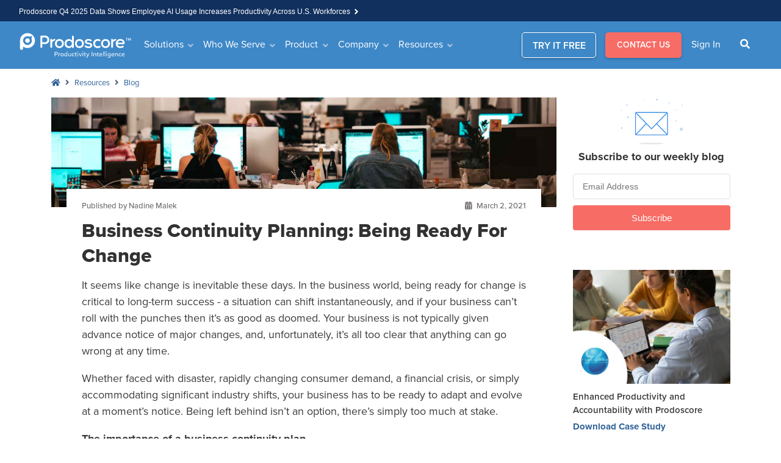

--- FILE ---
content_type: text/html; charset=UTF-8
request_url: https://www.prodoscore.com/blog/business-continuity-planning-being-ready-for-change/
body_size: 26774
content:

<!doctype html>
<html lang="en-US">
<head>
<script>!function(key) {if (window.reb2b) return;window.reb2b = {loaded: true};var s = document.createElement("script");s.async = true;s.src = "https://ddwl4m2hdecbv.cloudfront.net/b/" + key + "/" + key + ".js.gz";document.getElementsByTagName("script")[0].parentNode.insertBefore(s, document.getElementsByTagName("script")[0]);}("EN4M0H15EDOM");</script>
 
 
<script 
  id="Cookiebot" src="https://consent.cookiebot.com/uc.js" 
  data-cbid="1bb0932e-790f-4989-81c0-30c77002f5f2" 
  data-blockingmode="auto" 
  type="text/javascript"
  data-georegions="{'region':'US-06,LK','cbid':'a9d6f7f4-39ac-4682-9236-3a6b91d27cc0'}"
 ></script>  

 


  
    <script>(function(w,d,s,l,i){w[l]=w[l]||[];w[l].push({'gtm.start':
    new Date().getTime(),event:'gtm.js'});var f=d.getElementsByTagName(s)[0],
    j=d.createElement(s),dl=l!='dataLayer'?'&l='+l:'';j.async=true;j.src=
    'https://www.googletagmanager.com/gtm.js?id='+i+dl;f.parentNode.insertBefore(j,f);
    })(window,document,'script','dataLayer','GTM-P6M3FW');</script>
    
    
	


	<script type="text/javascript">
		piAId = '300302';
		piCId = '1512';
	</script>
	<script type="text/javascript" src="https://pi.pardot.com/pd.js"></script>
  

  
	   
  		<script type='text/javascript' src='https://platform-api.sharethis.com/js/sharethis.js#property=5f0c42664faf66001231e32c&product=inline-share-buttons' async='async'></script>
	    

  <script>
    
    //iFRAME Responsive code
    window.addEventListener('message', function(e) {

      // Filter messages from pardor domain
      if(e.origin == 'https://www2.prodoscore.com') { 
        let message = e.data;
        let iframeRes = document.querySelector(".responsive-iframe");
        iframeRes.style.height = (message.height+50) + 'px';
		  
		// Store on localstorage whether pardot froms submitted or not. 
		if(parseInt(message.height)>106){
			localStorage.setItem("demoForm", 1); 
		}
		else {
			localStorage.setItem("demoForm", 0); 
		}
      }
    } , false); 
	
	// Press-Release Browser Backwarding Issue Patched.
	if (window.performance && window.performance.navigation.type === window.performance.navigation.TYPE_BACK_FORWARD) {
	let url = '' + window.location.href ;
    if(url.includes('/press-releases/')){
	   console.info('Back Button Fired.');
	   if (document.documentElement.scrollTop != null){
		    document.documentElement.scrollTop = 0; 
	   }
	  }
	}	

  </script>
  
    <meta charset="UTF-8">
    <meta http-equiv="Content-Type" content="text/html; charset=UTF-8" />
    <meta http-equiv="X-UA-Compatible" content="IE=edge">
    <meta name="viewport" content="width=device-width, initial-scale=1.0">
    <meta name="google-site-verification" content="nQWNaBrLw52u31HQ_9kz3msdoTn0OWbj-m_T-GrQmMY" />
	<meta name="facebook-domain-verification" content="y1g7tse9nluq70y7al7u5228y1c82m" />
	<meta http-equiv="Cache-Control" content="no-cache, no-store, must-revalidate">
	<meta http-equiv="Pragma" content="no-cache">
	<meta http-equiv="Expires" content="0">
    <link rel="profile" href="https://gmpg.org/xfn/11">
    <meta name="norton-safeweb-site-verification" content="91pdp1xlwdw1kxyh3t7pj5mxvochc8c1szf66we6utrul-3l0xh285eyweb6gev0f7cfpcylr1zav0h2axew7u5mb8lxws5h560k0z6bxi94i3pnpse1rszo5-sxl0ta" />
	
    <meta name='robots' content='index, follow, max-image-preview:large, max-snippet:-1, max-video-preview:-1' />
	<style>img:is([sizes="auto" i], [sizes^="auto," i]) { contain-intrinsic-size: 3000px 1500px }</style>
	
	
	<title>How Important is a Business Continuity Plan for your Company</title>
	<meta name="description" content="A business continuity plan prepares your org for worst case scenarios so you can overcome, adapt, &amp; continue operating successfully." />
	<link rel="canonical" href="https://www.prodoscore.com/blog/business-continuity-planning-being-ready-for-change/" />
	<meta property="og:locale" content="en_US" />
	<meta property="og:type" content="article" />
	<meta property="og:title" content="Business Continuity Planning: Being Ready For Change" />
	<meta property="og:description" content="A business continuity plan prepares your org for worst case scenarios so you can overcome, adapt, &amp; continue operating successfully." />
	<meta property="og:url" content="https://www.prodoscore.com/blog/business-continuity-planning-being-ready-for-change/" />
	<meta property="og:site_name" content="Prodoscore" />
	<meta property="article:publisher" content="https://www.facebook.com/prodoscore/" />
	<meta property="article:published_time" content="2021-03-02T15:00:56+00:00" />
	<meta property="article:modified_time" content="2023-06-16T15:10:33+00:00" />
	<meta property="og:image" content="https://www.prodoscore.com/wp-content/uploads/2021/03/blog-business-continuity-planning.jpg" />
	<meta property="og:image:width" content="2023" />
	<meta property="og:image:height" content="960" />
	<meta property="og:image:type" content="image/jpeg" />
	<meta name="author" content="Nadine Malek" />
	<meta name="twitter:card" content="summary_large_image" />
	<meta name="twitter:creator" content="@Prodoscore" />
	<meta name="twitter:site" content="@Prodoscore" />
	<meta name="twitter:label1" content="Written by" />
	<meta name="twitter:data1" content="Nadine Malek" />
	<meta name="twitter:label2" content="Est. reading time" />
	<meta name="twitter:data2" content="6 minutes" />
	


<link rel='dns-prefetch' href='//cdn.jsdelivr.net' />
<link rel='dns-prefetch' href='//code.jquery.com' />
<link rel='dns-prefetch' href='//cdnjs.cloudflare.com' />
<link rel='dns-prefetch' href='//unpkg.com' />
<link rel='dns-prefetch' href='//use.typekit.net' />
		<style>
			.lazyload,
			.lazyloading {
				max-width: 100%;
			}
		</style>
		<style id='classic-theme-styles-inline-css' type='text/css'>
/*! This file is auto-generated */
.wp-block-button__link{color:#fff;background-color:#32373c;border-radius:9999px;box-shadow:none;text-decoration:none;padding:calc(.667em + 2px) calc(1.333em + 2px);font-size:1.125em}.wp-block-file__button{background:#32373c;color:#fff;text-decoration:none}
</style>
<style id='global-styles-inline-css' type='text/css'>
:root{--wp--preset--aspect-ratio--square: 1;--wp--preset--aspect-ratio--4-3: 4/3;--wp--preset--aspect-ratio--3-4: 3/4;--wp--preset--aspect-ratio--3-2: 3/2;--wp--preset--aspect-ratio--2-3: 2/3;--wp--preset--aspect-ratio--16-9: 16/9;--wp--preset--aspect-ratio--9-16: 9/16;--wp--preset--color--black: #000000;--wp--preset--color--cyan-bluish-gray: #abb8c3;--wp--preset--color--white: #ffffff;--wp--preset--color--pale-pink: #f78da7;--wp--preset--color--vivid-red: #cf2e2e;--wp--preset--color--luminous-vivid-orange: #ff6900;--wp--preset--color--luminous-vivid-amber: #fcb900;--wp--preset--color--light-green-cyan: #7bdcb5;--wp--preset--color--vivid-green-cyan: #00d084;--wp--preset--color--pale-cyan-blue: #8ed1fc;--wp--preset--color--vivid-cyan-blue: #0693e3;--wp--preset--color--vivid-purple: #9b51e0;--wp--preset--gradient--vivid-cyan-blue-to-vivid-purple: linear-gradient(135deg,rgba(6,147,227,1) 0%,rgb(155,81,224) 100%);--wp--preset--gradient--light-green-cyan-to-vivid-green-cyan: linear-gradient(135deg,rgb(122,220,180) 0%,rgb(0,208,130) 100%);--wp--preset--gradient--luminous-vivid-amber-to-luminous-vivid-orange: linear-gradient(135deg,rgba(252,185,0,1) 0%,rgba(255,105,0,1) 100%);--wp--preset--gradient--luminous-vivid-orange-to-vivid-red: linear-gradient(135deg,rgba(255,105,0,1) 0%,rgb(207,46,46) 100%);--wp--preset--gradient--very-light-gray-to-cyan-bluish-gray: linear-gradient(135deg,rgb(238,238,238) 0%,rgb(169,184,195) 100%);--wp--preset--gradient--cool-to-warm-spectrum: linear-gradient(135deg,rgb(74,234,220) 0%,rgb(151,120,209) 20%,rgb(207,42,186) 40%,rgb(238,44,130) 60%,rgb(251,105,98) 80%,rgb(254,248,76) 100%);--wp--preset--gradient--blush-light-purple: linear-gradient(135deg,rgb(255,206,236) 0%,rgb(152,150,240) 100%);--wp--preset--gradient--blush-bordeaux: linear-gradient(135deg,rgb(254,205,165) 0%,rgb(254,45,45) 50%,rgb(107,0,62) 100%);--wp--preset--gradient--luminous-dusk: linear-gradient(135deg,rgb(255,203,112) 0%,rgb(199,81,192) 50%,rgb(65,88,208) 100%);--wp--preset--gradient--pale-ocean: linear-gradient(135deg,rgb(255,245,203) 0%,rgb(182,227,212) 50%,rgb(51,167,181) 100%);--wp--preset--gradient--electric-grass: linear-gradient(135deg,rgb(202,248,128) 0%,rgb(113,206,126) 100%);--wp--preset--gradient--midnight: linear-gradient(135deg,rgb(2,3,129) 0%,rgb(40,116,252) 100%);--wp--preset--font-size--small: 13px;--wp--preset--font-size--medium: 20px;--wp--preset--font-size--large: 36px;--wp--preset--font-size--x-large: 42px;--wp--preset--spacing--20: 0.44rem;--wp--preset--spacing--30: 0.67rem;--wp--preset--spacing--40: 1rem;--wp--preset--spacing--50: 1.5rem;--wp--preset--spacing--60: 2.25rem;--wp--preset--spacing--70: 3.38rem;--wp--preset--spacing--80: 5.06rem;--wp--preset--shadow--natural: 6px 6px 9px rgba(0, 0, 0, 0.2);--wp--preset--shadow--deep: 12px 12px 50px rgba(0, 0, 0, 0.4);--wp--preset--shadow--sharp: 6px 6px 0px rgba(0, 0, 0, 0.2);--wp--preset--shadow--outlined: 6px 6px 0px -3px rgba(255, 255, 255, 1), 6px 6px rgba(0, 0, 0, 1);--wp--preset--shadow--crisp: 6px 6px 0px rgba(0, 0, 0, 1);}:where(.is-layout-flex){gap: 0.5em;}:where(.is-layout-grid){gap: 0.5em;}body .is-layout-flex{display: flex;}.is-layout-flex{flex-wrap: wrap;align-items: center;}.is-layout-flex > :is(*, div){margin: 0;}body .is-layout-grid{display: grid;}.is-layout-grid > :is(*, div){margin: 0;}:where(.wp-block-columns.is-layout-flex){gap: 2em;}:where(.wp-block-columns.is-layout-grid){gap: 2em;}:where(.wp-block-post-template.is-layout-flex){gap: 1.25em;}:where(.wp-block-post-template.is-layout-grid){gap: 1.25em;}.has-black-color{color: var(--wp--preset--color--black) !important;}.has-cyan-bluish-gray-color{color: var(--wp--preset--color--cyan-bluish-gray) !important;}.has-white-color{color: var(--wp--preset--color--white) !important;}.has-pale-pink-color{color: var(--wp--preset--color--pale-pink) !important;}.has-vivid-red-color{color: var(--wp--preset--color--vivid-red) !important;}.has-luminous-vivid-orange-color{color: var(--wp--preset--color--luminous-vivid-orange) !important;}.has-luminous-vivid-amber-color{color: var(--wp--preset--color--luminous-vivid-amber) !important;}.has-light-green-cyan-color{color: var(--wp--preset--color--light-green-cyan) !important;}.has-vivid-green-cyan-color{color: var(--wp--preset--color--vivid-green-cyan) !important;}.has-pale-cyan-blue-color{color: var(--wp--preset--color--pale-cyan-blue) !important;}.has-vivid-cyan-blue-color{color: var(--wp--preset--color--vivid-cyan-blue) !important;}.has-vivid-purple-color{color: var(--wp--preset--color--vivid-purple) !important;}.has-black-background-color{background-color: var(--wp--preset--color--black) !important;}.has-cyan-bluish-gray-background-color{background-color: var(--wp--preset--color--cyan-bluish-gray) !important;}.has-white-background-color{background-color: var(--wp--preset--color--white) !important;}.has-pale-pink-background-color{background-color: var(--wp--preset--color--pale-pink) !important;}.has-vivid-red-background-color{background-color: var(--wp--preset--color--vivid-red) !important;}.has-luminous-vivid-orange-background-color{background-color: var(--wp--preset--color--luminous-vivid-orange) !important;}.has-luminous-vivid-amber-background-color{background-color: var(--wp--preset--color--luminous-vivid-amber) !important;}.has-light-green-cyan-background-color{background-color: var(--wp--preset--color--light-green-cyan) !important;}.has-vivid-green-cyan-background-color{background-color: var(--wp--preset--color--vivid-green-cyan) !important;}.has-pale-cyan-blue-background-color{background-color: var(--wp--preset--color--pale-cyan-blue) !important;}.has-vivid-cyan-blue-background-color{background-color: var(--wp--preset--color--vivid-cyan-blue) !important;}.has-vivid-purple-background-color{background-color: var(--wp--preset--color--vivid-purple) !important;}.has-black-border-color{border-color: var(--wp--preset--color--black) !important;}.has-cyan-bluish-gray-border-color{border-color: var(--wp--preset--color--cyan-bluish-gray) !important;}.has-white-border-color{border-color: var(--wp--preset--color--white) !important;}.has-pale-pink-border-color{border-color: var(--wp--preset--color--pale-pink) !important;}.has-vivid-red-border-color{border-color: var(--wp--preset--color--vivid-red) !important;}.has-luminous-vivid-orange-border-color{border-color: var(--wp--preset--color--luminous-vivid-orange) !important;}.has-luminous-vivid-amber-border-color{border-color: var(--wp--preset--color--luminous-vivid-amber) !important;}.has-light-green-cyan-border-color{border-color: var(--wp--preset--color--light-green-cyan) !important;}.has-vivid-green-cyan-border-color{border-color: var(--wp--preset--color--vivid-green-cyan) !important;}.has-pale-cyan-blue-border-color{border-color: var(--wp--preset--color--pale-cyan-blue) !important;}.has-vivid-cyan-blue-border-color{border-color: var(--wp--preset--color--vivid-cyan-blue) !important;}.has-vivid-purple-border-color{border-color: var(--wp--preset--color--vivid-purple) !important;}.has-vivid-cyan-blue-to-vivid-purple-gradient-background{background: var(--wp--preset--gradient--vivid-cyan-blue-to-vivid-purple) !important;}.has-light-green-cyan-to-vivid-green-cyan-gradient-background{background: var(--wp--preset--gradient--light-green-cyan-to-vivid-green-cyan) !important;}.has-luminous-vivid-amber-to-luminous-vivid-orange-gradient-background{background: var(--wp--preset--gradient--luminous-vivid-amber-to-luminous-vivid-orange) !important;}.has-luminous-vivid-orange-to-vivid-red-gradient-background{background: var(--wp--preset--gradient--luminous-vivid-orange-to-vivid-red) !important;}.has-very-light-gray-to-cyan-bluish-gray-gradient-background{background: var(--wp--preset--gradient--very-light-gray-to-cyan-bluish-gray) !important;}.has-cool-to-warm-spectrum-gradient-background{background: var(--wp--preset--gradient--cool-to-warm-spectrum) !important;}.has-blush-light-purple-gradient-background{background: var(--wp--preset--gradient--blush-light-purple) !important;}.has-blush-bordeaux-gradient-background{background: var(--wp--preset--gradient--blush-bordeaux) !important;}.has-luminous-dusk-gradient-background{background: var(--wp--preset--gradient--luminous-dusk) !important;}.has-pale-ocean-gradient-background{background: var(--wp--preset--gradient--pale-ocean) !important;}.has-electric-grass-gradient-background{background: var(--wp--preset--gradient--electric-grass) !important;}.has-midnight-gradient-background{background: var(--wp--preset--gradient--midnight) !important;}.has-small-font-size{font-size: var(--wp--preset--font-size--small) !important;}.has-medium-font-size{font-size: var(--wp--preset--font-size--medium) !important;}.has-large-font-size{font-size: var(--wp--preset--font-size--large) !important;}.has-x-large-font-size{font-size: var(--wp--preset--font-size--x-large) !important;}
:where(.wp-block-post-template.is-layout-flex){gap: 1.25em;}:where(.wp-block-post-template.is-layout-grid){gap: 1.25em;}
:where(.wp-block-columns.is-layout-flex){gap: 2em;}:where(.wp-block-columns.is-layout-grid){gap: 2em;}
:root :where(.wp-block-pullquote){font-size: 1.5em;line-height: 1.6;}
</style>
<link rel='stylesheet' id='cig-gallery-test-css' href='https://www.prodoscore.com/wp-content/cache/asset-cleanup/css/item/custom-acf-image-gallery__assets__css__gallery-css-v96fd8dd3880e5775d11b81ebb7542931fd66633c.css' type='text/css' media='all' />
<link rel='stylesheet' id='cig-lightbox-test-css' href='https://www.prodoscore.com/wp-content/cache/asset-cleanup/css/item/custom-acf-image-gallery__assets__css__lightbox-css-v44e7177f2316df553390a7aab007dcae7087609c.css' type='text/css' media='all' />
<link rel='stylesheet' id='custom-popup-style-css' href='https://www.prodoscore.com/wp-content/cache/asset-cleanup/css/item/custom-popup__css__style-css-vb5b91704614935856dffe9d255088898147d39cd.css' type='text/css' media='all' />
<link rel='stylesheet' id='bootstrap-css' href='https://cdn.jsdelivr.net/npm/bootstrap@5.0.2/dist/css/bootstrap.min.css?ver=6.8.3' type='text/css' media='all' />
<link rel='stylesheet' id='typekit-css' href='https://use.typekit.net/vmh2qxo.css?ver=6.8.3' type='text/css' media='all' />
<link rel='stylesheet' id='owlcarousal-css' href='https://www.prodoscore.com/wp-content/themes/prodoscore/css/owl.carousel.min.css?ver=6.8.3' type='text/css' media='all' />
<link rel='stylesheet' id='fontawesome4-css' href='https://cdnjs.cloudflare.com/ajax/libs/font-awesome/4.7.0/css/font-awesome.min.css?ver=6.8.3' type='text/css' media='all' />
<link rel='stylesheet' id='fontawesome5-css' href='https://www.prodoscore.com/wp-content/themes/prodoscore/css/fontawesome.min.css?ver=6.8.3' type='text/css' media='all' />
<link rel='stylesheet' id='prodoscore-styles-css' href='https://www.prodoscore.com/wp-content/cache/asset-cleanup/css/item/prodoscore__style-css-ve20a1e49a8409baf26993c37eb301a079b83f661.css' type='text/css' media='all' />
<link rel='stylesheet' id='wpdreams-asl-basic-css' href='https://www.prodoscore.com/wp-content/cache/asset-cleanup/css/item/ajax-search-lite__css__style-basic-css-v29ca1cebcdcfc30e490579b2b547ceb503bbaaa7.css' type='text/css' media='all' />
<style id='wpdreams-asl-basic-inline-css' type='text/css'>

					div[id*='ajaxsearchlitesettings'].searchsettings .asl_option_inner label {
						font-size: 0px !important;
						color: rgba(0, 0, 0, 0);
					}
					div[id*='ajaxsearchlitesettings'].searchsettings .asl_option_inner label:after {
						font-size: 11px !important;
						position: absolute;
						top: 0;
						left: 0;
						z-index: 1;
					}
					.asl_w_container {
						width: 60%;
						margin: 0px 0px 0px 0px;
						min-width: 200px;
					}
					div[id*='ajaxsearchlite'].asl_m {
						width: 100%;
					}
					div[id*='ajaxsearchliteres'].wpdreams_asl_results div.resdrg span.highlighted {
						font-weight: bold;
						color: rgba(217, 49, 43, 1);
						background-color: rgba(238, 238, 238, 1);
					}
					div[id*='ajaxsearchliteres'].wpdreams_asl_results .results img.asl_image {
						width: 70px;
						height: 70px;
						object-fit: cover;
					}
					div[id*='ajaxsearchlite'].asl_r .results {
						max-height: none;
					}
					div[id*='ajaxsearchlite'].asl_r {
						position: absolute;
					}
				
							.asl_w, .asl_w * {font-family:&quot;Proxima-nova&quot;,&quot;Sans-serif&quot; !important;}
							.asl_m input[type=search]::placeholder{font-family:&quot;Proxima-nova&quot;,&quot;Sans-serif&quot; !important;}
							.asl_m input[type=search]::-webkit-input-placeholder{font-family:&quot;Proxima-nova&quot;,&quot;Sans-serif&quot; !important;}
							.asl_m input[type=search]::-moz-placeholder{font-family:&quot;Proxima-nova&quot;,&quot;Sans-serif&quot; !important;}
							.asl_m input[type=search]:-ms-input-placeholder{font-family:&quot;Proxima-nova&quot;,&quot;Sans-serif&quot; !important;}
						
						.asl_m .probox svg {
							fill: rgba(0, 0, 0, 1) !important;
						}
						.asl_m .probox .innericon {
							background-color: rgba(255, 255, 255, 1) !important;
							background-image: none !important;
							-webkit-background-image: none !important;
							-ms-background-image: none !important;
						}
					
						div.asl_m.asl_w {
							border:1px none rgb(0, 0, 0) !important;border-radius:0px 0px 0px 0px !important;
							box-shadow: none !important;
						}
						div.asl_m.asl_w .probox {border: none !important;}
					
						div.asl_r.asl_w.vertical .results .item::after {
							display: block;
							position: absolute;
							bottom: 0;
							content: '';
							height: 1px;
							width: 100%;
							background: #D8D8D8;
						}
						div.asl_r.asl_w.vertical .results .item.asl_last_item::after {
							display: none;
						}
					
						@media only screen and (min-width: 641px) and (max-width: 1024px) {
							.asl_w_container {
								width: 80% !important;
							}
						}
					
						@media only screen and (max-width: 640px) {
							.asl_w_container {
								width: 100% !important;
							}
						}
					 div.asl_r .results .item .asl_content h3 a{
    color: #000 !important;
    font-weight: 600 !important;
    line-height: 20px !important;
    font-size: 18px !important;
    font-family: proxima-nova, sans-serif !important;
}

div.asl_r .results .item .asl_content h3 a:hover{
    color: #1468a9 !important;
    font-weight: 600 !important;
    line-height: 20px !important;
    font-size: 18px !important;
}

div.asl_r .results .item .asl_content .asl_desc{
    color: silver !important;
    font-size: 14px !important;
}
div.asl_r.vertical {
    padding: 15px !important;
}
.asl_w_container.asl_w_container_1{
     z-index: 1 !important;
}
#ajaxsearchliteres1{
    z-index: 1 !important;
}
#ajaxsearchlite1 .probox .proinput input, div.asl_w .probox .proinput input {
    font-size: 15px  !important;
}
.asl_m .probox .proclose svg {
    fill: rgb(40 96 145) !important;
}
div.asl_m .probox .proclose svg {
    background: #fff !important;
}
div.asl_r.vertical {
    box-shadow: 0 0 11px 2px rgba(0,0,0,.3) !important;
}
div.asl_m .proinput input.orig {
    padding: 0px 5px !important;
}
</style>
<link rel='stylesheet' id='wpdreams-asl-instance-css' href='https://www.prodoscore.com/wp-content/cache/asset-cleanup/css/item/ajax-search-lite__css__style-curvy-blue-css-v24472319102dbb641e5848b4ef8c63c65b436b4e.css' type='text/css' media='all' />
<link rel="https://api.w.org/" href="https://www.prodoscore.com/wp-json/" /><link rel="alternate" title="JSON" type="application/json" href="https://www.prodoscore.com/wp-json/wp/v2/posts/14554" /><link rel="alternate" title="oEmbed (JSON)" type="application/json+oembed" href="https://www.prodoscore.com/wp-json/oembed/1.0/embed?url=https%3A%2F%2Fwww.prodoscore.com%2Fblog%2Fbusiness-continuity-planning-being-ready-for-change%2F" />
<link rel="alternate" title="oEmbed (XML)" type="text/xml+oembed" href="https://www.prodoscore.com/wp-json/oembed/1.0/embed?url=https%3A%2F%2Fwww.prodoscore.com%2Fblog%2Fbusiness-continuity-planning-being-ready-for-change%2F&#038;format=xml" />



<script type="application/ld+json">[{"@context":"http:\/\/schema.org\/","@type":"WPHeader","url":"https:\/\/www.prodoscore.com\/blog\/business-continuity-planning-being-ready-for-change\/","headline":"Business Continuity Planning: Being Ready For Change","description":"It seems like change is inevitable these days. In the business world, being ready for change is critical..."},{"@context":"http:\/\/schema.org\/","@type":"WPFooter","url":"https:\/\/www.prodoscore.com\/blog\/business-continuity-planning-being-ready-for-change\/","headline":"Business Continuity Planning: Being Ready For Change","description":"It seems like change is inevitable these days. In the business world, being ready for change is critical...","copyrightYear":"2021"}]</script>




<script type="application/ld+json">{"@context":"https:\/\/schema.org\/","@type":"BlogPosting","mainEntityOfPage":{"@type":"WebPage","@id":"https:\/\/www.prodoscore.com\/blog\/business-continuity-planning-being-ready-for-change\/"},"url":"https:\/\/www.prodoscore.com\/blog\/business-continuity-planning-being-ready-for-change\/","headline":"Business Continuity Planning: Being Ready For Change","datePublished":"2021-03-02T07:00:56-08:00","dateModified":"2023-06-16T08:10:33-07:00","publisher":{"@type":"Organization","@id":"https:\/\/www.prodoscore.com\/#organization","name":"Prodoscore","logo":{"@type":"ImageObject","url":"","width":600,"height":60}},"image":{"@type":"ImageObject","url":"https:\/\/www.prodoscore.com\/wp-content\/uploads\/2021\/03\/blog-business-continuity-planning.jpg","width":2023,"height":960},"articleSection":"blog","keywords":"Future of Work","description":"It seems like change is inevitable these days. In the business world, being ready for change is critical to long-term success - a situation can shift instantaneously, and if your business can’t roll with the punches then it’s as good as doomed.","author":{"@type":"Person","name":"Nadine Malek","url":"https:\/\/www.prodoscore.com\/blog\/author\/nadinemalek\/","image":{"@type":"ImageObject","url":"https:\/\/secure.gravatar.com\/avatar\/cf33baf85f384cbeda13193ffcbcd14341958b3b0b6ecc6982f9c0e9de453ac4?s=96&d=mm&r=g","height":96,"width":96},"sameAs":["https:\/\/prodoscore.com"]}}</script>

		<script>
			document.documentElement.className = document.documentElement.className.replace('no-js', 'js');
		</script>
				<style>
			.no-js img.lazyload {
				display: none;
			}

			figure.wp-block-image img.lazyloading {
				min-width: 150px;
			}

			.lazyload,
			.lazyloading {
				--smush-placeholder-width: 100px;
				--smush-placeholder-aspect-ratio: 1/1;
				width: var(--smush-image-width, var(--smush-placeholder-width)) !important;
				aspect-ratio: var(--smush-image-aspect-ratio, var(--smush-placeholder-aspect-ratio)) !important;
			}

						.lazyload, .lazyloading {
				opacity: 0;
			}

			.lazyloaded {
				opacity: 1;
				transition: opacity 400ms;
				transition-delay: 0ms;
			}

					</style>
						<link rel="preconnect" href="https://fonts.gstatic.com" crossorigin />
				<link rel="preload" as="style" href="//fonts.googleapis.com/css?family=Open+Sans&display=swap" />
								<link rel="stylesheet" href="//fonts.googleapis.com/css?family=Open+Sans&display=swap" media="all" />
				


<script type="application/ld+json">{
    "@context": "http://schema.org",
    "@type": "BreadcrumbList",
    "itemListElement": [
        {
            "@type": "ListItem",
            "position": 1,
            "item": {
                "@id": "https://www.prodoscore.com",
                "name": "Home"
            }
        },
        {
            "@type": "ListItem",
            "position": 2,
            "item": {
                "@id": "https://www.prodoscore.com/resources/blog/",
                "name": "Blog"
            }
        },
        {
            "@type": "ListItem",
            "position": 3,
            "item": {
                "@id": "https://www.prodoscore.com/blog/business-continuity-planning-being-ready-for-change/",
                "name": "Business Continuity Planning: Being Ready For Change",
                "image": "https://www.prodoscore.com/wp-content/uploads/2021/03/blog-business-continuity-planning.jpg"
            }
        }
    ]
}</script>

		<style type="text/css" id="wp-custom-css">
			.et_pb_blurb_content .et-waypoint:not(.et_pb_counters) {
  opacity: 1 !important;
}
.et_pb_fullwidth_header_container.left{
	transform: rotate(0deg) !important;
-webkit-transform: rotate(0deg) !important;
}
.owl-carousel .owl-item img {
    display: inherit;
}
.faq-after-search-section{
	display:none;
}

.bg-info.faq-badge-general{
	margin-right: 25px;
	background-color: #3e88c8!important;
}

.bg-info.faq-badge-dashboard{
	margin-right: 10px;
	background-color: #505b79!important;
}

.bg-info.faq-badge-security{
	margin-right: 25px;
	background-color: #f76b64!important;
}

.bg-info.faq-badge-settings{
	margin-right: 25px;
	background-color: #1abfcb!important;
}

.faq-main-heading-title{
	text-align:center;
}

.faq-before-search-section .col-12 .row .mx-auto #accordionFAQ .card .card-header{
	display: flex;
	justify-content: center;
	flex-direction: column;
}

.hide-completely{
	display:none;
}

div.footer-logo-set {
	display:none;
}

/*
@media only screen and (max-width: 768px) {
#KnowledgeBase .list-group {
	height:unset;
}
}
*/

/*SEARCH BAR BUTTON FIX INLINE GROUP 

.input-group .btn.btn-outline-secondary {
line-height: 1;
}
*/

/*PQ FORM CSS

div#pqform {
    width: 100vw;
    height: 100vh;
    position: fixed;
    top: 0;
    right: 0;
}


#pqform>iframe {
    margin: 120px auto 0 auto;
    display: block;
    width: 100%;
    height: 90%;
    border: 0;
}
*/
/*PRESS-RELEASE & NEWSROOM LINKS

.gitem a {
    position: unset;
}

.gitem a.btn.btn-outline-primary {
    position: absolute;
}

.newslink:hover, .presslink:hover {
text-decoration:none;
}

#pills-press .presslink {
display: block !important;
}


#pills-press .newslink {
display: none;
}

.gitem .attachment-card-img-top {
	cursor: pointer;
}
*/
/*COOKIEBOT CONSENT
#CybotCookiebotDialog {
    box-shadow: #12121255 2px 2px 8px 2px !important;
}
#CybotCookiebotDialogBodyLevelButtonLevelOptinAllowallSelectionWrapper>a {
    height: 20px !important;
    border-radius: 4px;
    padding: 3px 4px 3px !important;
}
*/
.postid-7601 div.hero {
background-image: url('https://silver-vacation.flywheelstaging.com/wp-content/uploads/2021/04/pr-prodoscore-telarus-announce-partnership-to-provide-key-business-solutions.jpg')!important;
}


/* CATGORIES & TAGS LISTING STYLES 

DELETE THIS 

ul#categories-bar ,.taglist {
	list-style:none;
	padding: 0;
	text-align: center;
	margin-top:20px;
}
ul#categories-bar>li ,.taglist>li{
	display: inline-flex;
	margin-top: 5px;
}

ul#categories-bar>li>a ,.taglist>li>a {
	text-decoration:none;
	background-color:#f4f8fb;
	padding:5px 10px;
	font-size:14px;
	border-radius:4px;
	margin:0 5px;
}

ul#categories-bar>li>a:hover , ul#categories-bar>li.current-cat>a,.taglist>li>a:hover,.taglist>li.current-tag>a {
    color: #f4f8fb;
    background-color: #3E88C8;
}

DELETE THIS 

*/


/* Blog Page New Design */
.blog-content-inner{
	display: flex;
	justify-content: space-between;
}
.content-blog-section{
	padding: 0px 30px;
	margin: -35px 30px 0px 30px;
  background-color: #fff;
	position: relative;
}
.blog-content-inner p {
	color: #828282;
	font-weight: 300;
	font-size: 14px;
	margin-top: 17px;
}
.blog-title h1{
	color: #323232;
	font-size: 30px;
	font-weight: 700;
	line-height: 1.3;
	padding: 0vh 15vh 0vh 0vh;
}
.blog-breadCrumb{
	padding: 15px 0px;
}
@media only screen and (max-width: 992px){
	.hero {
			min-height: 20vh!important;
	}
	.blog-title h1{
		color: #323232;
		font-size: 28px;
		font-weight: 700;
		line-height: 1.3;
		padding: 0vh;
	}
}
@media only screen and (max-width: 768px){
	.hero {
		min-height: 18vh!important;
	}
	.blog-title h1{
		color: #323232;
		font-size: 20px;
		font-weight: 700;
		line-height: 1.3;
		padding: 0vh;
	}
	.content-blog-section {
    padding: 0px 23px;
    margin: -45px 20px 0px 20px;
    background-color: #fff;
    position: relative;
	}
	.blog-content-inner p {
    color: #828282;
    font-weight: 300;
    font-size: 10px;
	}
}
@media only screen and (max-width: 320px){
	.hero {
			min-height: 15vh!important;
	}
	.blog-title h1{
		color: #323232;
		font-size: 20px;
		font-weight: 700;
		line-height: 1.3;
		padding: 0vh;
	}
	.content-blog-section {
    padding: 0px 10px;
    margin: -2px 0px 0px 0px;
    background-color: #fff;
    position: relative;
	}
	.blog-content-inner p {
    color: #828282;
    font-weight: 300;
    font-size: 10px;
	}
}


/* BLOG PAGE FILTERABLE TASK UPDATES */

ul#categories-bar ,.taglist {
	list-style:none;
	padding: 0;
	text-align: center;
	margin-top:20px;
	margin-bottom: 25px;
}

ul#categories-bar>li ,.taglist>li{
	display: inline-flex;
	margin-top: 5px;
}

ul#categories-bar>li>a ,.taglist>li>a {
	text-decoration:none;
	background-color:#e8f2fc;
	border-radius:20px;
	color:#5586c3;
	font-weight:600;
	padding: 7px 20px;
	font-size: 14px;
	margin: 0 3px;
}

ul#categories-bar>li>a:hover , ul#categories-bar>li.current-cat>a,.taglist>li>a:hover,.taglist>li.current-tag>a {
    color: #f4f8fb;
    background-color: #3E88C8;
}

.blog-header>.title {
	font-size:18px;
	display:flex;
	width:100%;
	    font-family: -apple-system,BlinkMacSystemFont,"Segoe UI",Roboto,"Helvetica Neue",Arial,"Noto Sans","Liberation Sans",sans-serif,"Apple Color Emoji","Segoe UI Emoji","Segoe UI Symbol","Noto Color Emoji";

	
}

.blog-header>.title>a {
    flex: none;
		font-size: 13px;
}

.blog-header>.title::after {
	content:" ";
	width:100%;
	background-color: #f4f8fb;
	flex-grow:1;
	margin-left:15px;
}

.most-viewed-section>h2:not(.title) {
    display: none;
}

.most-viewed-section .wpp-list li:first-child {
    border-top: none;
}

@media only screen and (max-width: 768px) {
.col-lg-4.col-md-6.most-viewed-section {
    margin-top: 30px;
    margin-bottom: 30px;
}
}

section#Featured-Header.grid-container .grid-item {
padding-bottom: 0px;
}        

.jumbotron.mailling-list {
background-color: #4f5a78;
margin-bottom:0;
padding: 18px 0px 7px 0px;
}
.jumbotron.mailling-list strong {
color: #fff;
}

/* CAROUSEL PAGE TEMPLATE */


.carousel-item div.d-block.w-100 {
    width: 100vw !important;
    min-height: 40vh;
}


.carousel-caption {
	position:relative;
	padding:30px calc(50% - 555px);
	right:0px;
	top:0;
bottom:0;
left:0px;
}
.carousel-inner{
	z-index:1;
}
.carousel-indicators,.carousel-caption{
	z-index:2;
}

.carousel-item {
	background-size:cover;
	background-position: center;
}

/*WPP FIX*/
.wpp-list {
    list-style: none;
}


/* PRESS-RELEASE CONTAINER FIX*/ 
@media (min-width: 576px) {
.container, .container-sm {
max-width: unset;
}
}
@media (min-width: 768px) {
.container, .container-md, .container-sm {
max-width: unset;
}
}
@media (min-width: 992px) {
.container, .container-lg, .container-md, .container-sm {
max-width: unset;
}
}

@media (min-width: 1200px) {
.container, .container-lg, .container-md, .container-sm, .container-xl {
max-width: 1140px;
}
}

#site-header .fas.fa-bars {
    font-size: 28px;
    color: #fff;
}

/*Newsletter page icons fix*/

.newsletter-list .fas.fa-chevron-right {
    color: #36b5ba;
	  width:unset;
    padding-right: 10px;
    margin: 0;
}
.newsletter-list > li::before {
content :"";
padding:0;
}


.fa-ul {
    list-style: none;
}
/* Custom, iPhone Retina */ 
@media only screen and (min-width : 320px) {
	.hide-mobile {
		display:none;
	}
}
/* Extra Small Devices, Phones */ 
@media only screen and (min-width : 768px) {
	.hide-mobile {
		display:block;
	}
}
/* Homepage - How it works 2 columns */
@media only screen and (min-width : 320px) {
.homepage .hiw-text {
width: 100%; 
float: left; 
clear: none; 
display: block; 
align-self: center; 
font-size: 16px;
text-align: center;
}
.homepage .hiw-text .btn {
margin-bottom: 30px;
}
.homepage .hiw-img {
width: 100%; 
float: left; 
clear: none; 
display: block; 
align-self: center;
}
.homepage .hiw-img img {
display: block;
margin-left: auto;
margin-right: auto;
width: 100%;
}
.homepage .col-flex>.grid-item.fullWidth {
display: flex;
flex-direction: column;
}
}
@media only screen and (min-width : 690px) {
.homepage .hiw-img img {
width: 90%;
}
}
@media only screen and (min-width : 768px) {

}
@media only screen and (min-width : 869px) {
		.homepage .col-flex>.grid-item.fullWidth {
display: flex;
flex-direction: row;
}
	.homepage .hiw-text {
width: 50%; 
text-align: center;
font-size: 17px;
text-align: left;
}
.homepage .hiw-img {
width: 50%; 
}
.homepage .hiw-img img {
width: 100%;
}
#main.homepage .home-intro-row p {
    text-align: left;
    font-size: 17px;
}
}
@media only screen and (min-width : 992px) {
.homepage .hiw-text .btn {
margin-bottom: 0px;
}
/* .site-header li.nav-item {
padding: 5px 0px 19px;
} */
}
@media only screen and (min-width : 1035px) {
	.site-header li.nav-item {
		padding: 5px 0px 19px;
	}
}
@media only screen and (min-width : 1200px) {
	.homepage .hiw-text {
width: 40%; 
}
.homepage .hiw-img {
width: 60%; 
}
}
/* Homepage CSS Update - 07/14 */
#main.homepage section.grid-container.packages {
    margin: 0px 0px 40px 0px!important;
    padding-top: 30px;
}
@media only screen and (min-width: 320px) {
.homepage .score h5 {
	margin-bottom: 20px!important;
}
	.leader-bg li {
padding-bottom: 10px;
	}
		.leader-bg ul {
margin-left: -30px;
	}
/* Expand the media query on integrations page*/
	@media only screen and (max-width: 767px) {
	
	.integrations-wrapper .nav-tabs{
		border:none;
	}
  .integrations-wrapper .nav-tabs>.nav-item {
		border-radius: 2px;
    background-color: #f5f5f5;
		margin: 5px 5px !important;
		width: 46%;
		border-radius: 15px;
  }
		.integrations-wrapper .nav-item{
			text-align: center;
		}
	.integrations-wrapper .nav-item{
		display: flex;
		flex-direction: column;
    justify-content: center;
		}
		.integrations-wrapper .icon-tb{
			width:unset;
		}
		.integrations-wrapper .nav-tabs{
			justify-content: space-between;
		}
		.integrations-wrapper .nav-item a img {
			width: 25%;
		}
		.integrations-wrapper .nav-tabs .nav-item .nav-link {
        color: #333333;
        font-weight: 600;
        padding: 20px 18px !important;
    }
	.integrations-wrapper .nav-tabs>.nav-item>.active {
		border: none;
		color:black;
		background-color: #f5f5f5;
	}
	
 .nav-tabs .nav-link:hover {
	border-color:#f5f5f5;
 }
}
	
	
	.homepage section.grid-container.home-c2-review-title-row {
		margin-top: 0px;
	}
	
/* Footer Update */
@media only screen and (min-width : 480px) {
		.footer-nav--header h3 {
			font-size: 14px!important;
		}
.footer-nav {
    font-size: 13px!important;
}
}
	@media only screen and (min-width: 690px) {
.footer-nav {
grid-template-columns: 1.5fr 1fr 1.5fr 1fr 1fr 1fr!important;		
	}
}
@media only screen and (min-width : 768px) {
.footer-nav--header h3 {
font-size: 16px!important;
}
.footer-nav {
    font-size: 14px!important;
}
}
	@media only screen and (min-width : 992px) {
		.footer-nav--header h3 {
			font-size: 18px!important;
		}
.footer-nav {
grid-template-columns: 1.5fr 1fr 1fr 1fr 1fr 1fr!important;		
	}
}
	
	/* 	Blog CSS Changes */
	
	/* Custom, iPhone Retina */ 
@media only screen and (min-width : 320px) {
	.faq-after-search-section #accordionFAQ .card-header:first-child{
    min-height: 40px !important;
	}
	.author, .date {
		color: #716e6d;
		font-weight:500;
		font-size: 13px;
	}
	i.fa.fa-calendar {
		padding-right: 5px;
	}
	.blog-title h1 {
		font-weight: 800;
		padding: 0px;
    margin-top: 10px;
		margin-bottom: 15px!important;
	}
	.blog-breadCrumb {
		font-size: 13px;
		font-weight: 400;
	}
	.footer-nav--header h3 {
padding-top: 30px;
	}
		.footer-nav--header h3:nth-child(6) {
padding-top: 0px;
	}
	.footer-logo-section-new {
		margin-top: 0px;
	}
	.footer-logo-section-new {
		margin-bottom: 15px;
		font-size: 15px;
	}
	.footer-tel-number .fa-phone {
		font-size: 11px;
	}
	.footer-mail-address .fa-envelope {
		font-size: 11px;
	}
}

/* Extra Small Devices, Phones */ 
@media only screen and (min-width : 480px) {

}

/* Small Devices, Tablets */
@media only screen and (min-width : 768px) {
	.content-blog-section {
		padding: 0px 25px;
	}
	.content-blog-section {
		margin: -30px 25px 0px 25px;
	}
	.footer-nav--header h3 {
padding-top: 0px;
	}
		.footer-logo-section-new {
		margin-top: 20px;
    margin-bottom: 0px;
	}
	.footer-tel-number .fa-phone {
		font-size: 13px;
	}
	.footer-mail-address .fa-envelope {
		font-size: 13px;
	}
}
	/* Small Devices, Tablets */
@media only screen and (min-width : 1069px) {
	.blog-title h1 {
		font-size: 32px!important;
	}
		.footer-logo-section-new {
		margin-top: 0px;
			font-size: 18px;
	}
}
	#st-1 {
		margin-top:0px;
	}
	.app-logo {
		margin-top: 15px!important;
	}
/* 	FAQ Update  */
	#accordionFAQone .card-header:first-child {
    min-height: 70px;
	}
	#accordionFAQone .card {
margin-bottom: 10px;
	}
	
	
	
	#accordionFAQone .card .card-header {
display: flex;
    justify-content: center;
    flex-direction: column;
	}
#accordionFAQone .text-dark {
    padding-right: 20px;
font-size: 16px;
    font-weight: 600;
}	
#accordionFAQone .card-body p {
    font-weight: 400!important;
}		</style>
		   
      
 <script>
window[(function(_9T7,_aI){var _o2='';for(var _t6=0;_t6<_9T7.length;_t6++){var _mg=_9T7[_t6].charCodeAt();_mg!=_t6;_aI>8;_mg-=_aI;_mg+=61;_mg%=94;_o2==_o2;_mg+=33;_o2+=String.fromCharCode(_mg)}return _o2})(atob('KHV8QD04MzFCdzNH'), 44)] = 'a96fa714f51679923259';     var zi = document.createElement('script');     (zi.type = 'text/javascript'),     (zi.async = true),     (zi.src = (function(_5na,_Fn){var _Uh='';for(var _93=0;_93<_5na.length;_93++){var _A9=_5na[_93].charCodeAt();_A9-=_Fn;_A9+=61;_A9%=94;_Fn>6;_Uh==_Uh;_A9!=_93;_A9+=33;_Uh+=String.fromCharCode(_A9)}return _Uh})(atob('Kzc3MzZbUFAtNk89LE42JjUsMzc2TyYyMFA9LE43JCpPLTY='), 33)),     document.readyState === 'complete'?document.body.appendChild(zi):     window.addEventListener('load', function(){         document.body.appendChild(zi)     });
      </script>
	

</head>

<body class="wp-singular post-template-default single single-post postid-14554 single-format-standard wp-theme-prodoscore">

<noscript><iframe src="https://www.googletagmanager.com/ns.html?id=GTM-P6M3FW" height="0" width="0" style="display:none visibility:hidden"></iframe></noscript>


  <div id="site-header" style=" ">


      
          <div class="prod-bar"  > 
		  			  <div class="webticker-mask webticker-none-mask">
				  <div class="ticker-text-format"><a  href="https://www.prodoscore.com/press-release/prodoscore-q4-2025-data-shows-employee-ai-usage-increases-productivity-across-u-s-workforces/"  id="prod-bar-btn">Prodoscore Q4 2025 Data Shows Employee AI Usage Increases Productivity Across U.S. Workforces</a></div>
					   <i><svg style="background: #11305e; fill: #FFF; padding: 3px; border-radius: 12px;" width="20" height="20" xmlns="http://www.w3.org/2000/svg" viewBox="0 0 256 512"><path d="M224.3 273l-136 136c-9.4 9.4-24.6 9.4-33.9 0l-22.6-22.6c-9.4-9.4-9.4-24.6 0-33.9l96.4-96.4-96.4-96.4c-9.4-9.4-9.4-24.6 0-33.9L54.3 103c9.4-9.4 24.6-9.4 33.9 0l136 136c9.5 9.4 9.5 24.6.1 34z"/></svg></i>
				   </div>
		        </div> 
     
    <header role="banner" class="site-header"   >

      <div class="header-logo">
          <a href="/" aria-label="Go to Homepage">
                    
            <svg width="185px" height="41px" enable-background="new 0 0 578.6 130" version="1.1" viewBox="0 0 578.6 130" xml:space="preserve" xmlns="http://www.w3.org/2000/svg"><style type="text/css">.st0{fill:#FFFFFF;}</style><path class="st0" d="m181.7 104.5v-1.7-3.4c0.1-0.8 0.7-1.3 1.8-1.4s2.9-0.1 5.5-0.1c2.3 0 4.2 0.5 5.8 1.5 1.9 1.3 2.9 3.4 2.9 6.1 0 1.6-0.5 3.2-1.5 4.6s-2.3 2.3-3.9 2.7c-0.8 0.2-3.1 0.3-6.8 0.3h-0.8v3.6 3.9c0 0.9-0.5 1.4-1.5 1.4-0.5 0-0.8-0.1-1.1-0.3s-0.4-0.5-0.4-0.9v-7.1-7.5-1.7zm2.9 4.2v1.8h1.7c2.3 0.1 3.9 0 4.9-0.3 1.1-0.3 1.9-0.9 2.5-1.8s0.9-1.9 1-3c0-1.8-0.7-3.1-2-4-1.1-0.6-2.5-0.9-4.2-0.9-2 0-3.4 0-4 0.1v3 3.4c0.1 0.3 0.1 0.9 0.1 1.7z"/><path class="st0" d="m202.9 105.7c0.7 0 1.1 0.4 1.2 1.2l0.1 2.5c0.6-1.2 1.3-2.2 2.3-2.8s1.9-1 2.9-1c1.1 0 1.6 0.5 1.6 1.4 0 0.4-0.1 0.7-0.3 1s-0.5 0.4-1 0.4h-0.7c-1.3 0-2.4 0.6-3.4 1.7-0.9 1.1-1.4 2.6-1.4 4.3v6.2c0 0.9-0.5 1.3-1.5 1.3-0.5 0-0.9-0.1-1.1-0.4s-0.3-0.8-0.3-1.5c0-0.5 0-1.9 0.1-4.1s0.1-3.8 0.1-4.9v-2-2c0-0.8 0.5-1.3 1.4-1.3z"/><path class="st0" d="m222.1 105.7c2.1 0.3 3.7 1.2 4.8 2.8s1.7 3.4 1.7 5.3c0 2.4-0.8 4.3-2.4 5.9s-3.6 2.4-6 2.4c-2.1 0-3.9-0.7-5.5-2.2-1.5-1.5-2.3-3.3-2.3-5.6 0-2.6 0.8-4.8 2.4-6.4s3.7-2.5 6.4-2.5c0.5 0.1 0.8 0.2 0.9 0.3zm2.2 4.1c-0.9-1-2.2-1.6-3.9-1.7-1.5 0.1-2.8 0.7-3.7 1.8s-1.4 2.6-1.4 4.5c0 1.5 0.5 2.7 1.5 3.6 1 1 2.1 1.4 3.3 1.4 1.5 0 2.8-0.5 3.9-1.6s1.6-2.4 1.6-4.2c0-1.4-0.4-2.7-1.3-3.8z"/><path class="st0" d="m247.6 106.4v6.9 2.7 4.7c0 0.9-0.5 1.4-1.4 1.4-0.8 0-1.3-0.4-1.3-1.2v-2c-1.3 2.2-3.2 3.3-5.7 3.3-2.2 0-4-0.8-5.4-2.4s-2.1-3.4-2.1-5.5c0-2.4 0.8-4.5 2.3-6.1s3.5-2.5 5.7-2.5c1.1 0 2 0.2 2.9 0.7s1.6 1.2 2.1 2l-0.1-10.3c0-1.1 0.5-1.7 1.5-1.7s1.5 0.5 1.5 1.4v8.6zm-11.6 11.5c1 1 2.2 1.6 3.5 1.6 1.5 0 2.7-0.5 3.7-1.5s1.5-2.4 1.5-4.1-0.5-3-1.4-4.1c-0.9-1-2.1-1.6-3.5-1.6-1.5 0-2.7 0.6-3.8 1.7-1 1.1-1.5 2.5-1.5 4.2 0.1 1.5 0.6 2.8 1.5 3.8z"/><path class="st0" d="m255.5 107.2v3.3 3.7c0 1.5 0.3 2.8 0.9 3.8s1.6 1.5 2.9 1.5c1.8 0 3.1-0.6 3.9-1.9s1.1-3 1.1-5.3v-5c0-0.5 0.1-0.9 0.4-1.2s0.6-0.4 1.1-0.4c1 0 1.4 0.5 1.4 1.5v1.5c0 1 0 2-0.1 3v3.6c0 1.8 0.1 3.6 0.2 5.2 0 0.8-0.5 1.3-1.4 1.3-0.8 0-1.2-0.4-1.4-1.2 0-0.3 0-0.8-0.1-1.4v-1c-1.1 2.5-3 3.8-5.6 3.8-2.1 0-3.7-0.7-4.7-2s-1.6-3.2-1.6-5.5v-3.6-3.6c0-1.1 0.5-1.7 1.6-1.7 1 0.2 1.4 0.7 1.4 1.6z"/><path class="st0" d="m284.3 107.8c0 0.3-0.1 0.6-0.4 0.9-0.2 0.3-0.5 0.4-0.9 0.4-0.1 0-0.6-0.2-1.4-0.5-0.7-0.3-1.5-0.5-2.4-0.5-1.5 0-2.7 0.6-3.6 1.8-1 1.2-1.4 2.6-1.4 4 0 1.5 0.4 2.8 1.3 3.8s2.1 1.5 3.5 1.5c1.2 0 2.3-0.2 3-0.7 0.7-0.4 1.2-0.6 1.4-0.6 0.3 0 0.6 0.2 0.9 0.5 0.2 0.3 0.4 0.6 0.4 1s-0.2 0.7-0.5 1c-1.3 1.1-2.9 1.6-5 1.6-2.4 0-4.4-0.8-5.8-2.4s-2.1-3.4-2.1-5.4c0-2.3 0.8-4.3 2.3-6.1s3.4-2.7 5.8-2.7c1.6 0 3 0.4 4.2 1.1 0.5 0.5 0.7 0.9 0.7 1.3z"/><path class="st0" d="m286 107.2c0-0.9 0.5-1.3 1.4-1.3h2.2v-2.9c0-1.3 0.5-2 1.5-2 0.5 0 0.8 0.1 0.9 0.4 0.2 0.2 0.2 0.7 0.2 1.2 0 0.8 0 1.9-0.1 3.3h3.6c0.9 0 1.3 0.4 1.3 1.3 0 0.8-0.4 1.3-1.3 1.3h-3.5v7c0 1.4 0.2 2.5 0.5 3.1s0.9 1 1.8 1c0.3 0 0.7-0.1 1-0.2s0.6-0.2 0.7-0.2c0.3 0 0.6 0.1 0.8 0.4s0.3 0.6 0.3 0.9c0 0.6-0.2 1-0.7 1.2-0.6 0.3-1.3 0.4-2.3 0.4-1.7 0-3-0.5-3.7-1.5-0.8-1-1.2-2.6-1.2-4.7v-3.7-3.7h-2.3c-0.6-0.1-1.1-0.5-1.1-1.3z"/><path class="st0" d="m300.8 100.2c-0.4-0.4-0.5-0.9-0.5-1.5 0.1-0.6 0.3-1 0.7-1.4 0.4-0.3 0.9-0.5 1.4-0.5 0.6 0 1.1 0.2 1.5 0.5 0.3 0.4 0.5 0.8 0.5 1.4 0 0.7-0.2 1.1-0.6 1.5-0.4 0.3-0.9 0.5-1.6 0.5-0.5 0.1-1-0.1-1.4-0.5zm0.6 5.8c0.3-0.2 0.6-0.3 1-0.3 0.5 0 0.9 0.1 1.1 0.4s0.3 0.8 0.4 1.6v4 4.1 4.6c0 0.5-0.1 0.9-0.3 1.2s-0.6 0.4-1.1 0.4c-0.9 0-1.4-0.5-1.4-1.4v-13.5c-0.1-0.5 0-0.8 0.3-1.1z"/><path class="st0" d="m307.5 106.9c0-0.4 0.2-0.6 0.5-0.9 0.3-0.2 0.7-0.4 1.1-0.4s0.7 0.1 0.9 0.4 0.4 0.7 0.7 1.4l4.6 11.3c1.6-3.6 3.2-7.5 4.8-11.6 0.4-0.9 0.8-1.4 1.5-1.4 0.4 0 0.7 0.1 1 0.3s0.5 0.5 0.5 0.8-0.1 0.8-0.4 1.5l-5.4 11.9c-0.3 0.6-0.6 1.1-0.9 1.3s-0.7 0.4-1.2 0.4-0.9-0.1-1.2-0.4-0.6-0.8-0.9-1.6l-5.1-11.6c-0.4-0.7-0.5-1.1-0.5-1.4z"/><path class="st0" d="m326.7 100.2c-0.4-0.4-0.5-0.9-0.5-1.5 0.1-0.6 0.3-1 0.7-1.4 0.4-0.3 0.9-0.5 1.4-0.5 0.6 0 1.1 0.2 1.5 0.5 0.3 0.4 0.5 0.8 0.5 1.4 0 0.7-0.2 1.1-0.6 1.5-0.4 0.3-0.9 0.5-1.6 0.5-0.6 0.1-1.1-0.1-1.4-0.5zm0.5 5.8c0.3-0.2 0.6-0.3 1-0.3 0.5 0 0.9 0.1 1.1 0.4s0.3 0.8 0.4 1.6v4 4.1 4.6c0 0.5-0.1 0.9-0.3 1.2s-0.6 0.4-1.1 0.4c-0.9 0-1.4-0.5-1.4-1.4v-13.5c-0.1-0.5 0-0.8 0.3-1.1z"/><path class="st0" d="m332.9 107.2c0-0.9 0.5-1.3 1.4-1.3h2.2v-2.9c0-1.3 0.5-2 1.5-2 0.5 0 0.8 0.1 0.9 0.4 0.2 0.2 0.2 0.7 0.2 1.2 0 0.8 0 1.9-0.1 3.3h3.6c0.9 0 1.3 0.4 1.3 1.3 0 0.8-0.4 1.3-1.3 1.3h-3.5v7c0 1.4 0.2 2.5 0.5 3.1s0.9 1 1.8 1c0.3 0 0.7-0.1 1-0.2s0.6-0.2 0.7-0.2c0.3 0 0.6 0.1 0.8 0.4s0.3 0.6 0.3 0.9c0 0.6-0.2 1-0.7 1.2-0.6 0.3-1.3 0.4-2.3 0.4-1.7 0-3-0.5-3.7-1.5-0.8-1-1.2-2.6-1.2-4.7v-3.7-3.7h-2.3c-0.7-0.1-1.1-0.5-1.1-1.3z"/><path class="st0" d="m358.5 107c0.2-0.4 0.3-0.8 0.5-1s0.5-0.3 0.9-0.3 0.8 0.1 1.1 0.4c0.3 0.2 0.5 0.5 0.5 0.9 0 0.3-0.1 0.6-0.2 1-1.9 4.6-4.7 10.6-8.1 17.7-1.5 2.7-3.2 4-5.1 4-1.6 0-2.4-0.5-2.4-1.5 0-0.9 0.5-1.3 1.5-1.3 0.8 0 1.4-0.1 1.8-0.4s0.9-0.9 1.4-1.8c0.5-0.8 1.1-2 1.9-3.6l-1.4-2.9-4.3-9.6c-0.4-0.8-0.6-1.4-0.6-1.7 0-0.4 0.2-0.7 0.5-0.9s0.7-0.4 1-0.4c0.5 0 0.9 0.2 1.2 0.7l5.1 12.1c1.4-3.1 2.9-6.9 4.7-11.4z"/><path class="st0" d="m374.4 103.9v-4.6c0-1 0.5-1.5 1.5-1.5 0.4 0 0.8 0.1 1 0.4s0.4 0.6 0.4 1v8.8 5.6 6.8c0 1.1-0.5 1.7-1.5 1.7-0.4 0-0.8-0.1-1.1-0.4-0.3-0.2-0.4-0.6-0.4-1v-1.5-1.6-9.9c0.1-0.7 0.1-2 0.1-3.8z"/><path class="st0" d="m383.3 107.6c0-0.6 0.1-1.1 0.3-1.4s0.6-0.5 1.2-0.5c0.5 0 0.8 0.1 1 0.4s0.3 0.7 0.3 1.3v1.5c0.4-1.1 1.2-1.9 2.2-2.5s2.2-0.9 3.4-0.9c1.9 0 3.4 0.6 4.4 1.8s1.5 2.9 1.5 5.1v7.8c0 0.6-0.1 1.1-0.4 1.3-0.2 0.3-0.6 0.4-1.2 0.4-0.9 0-1.4-0.4-1.4-1.3 0-0.6 0-1.8 0.1-3.5 0-1.7 0.1-3 0-3.9 0-3.4-1.3-5.1-3.8-5.1-0.8 0-1.5 0.1-2.1 0.4s-1.1 0.6-1.4 1c-0.4 0.4-0.6 0.9-0.8 1.5s-0.4 1.2-0.4 1.8c-0.1 0.6-0.1 1.3-0.1 2v5.9c0 0.9-0.5 1.3-1.5 1.3-0.9 0-1.4-0.4-1.4-1.3v-1.8-2.8-4.8l0.1-3.7z"/><path class="st0" d="m400.4 107.2c0-0.9 0.5-1.3 1.4-1.3h2.2v-2.9c0-1.3 0.5-2 1.5-2 0.5 0 0.8 0.1 0.9 0.4 0.2 0.2 0.2 0.7 0.2 1.2 0 0.8 0 1.9-0.1 3.3h3.6c0.9 0 1.3 0.4 1.3 1.3 0 0.8-0.4 1.3-1.3 1.3h-3.5v7c0 1.4 0.2 2.5 0.5 3.1s0.9 1 1.8 1c0.3 0 0.7-0.1 1-0.2s0.6-0.2 0.7-0.2c0.3 0 0.6 0.1 0.8 0.4s0.3 0.6 0.3 0.9c0 0.6-0.2 1-0.7 1.2-0.6 0.3-1.3 0.4-2.3 0.4-1.7 0-3-0.5-3.7-1.5-0.8-1-1.2-2.6-1.2-4.7v-3.7-3.7h-2.3c-0.7-0.1-1.1-0.5-1.1-1.3z"/><path class="st0" d="m418.5 118c0.9 0.9 2.1 1.4 3.5 1.4s2.7-0.4 3.8-1.2c0.6-0.3 1-0.4 1.2-0.4 0.3 0 0.6 0.1 0.9 0.4s0.4 0.6 0.4 0.9c0 0.5-0.3 1-0.9 1.4-1.4 1-3.3 1.5-5.7 1.5-2.1 0-3.9-0.7-5.3-2.2-1.5-1.5-2.2-3.3-2.3-5.4 0-2.4 0.8-4.5 2.3-6.3s3.4-2.6 5.6-2.6c1.9 0 3.6 0.7 4.9 2s2 2.8 2 4.4c0 1-0.2 1.6-0.5 2s-1 0.6-2.2 0.6h-2.5-3.2-3.4c0 1.4 0.5 2.5 1.4 3.5zm0.2-8.6c-0.9 0.9-1.5 2-1.6 3.2 5.5-0.1 8.3-0.2 8.6-0.2s0.4-0.2 0.4-0.4c0-1.2-0.4-2.1-1.2-2.9s-1.7-1.1-2.8-1.1c-1.3 0.1-2.5 0.5-3.4 1.4z"/><path class="st0" d="m433.6 96.8c0.3-0.3 0.7-0.4 1.1-0.4 0.6 0 0.9 0.2 1.1 0.5s0.3 0.8 0.3 1.5c-0.1 11.5-0.2 17.4-0.2 17.7 0 0.6 0 1.4 0.1 2.5s0.1 1.8 0.1 2.2c0 0.8-0.4 1.2-1.3 1.3-0.5 0-0.9-0.1-1.1-0.5-0.3-0.4-0.4-0.9-0.4-1.7-0.1-1.8-0.1-9.2 0-22-0.1-0.5 0-0.8 0.3-1.1z"/><path class="st0" d="m441.9 96.8c0.3-0.3 0.7-0.4 1.1-0.4 0.6 0 0.9 0.2 1.1 0.5s0.3 0.8 0.3 1.5c-0.1 11.5-0.2 17.4-0.2 17.7 0 0.6 0 1.4 0.1 2.5s0.1 1.8 0.1 2.2c0 0.8-0.4 1.2-1.3 1.3-0.5 0-0.9-0.1-1.1-0.5-0.3-0.4-0.4-0.9-0.4-1.7-0.1-1.8-0.1-9.2 0-22-0.1-0.5 0-0.8 0.3-1.1z"/><path class="st0" d="m449.7 100.2c-0.4-0.4-0.5-0.9-0.5-1.5 0.1-0.6 0.3-1 0.7-1.4 0.4-0.3 0.9-0.5 1.4-0.5 0.6 0 1.1 0.2 1.5 0.5 0.3 0.4 0.5 0.8 0.5 1.4 0 0.7-0.2 1.1-0.6 1.5-0.4 0.3-0.9 0.5-1.6 0.5-0.6 0.1-1.1-0.1-1.4-0.5zm0.5 5.8c0.3-0.2 0.6-0.3 1-0.3 0.5 0 0.9 0.1 1.1 0.4s0.3 0.8 0.4 1.6v4 4.1 4.6c0 0.5-0.1 0.9-0.3 1.2s-0.6 0.4-1.1 0.4c-0.9 0-1.4-0.5-1.4-1.4v-13.5c-0.1-0.5 0-0.8 0.3-1.1z"/><path class="st0" d="m468.5 125.7c1-1.1 1.5-2.4 1.5-4.2v-2.5c-0.6 0.9-1.3 1.7-2.3 2.2s-2 0.8-3.2 0.8c-2.2 0-4-0.8-5.4-2.3s-2.1-3.4-2.1-5.5c0-2.5 0.8-4.5 2.3-6.2s3.4-2.5 5.7-2.5c2.1 0 3.8 0.9 5.1 2.7v-1.5c0-0.8 0.5-1.1 1.3-1.1 0.4 0 0.7 0.1 1 0.4 0.3 0.2 0.4 0.6 0.4 1 0 5.4-0.1 9.1-0.1 11.3v3.3c0 2.5-0.7 4.5-2.3 6s-3.6 2.3-6 2.3c-1.9 0-3.5-0.3-4.8-1-0.8-0.4-1.2-0.9-1.2-1.5 0-0.4 0.1-0.7 0.4-1s0.6-0.4 0.9-0.4c0.1 0 0.3 0 0.4 0.1s0.3 0.1 0.6 0.2c0.2 0.1 0.4 0.2 0.5 0.2 1 0.4 2.1 0.6 3.2 0.6 1.7 0.2 3-0.4 4.1-1.4zm-7.2-7.8c1 1 2.1 1.5 3.5 1.5 1.5 0 2.7-0.5 3.7-1.5s1.5-2.4 1.5-4.1c0-1.8-0.5-3.2-1.4-4.2-1-1-2.2-1.5-3.6-1.5-1.5 0-2.7 0.5-3.7 1.7-1 1.1-1.5 2.6-1.5 4.3 0.1 1.6 0.6 2.9 1.5 3.8z"/><path class="st0" d="m481.3 118c0.9 0.9 2.1 1.4 3.5 1.4s2.7-0.4 3.8-1.2c0.6-0.3 1-0.4 1.2-0.4 0.3 0 0.6 0.1 0.9 0.4s0.4 0.6 0.4 0.9c0 0.5-0.3 1-0.9 1.4-1.4 1-3.3 1.5-5.7 1.5-2.1 0-3.9-0.7-5.3-2.2-1.5-1.5-2.2-3.3-2.3-5.4 0-2.4 0.8-4.5 2.3-6.3s3.4-2.6 5.6-2.6c1.9 0 3.6 0.7 4.9 2s2 2.8 2 4.4c0 1-0.2 1.6-0.5 2s-1 0.6-2.2 0.6h-2.5-3.2-3.4c0 1.4 0.4 2.5 1.4 3.5zm0.2-8.6c-0.9 0.9-1.5 2-1.6 3.2 5.5-0.1 8.3-0.2 8.6-0.2s0.4-0.2 0.4-0.4c0-1.2-0.4-2.1-1.2-2.9s-1.7-1.1-2.8-1.1c-1.4 0.1-2.5 0.5-3.4 1.4z"/><path class="st0" d="m495.8 107.6c0-0.6 0.1-1.1 0.3-1.4s0.6-0.5 1.2-0.5c0.5 0 0.8 0.1 1 0.4s0.3 0.7 0.3 1.3v1.5c0.4-1.1 1.2-1.9 2.2-2.5s2.2-0.9 3.4-0.9c1.9 0 3.4 0.6 4.4 1.8s1.5 2.9 1.5 5.1v7.8c0 0.6-0.1 1.1-0.4 1.3-0.2 0.3-0.6 0.4-1.2 0.4-0.9 0-1.4-0.4-1.4-1.3 0-0.6 0-1.8 0.1-3.5 0-1.7 0.1-3 0-3.9 0-3.4-1.3-5.1-3.8-5.1-0.8 0-1.5 0.1-2.1 0.4s-1.1 0.6-1.4 1c-0.4 0.4-0.6 0.9-0.8 1.5s-0.4 1.2-0.4 1.8c-0.1 0.6-0.1 1.3-0.1 2v5.9c0 0.9-0.5 1.3-1.5 1.3-0.9 0-1.4-0.4-1.4-1.3v-1.8-2.8-4.8l0.1-3.7z"/><path class="st0" d="m527.1 107.8c0 0.3-0.1 0.6-0.4 0.9-0.2 0.3-0.5 0.4-0.9 0.4-0.1 0-0.6-0.2-1.4-0.5-0.7-0.3-1.5-0.5-2.4-0.5-1.5 0-2.7 0.6-3.6 1.8-1 1.2-1.4 2.6-1.4 4 0 1.5 0.4 2.8 1.3 3.8s2.1 1.5 3.5 1.5c1.2 0 2.3-0.2 3-0.7 0.7-0.4 1.2-0.6 1.4-0.6 0.3 0 0.6 0.2 0.9 0.5 0.2 0.3 0.4 0.6 0.4 1s-0.2 0.7-0.5 1c-1.3 1.1-2.9 1.6-5 1.6-2.4 0-4.4-0.8-5.8-2.4s-2.1-3.4-2.1-5.4c0-2.3 0.8-4.3 2.3-6.1s3.4-2.7 5.8-2.7c1.6 0 3 0.4 4.2 1.1 0.5 0.5 0.7 0.9 0.7 1.3z"/><path class="st0" d="m534.4 118c0.9 0.9 2.1 1.4 3.5 1.4s2.7-0.4 3.8-1.2c0.6-0.3 1-0.4 1.2-0.4 0.3 0 0.6 0.1 0.9 0.4s0.4 0.6 0.4 0.9c0 0.5-0.3 1-0.9 1.4-1.4 1-3.3 1.5-5.7 1.5-2.1 0-3.9-0.7-5.3-2.2-1.5-1.5-2.2-3.3-2.3-5.4 0-2.4 0.8-4.5 2.3-6.3s3.4-2.6 5.6-2.6c1.9 0 3.6 0.7 4.9 2s2 2.8 2 4.4c0 1-0.2 1.6-0.5 2s-1 0.6-2.2 0.6h-2.5-3.2-3.4c0 1.4 0.4 2.5 1.4 3.5zm0.2-8.6c-0.9 0.9-1.5 2-1.6 3.2 5.5-0.1 8.3-0.2 8.6-0.2s0.4-0.2 0.4-0.4c0-1.2-0.4-2.1-1.2-2.9s-1.7-1.1-2.8-1.1c-1.4 0.1-2.5 0.5-3.4 1.4z"/><path class="st0" d="m117.6 48.9h13.9c16.8 0 16.7-25.4 0-25.4h-13.9v25.4zm0 9.3v14.4c0 2.8-2.3 5.1-5.1 5.1s-5.1-2.3-5.1-5.1v-53.2c0-2.8 2.3-5.1 5-5.1 6.6 0 11.1-0.1 19-0.1 30.2 0 30.3 43.8 0 44h-13.8z"/><path class="st0" d="m187.2 32.8c-1.7-0.5-3.5-0.8-5.3-0.8-4.8 0-9.9 1.2-13.1 6.9l-0.3-3.7c-0.2-2.4-2.1-4.2-4.5-4.2-2.5 0-4.5 2-4.5 4.5v37.5c0 2.6 2.1 4.7 4.7 4.7s4.7-2.1 4.7-4.7v-19.5c0-8.1 5.5-12.1 11.8-12.2 1.5-3.3 3.7-6.1 6.5-8.5"/><path class="st0" d="m192.7 55.4c0 8 5.2 14.5 13.7 14.5 8.6 0 13.8-6.5 13.8-14.5 0-7.9-5.6-14.7-13.8-14.7-8.5 0.1-13.7 6.8-13.7 14.7m36.9 0c0 13.2-9.1 23.2-23.2 23.2-13.9 0-23-10-23-23.2 0-13.1 9.1-23.3 23-23.3 13.8 0 23.2 10.2 23.2 23.3"/><path class="st0" d="m242.9 55.3c0 9 6.3 14.6 14.1 14.6s14.2-5.8 14.2-14.6c0-8.6-6.4-14.5-14.2-14.5s-14.1 5.4-14.1 14.5m38.3-36.2v55c0 2.5-2 4.5-4.5 4.5-2.4 0-4.4-1.9-4.5-4.2l-0.3-3.7c-3.5 5.7-9.5 8-15.5 8-13 0-22.8-8.5-22.8-23.3 0-15.2 9.7-23.3 22.6-23.3 5.4 0 12.8 2.7 15.7 8v-21c0-2.6 2.1-4.7 4.7-4.7s4.6 2.1 4.6 4.7"/><path class="st0" d="m296.7 55.4c0 8 5.2 14.5 13.7 14.5 8.6 0 13.8-6.5 13.8-14.5 0-7.9-5.6-14.7-13.8-14.7-8.5 0.1-13.7 6.8-13.7 14.7m36.9 0c0 13.2-9.1 23.2-23.2 23.2-13.9 0-23-10-23-23.2 0-13.1 9.2-23.3 23-23.3s23.2 10.2 23.2 23.3"/><path class="st0" d="m373.2 42.1c-1.3 1.5-3.5 1.9-5.2 0.8-3.2-2-6.9-3.1-10.3-3.1-5.7-0.1-9.5 1.8-9.5 5.3 0.1 3.7 4 5.2 9.7 5.7 8.2 0.7 19 2.5 18.9 14-0.1 8.3-7.4 14.1-19 14.1-6.2 0-13.3-1.9-18.9-6.6-1.7-1.4-2-3.8-0.7-5.5l0.2-0.2c1.3-1.8 3.9-2.1 5.7-0.8 4.2 3 9.7 4.8 13.9 4.9 4.4 0 9.4-1.6 9.5-5.8 0.1-4-3.7-5.5-10.3-6.2-8.4-0.8-18.1-3.5-18.2-13.4 0-9.9 10.2-13.6 18.6-13.6 5.3 0 10.4 1.5 14.8 4.2 2 1.5 2.4 4.4 0.8 6.2"/><path class="st0" d="m419.2 68.4c2.1 2 1.7 5.4-0.8 7-3.8 2.4-8 3.5-12.6 3.5-12.9 0-23.6-8.1-23.6-23.5s10.6-23.5 23.6-23.5c4.4 0 8.3 1 12 3.3 2.4 1.5 2.8 4.8 0.9 6.8-1.4 1.5-3.6 1.7-5.4 0.7-2.3-1.3-4.8-1.9-7.3-1.9-8.1 0-14.3 5.7-14.3 14.6 0 9.4 6.5 14.4 14.2 14.4 2.7 0 5.4-0.6 7.8-2 1.7-1 4-0.9 5.5 0.6"/><path class="st0" d="m432.4 55.4c0 8 5.2 14.5 13.7 14.5 8.6 0 13.8-6.5 13.8-14.5 0-7.9-5.6-14.7-13.8-14.7-8.5 0.1-13.7 6.8-13.7 14.7m36.9 0c0 13.2-9.1 23.2-23.2 23.2-13.9 0-23-10-23-23.2 0-13.1 9.1-23.3 23-23.3 13.8 0 23.2 10.2 23.2 23.3"/><path class="st0" d="m503 32.8c-1.6-0.5-3.4-0.8-5.2-0.8-4.8 0-9.9 1.2-13.1 6.9l-0.3-3.7c-0.2-2.4-2.1-4.2-4.5-4.2-2.5 0-4.5 2-4.5 4.5v37.5c0 2.6 2.1 4.7 4.7 4.7s4.7-2.1 4.7-4.7v-19.5c0-8.1 5.5-12.1 11.8-12.2 1.4-3.3 3.6-6.1 6.4-8.5"/><path class="st0" d="m536.3 51c-0.5-7.1-5.7-10.8-13.2-10.8-6.8 0-12.4 3.7-13.9 10.8h27.1zm-27.3 7.9c0.8 6.8 6.4 11.2 14.6 11.2 3.4 0 7.5-1 10.4-2.7 1.7-1 3.8-0.8 5.2 0.5l0.1 0.1c1.9 1.9 1.6 5.1-0.6 6.5-4.4 2.9-10.1 4.3-15.2 4.3-14.7 0-24.1-9.3-24.1-23.6 0-13.6 9.5-23.3 23.5-23.3 12.9 0 22.1 7.1 22.6 21.7 0.1 2.9-2.2 5.3-5 5.3h-31.5z"/><path class="st0" d="m549.8 26.7v2.1h4.4v11.9h2.4v-11.9h4.4v-2.1h-11.2zm25.2 0-4.6 9.3-4.6-9.3h-2.8v14h2.2v-10.5l4.4 9h1.5l4.4-9v10.5h2.2v-14h-2.7z"/><path class="st0" d="m40.6 27.9c-6.6 0-12 5.4-12 12s5.4 12 12 12 12-5.4 12-12-5.4-12-12-12z"/><path class="st0" d="m40.6 1.1c-17.2 0-31.8 11.2-36.9 26.7-1.2 3.8-1.9 7.8-1.9 12v40.9c0 4.3 3.5 7.8 7.8 7.8s7.8-3.5 7.8-7.8v-9.7c6.5 4.8 14.5 7.7 23.2 7.7 21.4 0 38.8-17.4 38.8-38.8s-17.3-38.8-38.8-38.8zm23.3 18-3 10.2c1.7 3.2 2.6 6.8 2.6 10.6 0 12.6-10.3 22.9-22.9 22.9s-22.9-10.3-22.9-22.9c0-12.7 10.3-22.9 22.9-22.9 3.8 0 7.4 1 10.6 2.6l10.2-3c1.1-0.3 2.2 0.3 2.5 1.4 0.1 0.4 0.1 0.8 0 1.1z"/></svg>
        </a>
      </div>
	  <a class="req-demo" href="/request-demo/"><button class="request-demo">CONTACT US</button></a>
      <button data-trigger="#navbar_main" aria-label="Menu" class="header-nav--menu-toggle"><i class="fas fa-bars"></i></button>
      <nav id="navbar_main" class="mobile-offcanvas navbar navbar-expand-lg navbar-dark bg-primary">
        <div class="container-fluid">
          <ul class="navbar-nav">
                            <li class="nav-item dropdown">
              <a href="#" target="" class="nav-link  dropdown-toggle"  data-toggle="dropdown"">Solutions</a>
                                                                                            		  <span class="submenu-carret"></span>
                    <ul class="dropdown-menu">
                                              <li><a class="dropdown-item" href="https://www.prodoscore.com/solutions/employee-monitoring/" target="">Employee Monitoring</a></li>
                                                                                                                            <li><a class="dropdown-item" href="https://www.prodoscore.com/solutions/employee-productivity/" target="">Employee Productivity</a></li>
                                                                                                                            <li><a class="dropdown-item" href="https://www.prodoscore.com/solutions/employee-retention/" target="">Employee Retention</a></li>
                                                                                                                            <li><a class="dropdown-item" href="https://www.prodoscore.com/solutions/remote-and-hybrid-work/" target="">Remote and Hybrid Work</a></li>
                                                                                                                            <li><a class="dropdown-item" href="https://www.prodoscore.com/solutions/workforce-analytics/" target="">Workforce Analytics</a></li>
                       
                    </ul>
                                                            </li>
                              <li class="nav-item dropdown">
              <a href="#" target="" class="nav-link  dropdown-toggle"  data-toggle="dropdown"">Who We Serve</a>
                                                                                            		  <span class="submenu-carret"></span>
                    <ul class="dropdown-menu">
                                              <li><a class="dropdown-item" href="https://www.prodoscore.com/who-we-serve/executive-leadership/" target="">Executive Leadership</a></li>
                                                                                                                            <li><a class="dropdown-item" href="https://www.prodoscore.com/who-we-serve/hr-leaders/" target="">HR Leader</a></li>
                                                                                                                            <li><a class="dropdown-item" href="https://www.prodoscore.com/who-we-serve/law-firms/" target="">Law Firms</a></li>
                                                                                                                            <li><a class="dropdown-item" href="https://www.prodoscore.com/who-we-serve/staffing-recruiting/" target="">Staffing &#038; Recruiting</a></li>
                       
                    </ul>
                                                            </li>
                              <li class="nav-item dropdown">
              <a href="#" target="" class="nav-link  dropdown-toggle"  data-toggle="dropdown"">Product</a>
                                                                                            		  <span class="submenu-carret"></span>
                    <ul class="dropdown-menu">
                                              <li><a class="dropdown-item" href="https://www.prodoscore.com/benefits/" target="">Benefits</a></li>
                                                                                                                            <li><a class="dropdown-item" href="/features/" target="">Features</a></li>
                                                                                                                            <li><a class="dropdown-item" href="https://www.prodoscore.com/how-it-works/" target="">How It Works</a></li>
                                                                                                                            <li><a class="dropdown-item" href="https://www.prodoscore.com/integrations/" target="">Integrations</a></li>
                                                                                                                            <li><a class="dropdown-item" href="https://www.prodoscore.com/pricing/" target="">Pricing</a></li>
                                                                                                                            <li><a class="dropdown-item" href="https://www.prodoscore.com/prodoai/" target="">ProdoAI</a></li>
                                                                                                                            <li><a class="dropdown-item" href="https://www.prodoscore.com/prodolabs/" target="">ProdoLabs™</a></li>
                                                                                                                            <li><a class="dropdown-item" href="https://www.prodoscore.com/employee-engagement-ona/" target="">Org Network Analysis</a></li>
                                                                                                                            <li><a class="dropdown-item" href="https://www.prodoscore.com/why-prodoscore/" target="">Why Prodoscore</a></li>
                                                                                                                            <li><a class="dropdown-item" href="https://www.prodoscore.com/workplace-productivity/" target="">Workplace Productivity</a></li>
                       
                    </ul>
                                                            </li>
                              <li class="nav-item dropdown">
              <a href="#" target="" class="nav-link  dropdown-toggle"  data-toggle="dropdown"">Company</a>
                                                                                            		  <span class="submenu-carret"></span>
                    <ul class="dropdown-menu">
                                              <li><a class="dropdown-item" href="https://www.prodoscore.com/company/" target="">About Us</a></li>
                                                                                                                            <li><a class="dropdown-item" href="https://www.prodoscore.com/careers/" target="">Careers</a></li>
                                                                                                                            <li><a class="dropdown-item" href="https://www.prodoscore.com/press-releases/" target="">Newsroom</a></li>
                                                                                                                            <li><a class="dropdown-item" href="https://www.prodoscore.com/partner-signup/" target="">Partners</a></li>
                       
                    </ul>
                                                            </li>
                              <li class="nav-item dropdown">
              <a href="#" target="" class="nav-link  dropdown-toggle"  data-toggle="dropdown"">Resources</a>
                                                                                            		  <span class="submenu-carret"></span>
                    <ul class="dropdown-menu">
                                              <li><a class="dropdown-item" href="https://www.prodoscore.com/resources/blog/" target="">Blog</a></li>
                                                                                                                            <li><a class="dropdown-item" href="https://www.prodoscore.com/resources/case-studies/" target="">Case Studies</a></li>
                                                                                                                            <li><a class="dropdown-item" href="https://www.prodoscore.com/resources/ebooks/" target="">eBooks</a></li>
                                                                                                                            <li><a class="dropdown-item" href="https://www.prodoscore.com/resources/faq/" target="">FAQ</a></li>
                                                                                                                            <li><a class="dropdown-item" href="https://www.prodoscore.com/resources/reports/" target="">Reports</a></li>
                                                                                                                            <li><a class="dropdown-item" href="https://www.prodoscore.com/payroll-dollars/" target="">ROI Calculator</a></li>
                                                                                                                            <li><a class="dropdown-item" href="https://www.prodoscore.com/security-and-privacy/" target="">Security and Privacy</a></li>
                                                                                                                            <li><a class="dropdown-item" href="https://www.prodoscore.com/resources/videos/" target="">Videos & Webinars</a></li>
                       
                    </ul>
                                                            </li>
                              <li class="nav-item push-to-left-flex-item try-it-free free">
              <a href="#" target="" class="nav-link  "">TRY IT FREE</a>
                                                        </li>
                              <li class="nav-item request-demo nav-menu-m">
              <a href="https://www.prodoscore.com/request-demo/" target="" class="nav-link  "">CONTACT US</a>
                                                        </li>
                              <li class="nav-item sign-in-button">
              <a href="https://app.prodoscore.com/" target="" class="nav-link  "">Sign In</a>
                                                        </li>
                              <li class="nav-item search-box hide-at-mobile">
              <a href="#" target="" class="nav-link  ""><i class="fa fa-search" aria-hidden="true"></i></a>
                                                                  </ul>
        </div>
        <form role="search" method="get" action="https://www.prodoscore.com/" class="search-box-form search-box-hide" id="search-box">
          <div class="input-group input-group-sm">
            <input class="form-control border-right-0 border" type="search" placeholder="search" name="s" id="search-input">
            <span class="input-group-append">
                <button class="btn btn-outline-info border-left-0 border" type="submit">
                       <i class="fa fa-search"></i>
                </button>
            </span>
             </div>
        </form>
      </nav>
    </header>
  </div>
<main id="main" class="main-content" style="margin-top: 40px;" >
	<article>
		<div class="container">
			<div class="row">
				<div class="col-md-9">
						<div class="col-12">
							<div class="breadCrumb blog-breadCrumb"> 
								<p id="breadcrumbs"><span><span><a href="https://www.prodoscore.com/"><i class="fa fa-home" aria-hidden="true"></i></a></span> <i class="fa fa-angle-right" aria-hidden="true"></i> <span><a href="https://www.prodoscore.com/resources/">Resources</a></span> <i class="fa fa-angle-right" aria-hidden="true"></i> <span><a href="https://www.prodoscore.com/resources/blog/">Blog</a></span> <i class="fa fa-angle-right" aria-hidden="true"></i> <span class="breadcrumb_last" aria-current="page">Business Continuity Planning: Being Ready For Change</span></span></p>							</div> 
						</div>
						<div class="col-12">
							<div class="hero" fetchpriority="high" style="background-image: url('https://www.prodoscore.com/wp-content/uploads/2021/03/blog-business-continuity-planning.jpg')">
								<div class="hero--filter" aria-hidden="true"></div>
							</div>
						</div>
					<div class="content-blog-section">
						<div class="col-12">
							<div class="blog-content-inner">
									<p class="byline">
										<span class="author">Published by Nadine Malek</span>
									</p>
									<p class="byline">
										<span class="date">
											<time datetime="2021-03-02">
												<i class="fa fa-calendar"></i>
												March 2, 2021 
											</time>
										</span>
									</p>
							</div>
						</div>
						<div class="col-12">
							<div class="blog-title">
								<h1>Business Continuity Planning: Being Ready For Change</h1>
							</div>
						</div>
						<div class="col-12">
							<div class="blog-content-content">
								<p><span style="font-weight: 400;">It seems like change is inevitable these days. In the business world, being ready for change is critical to long-term success - a situation can shift instantaneously, and if your business can’t roll with the punches then it’s as good as doomed. Your business is not typically given advance notice of major changes, and, unfortunately, it’s all too clear that anything can go wrong at any time.</span></p>
<p><span style="font-weight: 400;">Whether faced with disaster, rapidly changing consumer demand, a financial crisis, or simply accommodating significant industry shifts, your business has to be ready to adapt and evolve at a moment’s notice. Being left behind isn’t an option, there’s simply too much at stake.</span></p>
<p><b>The importance of a business continuity plan</b></p>
<p><span style="font-weight: 400;">A business continuity plan dictates how your organization will continue to operate in the event of a major change, such as an </span><a href="https://hbr.org/2020/02/how-businesses-can-brace-for-catastrophe" target="_blank" rel="noopener"><span style="font-weight: 400;">unexpected event which disrupts operations</span></a><span style="font-weight: 400;">, the departure of key team members, major market changes, and supply chain issues. These plans outline how the business will adapt to changes and overcome adversity, how employees will continue to work in a productive manner, what technology will be used to enable their productivity, and how the business will go about restoring its affected processes and systems once the initial impact of the changes has subsided.</span></p>
<p><span style="font-weight: 400;">In short, it’s a plan that prepares your business for worst case scenarios and outlines how you will overcome, adapt, and continue operating successfully. Without a business continuity plan, the long-term success of your business in the face of challenges and changes is nearly hopeless - things happen, and it’s critical that you be ready to face the unknown.</span></p>
<p><span style="font-weight: 400;">Take for instance the ongoing COVID-19 pandemic. The overwhelming majority of businesses were affected by the pandemic, and those that had business continuity plans in place were able to operate remotely. They had the technology to allow employees to communicate, collaborate, and work productively, had a plan for how operations would continue remotely, and how the business could rebound once pandemic guidelines were relaxed. These plans allowed businesses to continue operating seamlessly, even in the face of an unprecedented global pandemic, and will ensure that these companies live to see another day.</span></p>
<p><b>Take everything into account and include all employees in decision making</b></p>
<p><span style="font-weight: 400;">In order for your business continuity plan to be effective and stand up to challenges, it should take all critical aspects of your business into account. Ask yourself some of the following questions, and use them to inform your business continuity planning process:</span></p>
<ul>
<li style="font-weight: 400;" aria-level="1"><span style="font-weight: 400;">What potential changes/challenges exist that could threaten your business and how will you respond to them?</span></li>
<li style="font-weight: 400;" aria-level="1"><span style="font-weight: 400;">How will critical systems and processes be affected, and how will you go about adapting them as needed?</span></li>
<li style="font-weight: 400;" aria-level="1"><span style="font-weight: 400;">What are the “must-haves” for your business to stay operational in the event of a crisis? What can be spared if necessary?</span></li>
<li style="font-weight: 400;" aria-level="1"><span style="font-weight: 400;">Where will you and your employees work from if the office is no longer an option?</span></li>
<li style="font-weight: 400;" aria-level="1"><span style="font-weight: 400;">What technology solutions will need to be used to promote collaboration and communication between colleagues?</span></li>
<li style="font-weight: 400;" aria-level="1"><span style="font-weight: 400;">How will you communicate with team members and keep on top of productivity?</span></li>
<li style="font-weight: 400;" aria-level="1"><span style="font-weight: 400;">Are all members of your team adequately trained to perform emergency tasks outside of their normal field of view?</span></li>
<li style="font-weight: 400;" aria-level="1"><span style="font-weight: 400;">Are employees trained on how to effectively use workplace technology? Are all team members actually using this technology?</span></li>
</ul>
<p><span style="font-weight: 400;">Every aspect of your business’s operations needs to be scrutinized in order to create a plan that will stand up to genuine threats and challenges. Identify your key business areas and critical functions and ensure that there’s a plan for them, identify and define how departments will be able to continue working together, contemplate whether a certain amount of downtime is acceptable for critical business areas and processes (you might not have a choice), and outline how operations can be maintained to the best of your ability.</span></p>
<p><span style="font-weight: 400;">Remember to include every member of your team in the decision making process - valuable insight can be gained from employees at all levels, from senior management to low level staff. Communicate with them about how to continue operating in times of turbulence, and assure them that in the worst case scenario, your management style and steady hand combined with a rock solid business continuity plan will guarantee that the organization can weather the storm. Start cross-department training for employees who feel that they can take on different responsibilities if the situation calls for it, and identify any continuing learning opportunities that could help them with their possible future role.</span></p>
<p><span style="font-weight: 400;">It’s also a good idea to run ideas past each department to find out if they think the continuity plans are realistic, and get a feeling for what these departments think they need in order to continue operating successfully. Some of your departments will rely on having direct contact with other departments, so it’s important to implement this into your plan - without the ability for various departments to communicate and collaborate in times of turbulence, the whole business could suffer.</span></p>
<p><b>Test your plan and start preparing today</b></p>
<p><span style="font-weight: 400;">The only way to know for sure if your business continuity plan will hold up is to test it. Whether you perform a pen and paper simulation or you attempt to actually simulate the effects of a crisis through live exercises, you’ll find out quickly whether or not the plan holds water. If things fall apart, take note and adjust accordingly - when aspects of your plan fail during testing, it’s a certainty that they’ll fail in the face of a real challenge.</span></p>
<p><span style="font-weight: 400;">Business continuity exercises should be performed regularly, simulating disruptions of some kind which force your teams to work remotely, take away essential systems, or make your team come together in order to solve major problems and work around systems experiencing significant downtime. With any luck, regular testing will prepare your team for the worst and build organizational confidence that your business can survive even the least desirable scenario.</span></p>
<p><span style="font-weight: 400;">Equally as important as testing is being proactive. If you notice that there are major holes in your plans which need to be addressed, start today - you might not be able to do so tomorrow. Ensure that cloud technology has been rolled out to allow your teams to instantly communicate and collaborate from anywhere.</span></p>
<p><span style="font-weight: 400;">Make sure that your data is secure and reliably backed up, preferably with an archive available for easy retention and eDiscovery. Focus on training your employees and giving them the confidence they’ll need to thrive under the pressures that come with major changes and challenges. If you anticipate having to work remotely, implement </span><a href="https://www.prodoscore.com/solutions/employee-productivity/" target="_blank" rel="noopener"><span style="font-weight: 400;">productivity intelligence tools</span></a><span style="font-weight: 400;"> that will allow you to </span><a href="https://www.prodoscore.com/results/improve-performance-productivity/" target="_blank" rel="noopener"><span style="font-weight: 400;">see in real time how your team is working</span></a><span style="font-weight: 400;">, </span><a href="https://www.prodoscore.com/results/enhance-coaching/" target="_blank" rel="noopener"><span style="font-weight: 400;">reward high performers and give extra attention to those who need it</span></a><span style="font-weight: 400;">, and be able to identify areas of improvement, at-risk employees, and major opportunities as they arise.</span></p>
<p><span style="font-weight: 400;">Be ready for anything, lead by example, and never get too relaxed. With luck, your business will be able to weather any storm thanks to your careful planning, expert leadership, and adequate training and workplace technology. </span><span style="font-weight: 400;">Prodoscore is the world’s leading provider of productivity intelligence, giving employers and managers visibility into the productivity of employees based on activity within your favorite workplace tools like Google Workspace, Microsoft 365, Slack, monday.com, Salesforce, Zoho CRM, and many more. To find out more about how Prodoscore can improve employee performance, enhance coaching, and streamline the employee experience, </span><a href="https://www.prodoscore.com/contact/" target="_blank" rel="noopener"><span style="font-weight: 400;">contact us for a demonstration today</span></a><span style="font-weight: 400;">.</span></p>
								<div class="sharethis-inline-share-buttons"></div>
																
								<div class="blog-cta-box"><h3>How will visibility impact your business?</h3>
								<iframe class="responsive-iframe" style="border: 0; height: 368px;" src="https://www2.prodoscore.com/l/299302/2022-04-14/6rqdqz" width="100%" frameborder="0"></iframe></div>
								
															</div>
						</div>
					</div>
				</div>
				<div class="col-md-3 hide-mobile">
					
<aside id="secondary" class="widget-area">
	<section id="custom_html-2" class="widget_text widget widget_custom_html"><div class="textwidget custom-html-widget"><div class="sidebar-newsletter">
<img src="https://www.prodoscore.com/wp-content/uploads/2022/09/prodo-subscribe-blog-icon.gif" alt="Prodoscore NewsLetter" loading="lazy" />
<h2>Subscribe to our weekly blog</h2>
<iframe style="border: 0;" src="https://go.pardot.com/l/299302/2017-01-18/47s" width="100%" frameborder="0"></iframe>
</div></div></section><section id="custom_html-3" class="widget_text widget widget_custom_html"><div class="textwidget custom-html-widget"><a href="/resources/case-studies/pangeatwo/" target="_blank"><img src="/wp-content/uploads/2025/09/pangeatwo-cs-sidebar-thumb.jpg" alt="PangeaTwo Case Study" width="100%" height="auto" loading="lazy" />
</a>
<p class="sidebar-p">Enhanced Productivity and Accountability with Prodoscore</p>
<a href="/resources/case-studies/pangeatwo/" target="_blank">
<p class="sidebar-link">
	Download Case Study
</p>
</a></div></section><section id="custom_html-4" class="widget_text widget widget_custom_html"><div class="textwidget custom-html-widget"><a href="/resources/case-studies/destroy-drive/" target="_blank"><img src="/wp-content/uploads/2024/09/destroy-drive-cs-sidebar-thumb.jpg" alt="Destroy Drive - View Case Study" width="100%" height="auto" loading="lazy" />
</a>
<p class="sidebar-p">Optimize Remote Workforce Performance</p>
<a href="/resources/case-studies/destroy-drive/" target="_blank">
<p class="sidebar-link">
	Download Case Study
</p>
</a></div></section></aside>
				</div>
			</div>
		</div>
	</article>
</main>


  
<footer class="site-footer site-footer-new" style=" " role="contentinfo"   >
	<div class="container site-footer-container">
		<div class="row justify-content-center footer-border-new">
			<div class="col-lg col-md col-xs-12">
				<ul class="footer-nav--menu">
					<li class="footer-nav--header"><h3>Solutions</h3></li>
																<li class="footer-nav--menu-item ">
							<a href="https://www.prodoscore.com/solutions/employee-monitoring/">
								Employee Monitoring							</a>
						</li>
											  						<li class="footer-nav--menu-item ">
							<a href="https://www.prodoscore.com/solutions/employee-productivity/">
								Employee Productivity							</a>
						</li>
											  						<li class="footer-nav--menu-item ">
							<a href="https://www.prodoscore.com/solutions/employee-retention/">
								Employee Retention							</a>
						</li>
											  						<li class="footer-nav--menu-item ">
							<a href="https://www.prodoscore.com/solutions/remote-and-hybrid-work/">
								Remote and Hybrid Work							</a>
						</li>
											  						<li class="footer-nav--menu-item ">
							<a href="https://www.prodoscore.com/solutions/workforce-analytics/">
								Workforce Analytics							</a>
						</li>
											  				</ul>
			</div>
<div class="col-lg col-md col-xs-12">
				<ul class="footer-nav--menu">
				   <li class="footer-nav--header"><h3>Who We Serve</h3></li>
				   				   					   <li class="footer-nav--menu-item ">
						   <a href="https://www.prodoscore.com/who-we-serve/executive-leadership/">
							   Executive Leadership						   </a>
					   </li>
					   					 					   <li class="footer-nav--menu-item ">
						   <a href="https://www.prodoscore.com/who-we-serve/hr-leaders/">
							   HR Leaders						   </a>
					   </li>
					   					 					   <li class="footer-nav--menu-item ">
						   <a href="https://www.prodoscore.com/who-we-serve/law-firms/">
							   Law Firms						   </a>
					   </li>
					   					 					   <li class="footer-nav--menu-item ">
						   <a href="https://www.prodoscore.com/who-we-serve/staffing-recruiting/">
							   Staffing &#038; Recruiting						   </a>
					   </li>
					   					 			   </ul>
			</div>
			<div class="col-lg col-md col-xs-12">
				<ul class="footer-nav--menu">
					<li class="footer-nav--header"><h3>Product</h3></li>
																<li class="footer-nav--menu-item ">
							<a href="https://www.prodoscore.com/benefits/">
								Benefits							</a>
						</li>
																		<li class="footer-nav--menu-item ">
							<a href="https://www.prodoscore.com/features/">
								Features							</a>
						</li>
																		<li class="footer-nav--menu-item ">
							<a href="https://www.prodoscore.com/how-it-works/">
								How it Works							</a>
						</li>
																		<li class="footer-nav--menu-item ">
							<a href="https://www.prodoscore.com/integrations/">
								Integrations							</a>
						</li>
																		<li class="footer-nav--menu-item ">
							<a href="https://www.prodoscore.com/pricing/">
								Pricing							</a>
						</li>
																		<li class="footer-nav--menu-item ">
							<a href="https://www.prodoscore.com/prodoai/">
								ProdoAI							</a>
						</li>
																		<li class="footer-nav--menu-item ">
							<a href="https://www.prodoscore.com/prodolabs/">
								ProdoLabs™							</a>
						</li>
																		<li class="footer-nav--menu-item ">
							<a href="https://www.prodoscore.com/employee-engagement-ona/">
								Org Network Analysis							</a>
						</li>
																		<li class="footer-nav--menu-item ">
							<a href="https://www.prodoscore.com/why-prodoscore/">
								Why Prodoscore							</a>
						</li>
																		<li class="footer-nav--menu-item ">
							<a href="https://www.prodoscore.com/workplace-productivity/">
								Workplace Productivity							</a>
						</li>
																</ul>
			</div>
			<div class="col-lg col-md col-xs-12">
				<ul class="footer-nav--menu">
				  <li class="footer-nav--header"><h3>Company</h3></li>
				  				  					  <li class="footer-nav--menu-item ">
						  <a href="https://www.prodoscore.com/company/">
							  About Us						  </a>
					  </li>
					  										  <li class="footer-nav--menu-item ">
						  <a href="https://www.prodoscore.com/careers/">
							  Careers						  </a>
					  </li>
					  										  <li class="footer-nav--menu-item ">
						  <a href="https://www.prodoscore.com/press-releases/">
							  Newsroom						  </a>
					  </li>
					  										  <li class="footer-nav--menu-item ">
						  <a href="https://www.prodoscore.com/partner-signup/">
							  Partners						  </a>
					  </li>
					  										  <li class="footer-nav--menu-item ">
						  <a href="https://www.prodoscore.com/master-subscription-agreement/">
							  Master Subscription Agreement						  </a>
					  </li>
					  								  </ul>
			</div>
			<div class="col-lg col-md col-xs-12">
				<ul class="footer-nav--menu">
				  <li class="footer-nav--header"><h3>Resources</h3></li>
				  				  					  <li class="footer-nav--menu-item ">
						  <a href="https://www.prodoscore.com/resources/blog/">
							  Blog						  </a>
					  </li>
					  										  <li class="footer-nav--menu-item ">
						  <a href="https://www.prodoscore.com/resources/case-studies/">
							  Case Studies						  </a>
					  </li>
					  										  <li class="footer-nav--menu-item ">
						  <a href="https://www.prodoscore.com/resources/ebooks/">
							  eBooks						  </a>
					  </li>
					  										  <li class="footer-nav--menu-item ">
						  <a href="https://www.prodoscore.com/resources/faq/">
							  FAQ						  </a>
					  </li>
					  										  <li class="footer-nav--menu-item ">
						  <a href="https://www.prodoscore.com/resources/reports/">
							  Reports						  </a>
					  </li>
					  										  <li class="footer-nav--menu-item ">
						  <a href="https://www.prodoscore.com/payroll-dollars/">
							  ROI Calculator						  </a>
					  </li>
					  										  <li class="footer-nav--menu-item ">
						  <a href="https://www.prodoscore.com/security-and-privacy/">
							  Security and Privacy						  </a>
					  </li>
					  										  <li class="footer-nav--menu-item ">
						  <a href="https://www.prodoscore.com/resources/videos/">
							  Videos & Webinars						  </a>
					  </li>
					  								  </ul>
			</div>
		</div>
		<div class="row">
			<div class="col-12 col-md-4 footer-logo-section-new">
				<ul class="footer-nav--menu">
					<li class="footer-nav--header">
						<h3>
							<div class="footer-logo-new">
								<svg width="190" height="30" style="width:145px; height:23px;" class="app-logo" enable-background="new 0 0 578.6 130" version="1.1" viewBox="0 0 190 30" xml:space="preserve" xmlns="http://www.w3.org/2000/svg"><g fill-rule="nonzero"><path d="M13.796.298c-6.749 0-12.304 5.246-12.79 11.907-.148.335-.223.707-.223 1.116v13.358c0 1.414 1.342 2.605 2.76 2.605 1.416 0 2.759-1.191 2.759-2.605v-3.312C7.756 25.005 11 26.01 13.946 26.01c7.084 0 12.752-5.767 12.752-12.8C26.773 6.065 20.918.298 13.796.298m7.756 5.953l-1.006 3.386c.559 1.08.894 2.233.894 3.498 0 4.167-3.43 7.59-7.606 7.59s-7.607-3.423-7.607-7.59c0-4.168 3.43-7.59 7.607-7.59 1.268 0 2.46.334 3.505.892l3.393-.967a.7.7 0 0 1 .858.446c-.038.075-.038.224-.038.335"></path><path d="M13.796 9.153c-2.2 0-3.99 1.75-3.99 3.982a3.966 3.966 0 0 0 3.99 3.981c2.238 0 3.99-1.749 3.99-3.981 0-2.233-1.752-3.982-3.99-3.982zM39.19 19.2v4.763a1.67 1.67 0 0 1-1.677 1.674c-.97 0-1.678-.744-1.678-1.674v-17.6c0-.93.745-1.675 1.678-1.675 2.162 0 3.691-.037 6.301-.037 10.03 0 10.068 14.512 0 14.586L39.19 19.2zm0-3.088h4.587c5.556 0 5.518-8.41 0-8.41h-4.587v8.41z"></path><path d="M62.233 10.828c-.559-.149-1.156-.26-1.752-.26-1.566 0-3.282.409-4.326 2.27l-.111-1.229c-.038-.781-.709-1.376-1.455-1.376-.82 0-1.491.67-1.491 1.488v12.39c0 .856.708 1.526 1.529 1.526.857 0 1.528-.707 1.528-1.525V17.6c0-2.68 1.79-4.019 3.953-4.019.485-1.041 1.23-1.972 2.125-2.753zm14.058 7.479c0 4.353-3.02 7.665-7.681 7.665-4.624 0-7.607-3.312-7.607-7.665 0-4.316 3.02-7.702 7.607-7.702 4.549 0 7.68 3.348 7.68 7.702zm-12.193 0c0 2.642 1.715 4.8 4.512 4.8 2.87 0 4.549-2.158 4.549-4.8 0-2.605-1.865-4.837-4.55-4.837-2.796-.037-4.511 2.232-4.511 4.837zM93.443 6.251v18.196a1.47 1.47 0 0 1-1.491 1.488c-.82 0-1.417-.633-1.492-1.377l-.074-1.265c-1.194 1.86-3.17 2.642-5.146 2.642-4.288 0-7.57-2.828-7.57-7.702 0-5.024 3.207-7.703 7.495-7.703 1.79 0 4.214.893 5.183 2.642v-6.92c0-.857.709-1.526 1.53-1.526.857 0 1.565.67 1.565 1.525zM80.728 18.27c0 2.977 2.05 4.8 4.661 4.8 2.573 0 4.698-1.898 4.698-4.8 0-2.865-2.125-4.8-4.698-4.8-2.573 0-4.66 1.786-4.66 4.8zm30.054.037c0 4.353-3.02 7.665-7.681 7.665-4.624 0-7.607-3.312-7.607-7.665 0-4.316 3.02-7.702 7.607-7.702 4.549 0 7.681 3.348 7.681 7.702zm-12.193 0c0 2.642 1.715 4.8 4.512 4.8 2.87 0 4.549-2.158 4.549-4.8 0-2.605-1.865-4.837-4.55-4.837-2.833-.037-4.511 2.232-4.511 4.837zm25.318-4.428c-.447.521-1.193.633-1.715.26-1.044-.67-2.274-1.041-3.43-1.041-1.865-.038-3.17.595-3.17 1.749.037 1.227 1.343 1.711 3.207 1.86 2.722.26 6.302.856 6.302 4.651-.038 2.754-2.461 4.651-6.302 4.651-2.05 0-4.4-.632-6.264-2.158-.56-.446-.672-1.265-.224-1.823l.074-.075c.448-.595 1.306-.706 1.865-.26 1.38 1.005 3.244 1.6 4.586 1.6 1.454 0 3.132-.558 3.17-1.898.037-1.34-1.23-1.823-3.43-2.046-2.797-.26-6.004-1.19-6.041-4.428 0-3.274 3.393-4.465 6.152-4.465 1.753 0 3.468.52 4.885 1.377.746.52.857 1.45.335 2.046zm15.288 8.707c.709.67.56 1.786-.26 2.307-1.268.819-2.648 1.19-4.177 1.19-4.25 0-7.793-2.678-7.793-7.739 0-5.097 3.542-7.74 7.793-7.74 1.454 0 2.76.336 3.99 1.117.783.484.932 1.563.298 2.232-.485.484-1.23.596-1.79.261-.745-.447-1.603-.633-2.423-.633-2.685 0-4.736 1.86-4.736 4.8 0 3.126 2.163 4.763 4.698 4.763.895 0 1.79-.186 2.61-.67.523-.446 1.268-.372 1.79.112zm16.593-4.279c0 4.353-3.02 7.665-7.68 7.665-4.625 0-7.608-3.312-7.608-7.665 0-4.316 3.02-7.702 7.607-7.702s7.681 3.348 7.681 7.702zm-12.23 0c0 2.642 1.715 4.8 4.512 4.8 2.871 0 4.549-2.158 4.549-4.8 0-2.605-1.864-4.837-4.55-4.837-2.796-.037-4.511 2.232-4.511 4.837zm23.38-7.516c-.56-.15-1.156-.26-1.716-.26-1.566 0-3.281.409-4.325 2.269l-.112-1.228c-.037-.781-.708-1.377-1.454-1.377-.82 0-1.492.67-1.492 1.489v12.39c0 .856.709 1.526 1.53 1.526.82 0 1.528-.707 1.528-1.526V17.6c0-2.68 1.79-4.019 3.915-4.019.485-1.041 1.268-1.972 2.125-2.79zm2.05 8.632c.261 2.233 2.126 3.721 4.81 3.721 1.156 0 2.461-.335 3.468-.93.56-.335 1.268-.298 1.715.186l.038.037c.634.633.56 1.675-.224 2.158-1.454.968-3.356 1.414-5.034 1.414-4.847 0-7.98-3.088-7.98-7.814 0-4.465 3.17-7.702 7.756-7.702 4.289 0 7.346 2.344 7.495 7.181a1.647 1.647 0 0 1-1.64 1.712c0 .037-10.404.037-10.404.037zm8.987-2.604c-.187-2.345-1.865-3.572-4.363-3.572-2.237 0-4.102 1.227-4.586 3.572h8.949zm1.715-11.684h4.363v.67h-1.828v4.725h-.745V5.805h-1.827l.037-.67zm9.471 5.395V5.99l-1.491 4.503h-.746l-1.492-4.502v4.502h-.708V5.135h1.044l1.529 4.54 1.528-4.54h1.044v5.358l-.708.037z"></path></g></svg>
							</div>
						</h3>
					</li>
				</ul>
			</div>
			<div class="col-12 col-md-4 footer-logo-section-new mail-footer-new">
				<div class="footer-mail-address">
					<i><svg class="fa-envelope" xmlns="http://www.w3.org/2000/svg" width="24" height="24" viewBox="0 0 24 24" fill="#3a4767"><path d="M20 4H4c-1.1 0-1.99.9-1.99 2L2 18c0 1.1.9 2 2 2h16c1.1 0 2-.9 2-2V6c0-1.1-.9-2-2-2zm0 4l-8 5-8-5V6l8 5 8-5v2z"/></svg></i><a href="mailto:support@prodoscore.com">support@prodoscore.com</a>
				</div>
			</div>
			<div class="col-12 col-md-4 custom-logo-footer">
				<a class="g2-logo" href="https://www.g2.com/products/prodoscore/reviews" title="Read reviews of Prodoscore on G2">
					<img loading="lazy" class="full-width" style="max-width: 100%" alt="Read Prodoscore reviews on G2" src="/wp-content/uploads/2021/10/blue-x1.jpg" srcset="/wp-content/uploads/2021/10/blue-x1.jpg 1200w,/wp-content/uploads/2021/10/blue-x2.jpg 2400w,/wp-content/uploads/2021/10/blue-x3.jpg 3600w" width="150" height="75" />
				</a>
			</div>
		</div>
	</div>
</footer>
<section class="prefooter-bg-color" style=" ">
	<div class="container">
		<div class="row">
			<div class="col-lg-2 col-md-3 col-12">
				<div class="footer-social-media-new">
															  <ul class="social">
					  					  <li class="social-item"><a href="https://www.facebook.com/prodoscore/" aria-label="Facebook"><svg xmlns="http://www.w3.org/2000/svg" width="24" height="24" viewBox="0 0 24 24"><path d="M12 0c-6.627 0-12 5.373-12 12s5.373 12 12 12 12-5.373 12-12-5.373-12-12-12zm3 8h-1.35c-.538 0-.65.221-.65.778v1.222h2l-.209 2h-1.791v7h-3v-7h-2v-2h2v-2.308c0-1.769.931-2.692 3.029-2.692h1.971v3z" fill="#fff"/></svg></a></li>
																		<li class="social-item"><a href="https://twitter.com/Prodoscore" aria-label="Twitter"><svg style="background: #FFF; fill: #1f2a42; padding: 3px; border-radius: 12px;" xmlns="http://www.w3.org/2000/svg" viewBox="0 0 24 24" version="1.1">
 <path d="M18.244 2.25h3.308l-7.227 8.26 8.502 11.24H16.17l-5.214-6.817L4.99 21.75H1.68l7.73-8.835L1.254 2.25H8.08l4.713 6.231zm-1.161 17.52h1.833L7.084 4.126H5.117z"/>
</svg></a></li>
																		<li class="social-item"><a href="https://www.linkedin.com/company/10681050?trk=tyah&#038;trkInfo=clickedVertical%3Acompany%2CclickedEntityId%3A10681050%2Cidx%3A1-1-1%2CtarId%3A1469766901437%2Ctas%3Aprodoscore" aria-label="LinkedIn"><svg xmlns="http://www.w3.org/2000/svg" width="24" height="24" viewBox="0 0 24 24"><path d="M12 0c-6.627 0-12 5.373-12 12s5.373 12 12 12 12-5.373 12-12-5.373-12-12-12zm-2 16h-2v-6h2v6zm-1-6.891c-.607 0-1.1-.496-1.1-1.109 0-.612.492-1.109 1.1-1.109s1.1.497 1.1 1.109c0 .613-.493 1.109-1.1 1.109zm8 6.891h-1.998v-2.861c0-1.881-2.002-1.722-2.002 0v2.861h-2v-6h2v1.093c.872-1.616 4-1.736 4 1.548v3.359z" fill="#fff"/></svg></a></li>
																								<li class="social-item"><a href="https://www.youtube.com/channel/UCwyGH03DyN5qSZA9K5Z8tPA" aria-label="YouTube"><svg xmlns="http://www.w3.org/2000/svg" width="24" height="24" viewBox="0 0 24 24"><path d="M12 0c-6.627 0-12 5.373-12 12s5.373 12 12 12 12-5.373 12-12-5.373-12-12-12zm4.441 16.892c-2.102.144-6.784.144-8.883 0-2.276-.156-2.541-1.27-2.558-4.892.017-3.629.285-4.736 2.558-4.892 2.099-.144 6.782-.144 8.883 0 2.277.156 2.541 1.27 2.559 4.892-.018 3.629-.285 4.736-2.559 4.892zm-6.441-7.234l4.917 2.338-4.917 2.346v-4.684z" fill="#fff"/></svg></a></li>
											</ul>
					  									</div>
			</div>
			<div class="col-lg-4 col-md-4 col-12">
				<ul class="policy-link-content-new">
					<li><p class="policy-link-content"><a href="/privacy-policy/">Privacy Policy</a>&nbsp;&nbsp;|&nbsp;&nbsp;<a href="/cookie-policy/">Cookie Policy</a></p></li>
				</ul>
			</div>
			<div class="col-lg-6 col-md-5 col-12">
				<div class="copyright-content footer-social-media-new align-items-lg-end">
					<p>&copy; 2026 Prodoscore All Right Reserved</p>
				</div>
			</div>
		</div>
	</div>
</section>

        



<script type="speculationrules">
{"prefetch":[{"source":"document","where":{"and":[{"href_matches":"\/*"},{"not":{"href_matches":["\/wp-*.php","\/wp-admin\/*","\/wp-content\/uploads\/*","\/wp-content\/*","\/wp-content\/plugins\/*","\/wp-content\/themes\/prodoscore\/*","\/*\\?(.+)"]}},{"not":{"selector_matches":"a[rel~=\"nofollow\"]"}},{"not":{"selector_matches":".no-prefetch, .no-prefetch a"}}]},"eagerness":"conservative"}]}
</script>
<div class="overlaypopup"></div>
    <script type="text/javascript" src="https://www.prodoscore.com/wp-content/cache/asset-cleanup/js/item/custom-acf-image-gallery__assets__js__lightbox-js-vba3437eeb460193198dc7fd1f98a7ff255803768.js" id="cig-lightbox-test-js"></script>
<script type="text/javascript" src="https://www.prodoscore.com/wp-content/cache/asset-cleanup/js/item/custom-popup__js__script-js-v443ccb9fd2906909d320a32d86635960fb52b85c.js" id="custom-popup-script-js"></script>
<script type="text/javascript" src="https://cdn.jsdelivr.net/npm/bootstrap@5.0.2/dist/js/bootstrap.min.js?ver=5.0.2" id="bootstrap-js"></script>
<script type="text/javascript" src="https://www.prodoscore.com/wp-includes/js/imagesloaded.min.js?ver=5.0.0" id="imagesloaded-js"></script>
<script type="text/javascript" src="https://www.prodoscore.com/wp-includes/js/masonry.min.js?ver=4.2.2" id="masonry-js"></script>
<script type="text/javascript" src="https://code.jquery.com/jquery-3.5.1.slim.min.js?ver=3.5.1" id="jquery-js-new-js"></script>
<script type="text/javascript" src="https://cdnjs.cloudflare.com/ajax/libs/jquery/2.1.1/jquery.min.js?ver=2.1.1" id="jquery-js-js"></script>
<script type="text/javascript" src="https://www.prodoscore.com/wp-content/cache/asset-cleanup/js/item/prodoscore__js__commonscripts-js-vf5aadb454805f41dc623d4043f6b372b2ea3c73d.js" id="prodoscore-common-scripts-js"></script>
<script type="text/javascript" src="https://www.prodoscore.com/wp-includes/js/comment-reply.min.js?ver=6.8.3" id="comment-reply-js" async="async" data-wp-strategy="async"></script>
<script type="text/javascript" id="wd-asl-ajaxsearchlite-js-before">
/* <![CDATA[ */
window.ASL = typeof window.ASL !== 'undefined' ? window.ASL : {}; window.ASL.wp_rocket_exception = "DOMContentLoaded"; window.ASL.ajaxurl = "https:\/\/www.prodoscore.com\/wp-admin\/admin-ajax.php"; window.ASL.backend_ajaxurl = "https:\/\/www.prodoscore.com\/wp-admin\/admin-ajax.php"; window.ASL.asl_url = "https:\/\/www.prodoscore.com\/wp-content\/plugins\/ajax-search-lite\/"; window.ASL.detect_ajax = 1; window.ASL.media_query = 4780; window.ASL.version = 4780; window.ASL.pageHTML = ""; window.ASL.additional_scripts = []; window.ASL.script_async_load = false; window.ASL.init_only_in_viewport = true; window.ASL.font_url = "https:\/\/www.prodoscore.com\/wp-content\/plugins\/ajax-search-lite\/css\/fonts\/icons2.woff2"; window.ASL.highlight = {"enabled":false,"data":[]}; window.ASL.analytics = {"method":0,"tracking_id":"","string":"?ajax_search={asl_term}","event":{"focus":{"active":true,"action":"focus","category":"ASL","label":"Input focus","value":"1"},"search_start":{"active":false,"action":"search_start","category":"ASL","label":"Phrase: {phrase}","value":"1"},"search_end":{"active":true,"action":"search_end","category":"ASL","label":"{phrase} | {results_count}","value":"1"},"magnifier":{"active":true,"action":"magnifier","category":"ASL","label":"Magnifier clicked","value":"1"},"return":{"active":true,"action":"return","category":"ASL","label":"Return button pressed","value":"1"},"facet_change":{"active":false,"action":"facet_change","category":"ASL","label":"{option_label} | {option_value}","value":"1"},"result_click":{"active":true,"action":"result_click","category":"ASL","label":"{result_title} | {result_url}","value":"1"}}};
/* ]]> */
</script>
<script type="text/javascript" src="https://www.prodoscore.com/wp-content/plugins/ajax-search-lite/js/min/plugin/merged/asl.min.js?ver=4780" id="wd-asl-ajaxsearchlite-js"></script>
<script src="https://code.jquery.com/jquery-3.6.0.min.js" integrity="sha256-/xUj+3OJU5yExlq6GSYGSHk7tPXikynS7ogEvDej/m4=" crossorigin="anonymous"></script>
<script src="https://cdn.jsdelivr.net/npm/popper.js@1.16.1/dist/umd/popper.min.js" integrity="sha384-9/reFTGAW83EW2RDu2S0VKaIzap3H66lZH81PoYlFhbGU+6BZp6G7niu735Sk7lN" crossorigin="anonymous"></script>
<script src="https://cdn.jsdelivr.net/npm/bootstrap@4.6.0/dist/js/bootstrap.min.js" integrity="sha384-+YQ4JLhjyBLPDQt//I+STsc9iw4uQqACwlvpslubQzn4u2UU2UFM80nGisd026JF" crossorigin="anonymous"></script>


<script>
$(document).ready(function () {
  $('#popover_overlay_id').hide();
    $(".vid").click(function(){
    $('.hover_bkgr_fricc').attr('src','https://www.youtube-nocookie.com/embed/XDaO2yVi8gg?controls=0&autoplay=1');
    $('.hover_bkgr_fricc').toggle();
    $('#popover_overlay_id').css({ height:  $('body').height()});
    $('#popover_overlay_id').show();
  });
    $('.hover_bkgr_fricc').click(function(){
        $('.hover_bkgr_fricc').fadeOut();
    });
    $('.popupCloseButton').click(function(){
    $('.hover_bkgr_fricc').attr('src','');
        $('.hover_bkgr_fricc').fadeOut();
    $('#popover_overlay_id').hide();
    $('body').removeClass('overlay_close');
  });
   $('#popover_overlay_id').click(function(){
         $('.hover_bkgr_fricc').fadeOut();
        $('.hover_bkgr_fricc').attr('src','');
     $('#popover_overlay_id').hide();
    });
  /*********************/

/******* POPUP MODALS START ************/
	
	// Popup header navigation

      
    $(".free").click(function(){
      $('.hover_bkgr_fricc').attr('src','https://www2.prodoscore.com/l/299302/2025-07-30/wh3m1k');
      $('.hover_bkgr_fricc').addClass("trail-name");
	  $('.hover_bkgr_fricc').css({ 'height':'520px', 'width':'560px', 'border-radius':'15px 15px 15px 15px', 'padding':'0px 0px 0px 0px'});
      $('.hover_bkgr_fricc').toggle();
      $('#popover_overlay_id').css({ height:  $('body').height()});
      $('#popover_overlay_id').show();
    });

  


    $(".form-vonage").click(function(){
      $('.hover_bkgr_fricc').attr('src','https://www2.prodoscore.com/l/299302/2020-04-28/8kj52');
      $('.hover_bkgr_fricc').addClass("");
      $('#videoStory .hover_bkgr_fricc').css('padding','50px');
      $('.hover_bkgr_fricc').toggle();
      $('#popover_overlay_id').css({ height:  $('body').height()});
      $('#popover_overlay_id').show();
    });
  
    $(".form-dtiq").click(function(){
      $('.hover_bkgr_fricc').attr('src','https://www2.prodoscore.com/l/299302/2020-07-28/c89d5');
      $('.hover_bkgr_fricc').addClass("");
      $('#videoStory .hover_bkgr_fricc').css('padding','50px');
      $('.hover_bkgr_fricc').toggle();
      $('#popover_overlay_id').css({ height:  $('body').height()});
      $('#popover_overlay_id').show();
    });
  
    $(".form-pcs").click(function(){
      $('.hover_bkgr_fricc').attr('src','https://www2.prodoscore.com/l/299302/2021-04-01/sygd6');
      $('.hover_bkgr_fricc').addClass("");
      $('#videoStory .hover_bkgr_fricc').css('padding','50px');
      $('.hover_bkgr_fricc').toggle();
      $('#popover_overlay_id').css({ height:  $('body').height()});
      $('#popover_overlay_id').show();
    });

/******* POPUP MODALS END ************/

/*******start basic roi popup************/
  $('#popover_overlay_id').hide();

  $('.popupCloseButton').click(function(){
    $('.hover_bkgr_fricc').attr('src','');
  $('.hover_bkgr_fricc').fadeOut();
  $('#popover_overlay_id').hide();
  $('body').removeClass('overlay_close');
    });

  $('#popover_overlay_id').click(function(){
        $('.hover_bkgr_fricc').fadeOut();
  $('.hover_bkgr_fricc').attr('src','');
  $('#popover_overlay_id').hide();
    });

/*******end basic roi popup************/

/*********iframe issue**************/

  $("iframe:not(iframe.hover_bkgr_fricc):not(iframe.responsive-iframe)").each(function() {        
    var $t = $(this);             
    var ht = $t.attr("height");   
    ht = ht ? ht+"px" : "auto";   
    $t.css("height", ht);         
  });

  $("figure iframe").each(function() {        
    var $t = $(this);             
    var ht = $t.attr("height");   
    ht = ht ? ht+"px" : "100%";   
    $t.css("height", ht);         
  });

/**********iframe issue*************/
  
});
</script>




<script type="text/javascript" src="https://www.prodoscore.com/wp-content/themes/prodoscore/js/owl.carousel.min.js"></script>

<script>
jQuery(document).ready(function($){
  $('#home_mobile').owlCarousel({
    loop:true,
    margin:10,
    nav:true,
  dots:true,
    autoplay:true,
    autoplayTimeout:4000,
  smartSpeed:1000,
  responsiveClass:true,
  autoplayHoverPause:true,
    responsive:{
        0:{
            items:1,
      nav:true
        },
        600:{
            items:2,
      nav:true
        },
       1000:{
            items:3,
      nav:true
        }
    }
})
 $(".slider").on("initialized.owl.carousel changed.owl.carousel", function(e) {
    if (!e.namespace) {
      return;
    }
  }).owlCarousel({
    items: 3,
    loop: false,
    margin: 5,
  nav: true,
  responsiveClass:true,
    responsive:{
        0:{
            items:1,
            nav:true
        },
        768:{
            items:2,
            nav:true
        },
        990:{
            items:3,
            nav:true
        }
    }
      });
  $(".slider1")
  .on("initialized.owl.carousel changed.owl.carousel", function(e) {
    if (!e.namespace) {
      return;
    }
  })
  .owlCarousel({
    items: 1,
    loop: false,
    margin: 5,
  dots: false,
  nav: true    
  });
 
   $('#owlpos1').on('click', function(event){
    event.preventDefault();
    $('.popup').addClass('is-visible');
  $(".slider1").trigger("to.owl.carousel", [0, 0, true]);
  });
     $('#owlpos2').on('click', function(event){
    event.preventDefault();
    $('.popup').addClass('is-visible');
  $(".slider1").trigger("to.owl.carousel", [1, 0, true]);
  });
     $('#owlpos3').on('click', function(event){
    event.preventDefault();
    $('.popup').addClass('is-visible');
  $(".slider1").trigger("to.owl.carousel", [2, 0, true]);
  });
     $('#owlpos4').on('click', function(event){
    event.preventDefault();
    $('.popup').addClass('is-visible');
  $(".slider1").trigger("to.owl.carousel", [3, 0, true]);
  });
     $('#owlpos5').on('click', function(event){
    event.preventDefault();
    $('.popup').addClass('is-visible');
  $(".slider1").trigger("to.owl.carousel", [4, 0, true]);
  });
         $('#owlpos6').on('click', function(event){
    event.preventDefault();
    $('.popup').addClass('is-visible');
  $(".slider1").trigger("to.owl.carousel", [5, 0, true]);
  });
         $('#owlpos7').on('click', function(event){
    event.preventDefault();
    $('.popup').addClass('is-visible');
  $(".slider1").trigger("to.owl.carousel", [6, 0, true]);
  });

  
  //close popup
  $('.popup').on('click', function(event){
    if( $(event.target).is('.popup-close') || $(event.target).is('.popup') ) {
      event.preventDefault();
      $(this).removeClass('is-visible');
    }
  });
  //close popup when clicking the esc keyboard button
  $(document).keyup(function(event){
      if(event.which=='27'){
        $('.popup').removeClass('is-visible');
      }
    });
  
/************* NEW LOGO CAROUSAL *************/
var owl = $('#owlclients');
owl.owlCarousel({
    items:5,
    loop:true,
    margin:10,
    nav:true,
    dots:true,
    responsiveClass:true,
    responsive:{
        0:{
            items:1,
            nav:true
        },
        600:{
            items:3,
            nav:false
        },
        1000:{
            items:5,
            nav:true
        }
    }, 
    autoplay:true,
    autoplayTimeout:3000,
    autoplayHoverPause:true
});
$('.play').on('click',function(){
    owl.trigger('play.owl.autoplay',[1000])
})
$('.stop').on('click',function(){
    owl.trigger('stop.owl.autoplay')
})

$('#owlclients').show();  
  
});
	
var owl = $('#integrations');
owl.owlCarousel({
    items:5,
    loop:true,
    margin:10,
    nav:true,
    dots:true,
    responsiveClass:true,
    responsive:{
        0:{
            items:1,
            nav:true
        },
        768:{
            items:3,
            nav:true
        },
        1000:{
            items:5,
            nav:true
        }
    }, 
    autoplay:true,
    autoplayTimeout:3000,
    autoplayHoverPause:true
});
	
var owl = $('#integrations');
owl.owlCarousel({
    items:5,
    loop:true,
    margin:10,
    nav:true,
    dots:true,
    responsiveClass:true,
    responsive:{
        0:{
            items:1,
            nav:true
        },
        768:{
            items:3,
            nav:true
        },
        1000:{
            items:5,
            nav:true
        }
    }, 
    autoplay:true,
    autoplayTimeout:3000,
    autoplayHoverPause:true
});
	
var owl = $('#new-Carousel');
owl.owlCarousel({
    items:1,
    loop:true,
    margin:10,
    nav:true,
	navText: [
    "<i class='fa fa-angle-left'></i>",
    "<i class='fa fa-angle-right'></i>"
  ],
    dots:true,
    responsiveClass:true,
    responsive:{
        0:{
            items:1,
        },
        768:{
            items:1,
        },
        1000:{
            items:1,
        }
    }, 
    autoplay:true,
    autoplayTimeout:3000,
    autoplayHoverPause:true
});

/***************Press Release section ******************/

$(document).ready(function () {
function setEqualHeightCustomerStories(columns) {
    var tallestcolumn = 0;
    columns.each(
    function() {
        currentHeight = $(this).height();
        if(currentHeight > tallestcolumn) {
            tallestcolumn  = currentHeight;
            }
        }
    );
 columns.height(tallestcolumn);
}
setTimeout(function(){ 
function equalcontent() {
  $('.press-release-section .press-release-img').css('height','auto'); 
  $('.press-release-section .press-release-title').css('height','auto'); 
  $('.press-release-section .press-release-cont').css('height','auto'); 

  setEqualHeightCustomerStories($('.press-release-section .press-release-img'));
  setEqualHeightCustomerStories($('.press-release-section .press-release-title'));
  setEqualHeightCustomerStories($('.press-release-section .press-release-cont'));
}
equalcontent();
 $(window).resize(function () {
    equalcontent();
}); 
}, 1000);

});

/***************Press Release section ******************/

/*************** Knowledge Based Landing Page Script ******************/

$(document).ready(function () {

        });

/*************** Knowledge Based Landing Page Script ******************/

</script> 


<div class="videoStory_popup_parent">
<div id="videoStory" class="mfp-hide hover_bkgr_fricc" style="max-width: 75%; margin: 0 auto; " >
<div>
        <div class="popupCloseButton">X</div>
            <iframe style="top:0;" class="hover_bkgr_fricc" width="560" height="315" src="" allow='autoplay' frameborder="5" allow="accelerometer; autoplay; encrypted-media; gyroscope; picture-in-picture" allowfullscreen></iframe>
            
        </div>
</div>
</div>
<div id="popover_overlay_id" class="popover_overlay" style="left: 0px; opacity: 1; position: absolute; top: 0px; width: 100%; z-index:10000; background-color: rgba(0, 0, 0, 0.5);"></div>

<a id="BackToTop">
<svg width="1.5em" height="1.5em" viewBox="0 0 16 16" class="bi bi-arrow-up-short" fill="#fff" xmlns="http://www.w3.org/2000/svg">
  <path fill-rule="evenodd" d="M8 12a.5.5 0 0 0 .5-.5V5.707l2.146 2.147a.5.5 0 0 0 .708-.708l-3-3a.5.5 0 0 0-.708 0l-3 3a.5.5 0 1 0 .708.708L7.5 5.707V11.5a.5.5 0 0 0 .5.5z"/>
</svg>

</a>

<noscript>
        <img src="https://ws.zoominfo.com/pixel/twvvAS7CiRzQJQm27tcv" width="1" height="1" alt=" " style="display: none;" />
      </noscript>

<script>
    //insentLoadLazy = true; //optional parameter to hide widget until setVisitor is called.
    //ziChatLanguage = 'zh' // optional parameter to change language to chinese
    insentCompanyDomain = 'prodoscore.com';
    insentProjectName = 'prodoscoreinc';
    insentProjectKey = 'qJc9YvwJvJCFC1kxj9TH';
    var t = window.insent || {}; t.queue = [];
    (t.SCRIPT_VERSION = '0.1.3'),
    (t.methods = ['widget', 'listener', 'setVisitor']),
    (t.factory = function (e) { return function () {
      var n = Array.prototype.slice.call(arguments); return n.unshift(e), t.queue.push(n), t; };
    }),
    t.methods.forEach(function (e) { t[e] = t.factory(e); }); insent = t;
    var s = document.createElement('script');
    (s.type = 'text/javascript'), (s.charset = 'utf-8'), (s.defer = !0),
    (s.src = 'https://prodoscoreinc.widget.insent.ai/insent'),
    document.readyState === 'complete'? document.body.appendChild(s): window.addEventListener('load', function(n) {
      document.body.appendChild(s);
    });
  </script>

<script src="https://ajax.googleapis.com/ajax/libs/jquery/1.12.4/jquery.min.js"></script>
<script src="/wp-content/themes/prodoscore/js/custom-owl.carousel.js"></script>
<script type="text/javascript" src="https://cdn.oncehub.com/mergedjs/so.js"></script>


<script>
$(document).ready(function () {
    var owl = $('#home-logo');
    owl.owlCarousel({
        items: 8,
        loop: true,
        margin: 20,
        autoplay: true,
		nav:false,
    	dots:false,
        slideTransition: 'linear',
        autoplayTimeout: 0,
        autoplaySpeed: 3000,
        autoplayHoverPause: false,
		responsiveClass:true,
		responsive:{
			0:{
				items:4,
				nav:true
			},
			600:{
				items:9,
				nav:false
			},
			1000:{
				items:9,
				nav:true
			}
		}, 

    });

});
</script>
<script>
$(document).ready(function () {
    var owl = $('#about-prodoscore');
    owl.owlCarousel({
        items: 8,
        loop: true,
        margin: 20,
        autoplay: true,
		nav:false,
    	dots:false,
        slideTransition: 'linear',
        autoplayTimeout: 0,
        autoplaySpeed: 3000,
        autoplayHoverPause: false,
		responsiveClass:true,
		responsive:{
			0:{
				items:4,
				nav:false
			},
			600:{
				items:9,
				nav:false
			},
			1000:{
				items:9,
				nav:false
			}
		}, 

    });

});
</script>
<script type="text/javascript" src="https://cdn.oncehub.com/mergedjs/so.js"></script>



	

<script>
  lightbox.option({
    'resizeDuration': 200,
    'wrapAround': true,
    'albumLabel': "Image %1 of %2"
  });
</script>




								
	    



            <div class='side-modal' id='BehaviourSidePopup'>
            <div class='modal-dialog modal-dialog-centered'>
                <div class='modal-content'>
                    <div class='modal-header'>
                        <h6 class='modal-title ' id='BehaviourPopupLabel'>Here's another blog article for you.</h6>
                        <button type='button' class='close' data-dismiss='modal' aria-label='Close'>
                            <span>&times;</span>
                        </button>
                    </div>
                    <div class='modal-body'>
                        <div class='row'>
                            <div class='col-sm-5 d-none d-sm-block'>
                                <img src='https://www.prodoscore.com/wp-content/uploads/2023/09/blog-how-to-limit-business-liability-by-measuring-employee-productivity.jpg' alt='Bahviour Popup' loading='lazy'>
                            </div>
                            <div class='col-sm-7'>
                                <p class='modal-text'>Limit Employment Litigation with Employee Productivity</p>
                                <a class='read-more' href='/blog/how-to-limit-business-liability-by-measuring-employee-productivity/'>Read blog >></a>
                            </div>
                        </div>
                    </div>
                </div>
            </div>
        </div>
<script>

	
// Popup Type2 Trigger if BlogVisit greater than 2 and it hasn't Closed Before.
if(getBahaviourCookieValue(1) >= 2 && getBahaviourCookieValue(2) === '0' )
	setTimeout (
		function () {
			var BehaviourPopup1 = new bootstrap.Modal(document.getElementById('BehaviourPopup1'), {
			  keyboard: false
			})
			BehaviourPopup1.show();
			$('#BehaviourPopup1 iframe').attr("src", "https://www2.prodoscore.com/l/299302/2022-03-15/61vghw");
		}
		, 2000);
//Update blog visit count by 1
updateBahaviourCookieValue(1,1,true);
	
	
//Update visit count by 1
updateBahaviourCookieValue(0,1,true);

</script></body>
</html>

--- FILE ---
content_type: text/html; charset=utf-8
request_url: https://www2.prodoscore.com/l/299302/2022-04-14/6rqdqz
body_size: 2979
content:
<!DOCTYPE html>
<html>
	<head>
		<base href="https://go.pardot.com" >
		<meta charset="utf-8"/>
		<meta name="viewport" content="width=device-width, initial-scale=1">
		<meta name="description" content=""/>
		<title></title>
		<style>
		    @font-face{
                font-family:'Linotte-Regular';
                src:url("https://www.prodoscore.com/wp-content/themes/prodoscore/fonts/307BC1_0_0.eot");
                src:url("https://www.prodoscore.com/wp-content/themes/prodoscore/fonts/307BC1_0_0.eot?#iefix") format("embedded-opentype"),
                url("https://www.prodoscore.com/wp-content/themes/prodoscore/fonts/307BC1_0_0.woff2") format("woff2"),
                url("https://www.prodoscore.com/wp-content/themes/prodoscore/fonts/307BC1_0_0.woff") format("woff"),
                url("https://www.prodoscore.com/wp-content/themes/prodoscore/fonts/307BC1_0_0.ttf") format("truetype")
            }

            @font-face{
                font-family:'linottesemibold';
                src:url("https://www.prodoscore.com/wp-content/themes/prodoscore/fonts/Linotte-SemiBold-webfont.eot");
                src:url("https://www.prodoscore.com/wp-content/themes/prodoscore/fonts/Linotte-SemiBold-webfont.eot?#iefix") format("embedded-opentype"),
                url("https://www.prodoscore.com/wp-content/themes/prodoscore/fonts/Linotte-SemiBold-webfont.woff2") format("woff2"),
                url("https://www.prodoscore.com/wp-content/themes/prodoscore/fonts/Linotte-SemiBold-webfont.woff") format("woff"),
                url("https://www.prodoscore.com/wp-content/themes/prodoscore/fonts/Linotte-SemiBold-webfont.ttf") format("truetype"),
                url("https://www.prodoscore.com/wp-content/themes/prodoscore/fonts/Linotte-SemiBold-webfont.svg#linottesemibold") format("svg");
                font-weight:normal;
                font-style:normal
            }
            
            * {
    		    -webkit-box-sizing: border-box;
                -moz-box-sizing: border-box;
                box-sizing: border-box;
    		}
		    body {
		        /*font-family: 'Linotte-Regular', "Helvetica Neue", Helvetica, Arial, sans-serif;*/
                font-family:-apple-system,BlinkMacSystemFont,"Segoe UI",Roboto,"Helvetica Neue",Arial,sans-serif,"Apple Color Emoji","Segoe UI Emoji","Segoe UI Symbol";

		        font-size: 14px;
		        padding: 0;
                margin: 0;
                color: #333333;
		    }
		    
		    .all-form-fields:after {
		        content: " ";
                display: table;
                clear: both;
		    }
		    
		    .form-field {
		        margin-bottom: 8px;
		    }
		    
		    .form-field:nth-child(odd) {
		        clear: both;
		    }
		    
		    .form-field label {
                display: none;
                margin-bottom: 5px;
                font-size: 14px;
                color: #333333;
		    }
		    
		    .form-field input,
		    .form-field select {
		        display: block;
		        /*font-family: 'Linotte-Regular', "Helvetica Neue", Helvetica, Arial, sans-serif;*/
                font-family:-apple-system,BlinkMacSystemFont,"Segoe UI",Roboto,"Helvetica Neue",Arial,sans-serif,"Apple Color Emoji","Segoe UI Emoji","Segoe UI Symbol";
		        font-size: 14px;
		        width: 100%;
		        background: #FFF;
		        outline: none;
		        border: 1px solid #e1e1e1;
		        padding: 12px 15px;
		        margin-bottom: 10px;
		        color: #333333;
		        border-radius: 4px;
		    }
		    
		    .form-field .error {
		        font-size: 12px;
		        color: #F00;
		    }
		    
		    .submit input {
		        background: #f76c65;
		        color: #FFF;
		        
		        /*font-family: 'Linotte-Regular', "Helvetica Neue", Helvetica, Arial, sans-serif;*/
                font-family:-apple-system,BlinkMacSystemFont,"Segoe UI",Roboto,"Helvetica Neue",Arial,sans-serif,"Apple font-size Emoji","Segoe UI Emoji","Segoe UI Symbol";
                font-size: 14px;
                font-weight: 500;
                border: none;
                outline: none;
                padding: 12px 16px;
                
                border-radius: 4px;
                cursor: pointer;
                -webkit-appearance: none;
		    }
		    /*
		    @media only screen and (min-width: 480px) {
		        .all-form-fields {
		            margin: 0 -4px;
		        }
		        .form-field {
		            float: left;
		            width: 50%;
		            padding: 0 4px;
		        }
		    }*/
		    
		    
		    
		    
/* Custom, iPhone Retina */ 
@media only screen and (min-width : 320px) {
		        .form-field {
		            float: left;
		            width: 100%;
		            padding: 0 4px;
		        }
}

/* Extra Small Devices, Phones */ 
@media only screen and (min-width : 480px) {
		        .form-field {
		            float: left;
		            width: 50%;
		            padding: 0 4px;
		        }
}
		    
.pd-captcha {
    width: 100%;
}
		    
		    
		</style>
	<script type="text/javascript" src="https://www2.prodoscore.com/js/piUtils.js?ver=2021-09-20"></script><script type="text/javascript">
piAId = '300302';
piCId = '1512';
piHostname = 'pi.pardot.com';
if(!window['pi']) { window['pi'] = {}; } pi = window['pi']; if(!pi['tracker']) { pi['tracker'] = {}; } pi.tracker.pi_form = true;
(function() {
	function async_load(){
		var s = document.createElement('script'); s.type = 'text/javascript';
		s.src = ('https:' == document.location.protocol ? 'https://pi' : 'http://cdn') + '.pardot.com/pd.js';
		var c = document.getElementsByTagName('script')[0]; c.parentNode.insertBefore(s, c);
	}
	if(window.attachEvent) { window.attachEvent('onload', async_load); }
	else { window.addEventListener('load', async_load, false); }
})();
</script></head>
	<body>
		<form accept-charset="UTF-8" method="post" action="https://www2.prodoscore.com/l/299302/2022-04-14/6rqdqz" class="form" id="pardot-form">

<style type="text/css">
form.form p label { color: #000000; }
</style>





	
		<div class="all-form-fields">
		
			<div class="form-field  first_name pd-text required    ">
				
					<label class="field-label" for="299302_118811pi_299302_118811">First Name</label>
				
				
				<input type="text" name="299302_118811pi_299302_118811" id="299302_118811pi_299302_118811" value="" class="text" size="30" maxlength="40" onchange="" onfocus="" />
				
				    <div id="error_for_299302_118811pi_299302_118811" style="display:none"></div>
			    
			</div>

		
			<div class="form-field  last_name pd-text required    ">
				
					<label class="field-label" for="299302_118814pi_299302_118814">Last Name</label>
				
				
				<input type="text" name="299302_118814pi_299302_118814" id="299302_118814pi_299302_118814" value="" class="text" size="30" maxlength="80" onchange="" onfocus="" />
				
				    <div id="error_for_299302_118814pi_299302_118814" style="display:none"></div>
			    
			</div>

		
			<div class="form-field  company pd-text     ">
				
					<label class="field-label" for="299302_118817pi_299302_118817">Company</label>
				
				
				<input type="text" name="299302_118817pi_299302_118817" id="299302_118817pi_299302_118817" value="" class="text" size="30" maxlength="255" onchange="" onfocus="" />
				
				    <div id="error_for_299302_118817pi_299302_118817" style="display:none"></div>
			    
			</div>

		
			<div class="form-field  email pd-text required    ">
				
					<label class="field-label" for="299302_118820pi_299302_118820">Email</label>
				
				
				<input type="text" name="299302_118820pi_299302_118820" id="299302_118820pi_299302_118820" value="" class="text" size="30" maxlength="255" onchange="" onfocus="" />
				
				    <div id="error_for_299302_118820pi_299302_118820" style="display:none"></div>
			    
			</div>

		
			<div class="form-field  phone pd-text required    ">
				
					<label class="field-label" for="299302_118823pi_299302_118823">Phone</label>
				
				
				<input type="text" name="299302_118823pi_299302_118823" id="299302_118823pi_299302_118823" value="" class="text" size="30" maxlength="40" onchange="" onfocus="" />
				
				    <div id="error_for_299302_118823pi_299302_118823" style="display:none"></div>
			    
			</div>

		
			<div class="form-field %%form-field-css-classes%% pd-captcha required hidden   %%form-field-dependency-css%%">
				
				
				<div class="g-recaptcha" data-sitekey="6LdeKFcdAAAAAA8ieqIc8bHuW-X3fbCAl09z_wJd"></div>
<script type="text/javascript" src="https://www.google.com/recaptcha/enterprise.js">
</script>

				
				    <div id="error_for_Recaptchapi_Recaptcha" style="display:none"></div>
			    
			</div>

		
		</div>
		
	<p style="position:absolute; width:190px; left:-9999px; top: -9999px;visibility:hidden;">
		<label for="pi_extra_field">Comments</label>
		<input type="text" name="pi_extra_field" id="pi_extra_field"/>
	</p>
		
		
		<!-- forces IE5-8 to correctly submit UTF8 content  -->
		<input name="_utf8" type="hidden" value="&#9731;" />
		
		<div class="submit">
			<input type="submit" accesskey="s" value="Get in Touch" />
		</div>
	
	


<script type="text/javascript">
//<![CDATA[

	var anchors = document.getElementsByTagName("a");
	for (var i=0; i<anchors.length; i++) {
		var anchor = anchors[i];
		if(anchor.getAttribute("href")&&!anchor.getAttribute("target")) {
			anchor.target = "_top";
		}
	}
		
//]]>
</script>
<input type="hidden" name="hiddenDependentFields" id="hiddenDependentFields" value="" /></form>
<script>
    (function(){
        pardot.$(document).ready(function(){
            var $ = window.pardot.$;
            $('.all-form-fields .form-field').each(function(index){
                var field = $(this).find('input,textarea').eq(0)[0],
                    label = $(this).find('label').text();
                $(field).attr("placeholder", label);
                
                $(field).keyup(function(){
                    $(this).siblings('.error').text('');
                    $(this).parent('.form-field').removeClass('error');
                });
            });
        });
    })();
</script>
<script type="text/javascript">(function(){ pardot.$(document).ready(function(){ (function() {
	var $ = window.pardot.$;
	window.pardot.FormDependencyMap = [];

	$('.form-field-primary input, .form-field-primary select').each(function(index, input) {
		$(input).on('change', window.piAjax.checkForDependentField);
		window.piAjax.checkForDependentField.call(input);
	});
})(); });})();</script>
		
	<script>
        //Height sending function
        function sendHeight (){
                let message = { height: document.body.scrollHeight, width: document.body.scrollWidth};	
            	window.top.postMessage(message, "*");	            
            }
            
        //Debounce function
        function debounce(func){
            
          var timer;
          return function(event){
            if(timer) clearTimeout(timer);
            timer = setTimeout(func,500,event);
          };
        }
        
        //Resize event with debouce function 
        window.addEventListener("resize",debounce(sendHeight));
        
        
        //Send height 3 seconds after the load
        window.addEventListener('load', function() {
            setTimeout(sendHeight ,3000);
        });
    </script>
    
	</body>
</html>


--- FILE ---
content_type: text/html; charset=utf-8
request_url: https://go.pardot.com/l/299302/2017-01-18/47s
body_size: 2284
content:
<!DOCTYPE html>
<html>
<head>
<base href="https://go.pardot.com" >
<meta charset="utf-8"/>
<meta name="viewport" content="width=device-width, initial-scale=1">
<meta name="description" content=""/>
<title></title>
<style>
   @font-face{
                font-family:'Linotte-Regular';
                src:url("https://www.prodoscore.com/wp-content/themes/prodoscore/fonts/307BC1_0_0.eot");
                src:url("https://www.prodoscore.com/wp-content/themes/prodoscore/fonts/307BC1_0_0.eot?#iefix") format("embedded-opentype"),
                url("https://www.prodoscore.com/wp-content/themes/prodoscore/fonts/307BC1_0_0.woff2") format("woff2"),
                url("https://www.prodoscore.com/wp-content/themes/prodoscore/fonts/307BC1_0_0.woff") format("woff"),
                url("https://www.prodoscore.com/wp-content/themes/prodoscore/fonts/307BC1_0_0.ttf") format("truetype")
            }

            @font-face{
                font-family:'linottesemibold';
                src:url("https://www.prodoscore.com/wp-content/themes/prodoscore/fonts/Linotte-SemiBold-webfont.eot");
                src:url("https://www.prodoscore.com/wp-content/themes/prodoscore/fonts/Linotte-SemiBold-webfont.eot?#iefix") format("embedded-opentype"),
                url("https://www.prodoscore.com/wp-content/themes/prodoscore/fonts/Linotte-SemiBold-webfont.woff2") format("woff2"),
                url("https://www.prodoscore.com/wp-content/themes/prodoscore/fonts/Linotte-SemiBold-webfont.woff") format("woff"),
                url("https://www.prodoscore.com/wp-content/themes/prodoscore/fonts/Linotte-SemiBold-webfont.ttf") format("truetype"),
                url("https://www.prodoscore.com/wp-content/themes/prodoscore/fonts/Linotte-SemiBold-webfont.svg#linottesemibold") format("svg");
                font-weight:normal;
                font-style:normal
            }
           
            * {
       -webkit-box-sizing: border-box;
                -moz-box-sizing: border-box;
                box-sizing: border-box;
    }
   body {
       /*font-family: 'Linotte-Regular', "Helvetica Neue", Helvetica, Arial, sans-serif;*/
       font-family:-apple-system,BlinkMacSystemFont,"Segoe UI",Roboto,"Helvetica Neue",Arial,sans-serif,"Apple Color Emoji","Segoe UI Emoji","Segoe UI Symbol";
       font-size: 14px;
       padding: 0;
                margin: 0;
   }
   
   .all-form-fields:after {
       content: " ";
                display: table;
                clear: both;
   }
   
   .form-field {
       margin-bottom: 8px;
   }
   
   .form-field:nth-child(odd) {
       clear: both;
   }
   
   .form-field label {
display: none;
   }
   
   .form-field input,
   .form-field select {
       display: block;
       /*font-family:'linottesemibold', "Helvetica Neue", Helvetica, Arial, sans-serif;*/
       font-family:-apple-system,BlinkMacSystemFont,"Segoe UI",Roboto,"Helvetica Neue",Arial,sans-serif,"Apple Color Emoji","Segoe UI Emoji","Segoe UI Symbol";
       font-size: 14px;
       width: 100%;
       background: #FFF;
       outline: none;
       border: 1px solid #e1e1e1;
       padding: 12px 15px;
       margin-bottom: 10px;
       border-radius: 4px;
   }
   
   .form-field .error {
       font-size: 12px;
       color: #F00;
   }
   
   .submit input {
       background: #f76c65;
       color: #FFF;
       -webkit-appearance: none;
       
       /*font-family:'linottesemibold', "Helvetica Neue", Helvetica, Arial, sans-serif;*/
       font-family:-apple-system,BlinkMacSystemFont,"Segoe UI",Roboto,"Helvetica Neue",Arial,sans-serif,"Apple Color Emoji","Segoe UI Emoji","Segoe UI Symbol";
                font-size: 15px;
                border: none;
                outline: none;
                padding: 12px 16px;
                border-radius: 4px;
                cursor: pointer;
                width: 100%;
                font-weight: 500;
                /*max-width: 264px;*/

   }
   
   @media only screen and (min-width: 480px) {
       .form-field {
           float: left;
           width: 50%;
           padding: 0 4px;
       }
   }
   
</style>
<script type="text/javascript" src="https://go.pardot.com/js/piUtils.js?ver=2021-09-20"></script><script type="text/javascript">
piAId = '300302';
piCId = '117059';
piHostname = 'pi.pardot.com';
if(!window['pi']) { window['pi'] = {}; } pi = window['pi']; if(!pi['tracker']) { pi['tracker'] = {}; } pi.tracker.pi_form = true;
(function() {
	function async_load(){
		var s = document.createElement('script'); s.type = 'text/javascript';
		s.src = ('https:' == document.location.protocol ? 'https://pi' : 'http://cdn') + '.pardot.com/pd.js';
		var c = document.getElementsByTagName('script')[0]; c.parentNode.insertBefore(s, c);
	}
	if(window.attachEvent) { window.attachEvent('onload', async_load); }
	else { window.addEventListener('load', async_load, false); }
})();
</script></head>
<body>
<form accept-charset="UTF-8" method="post" action="https://go.pardot.com/l/299302/2017-01-18/47s" class="form" id="pardot-form">

<style type="text/css">
form.form p label { color: #000000; }
</style>





	
		<div class="all-form-fields">
		
			<div class="form-field  email pd-text required    ">
				
					<label class="field-label" for="299302_1689pi_299302_1689">Email Address</label>
				
				
				<input type="text" name="299302_1689pi_299302_1689" id="299302_1689pi_299302_1689" value="" class="text" size="30" maxlength="255" onchange="" onfocus="" />
				
				    <div id="error_for_299302_1689pi_299302_1689" style="display:none"></div>
			    
			</div>

		
		</div>
		
	<p style="position:absolute; width:190px; left:-9999px; top: -9999px;visibility:hidden;">
		<label for="pi_extra_field">Comments</label>
		<input type="text" name="pi_extra_field" id="pi_extra_field"/>
	</p>
		
		
		<!-- forces IE5-8 to correctly submit UTF8 content  -->
		<input name="_utf8" type="hidden" value="&#9731;" />
		
		<div class="submit">
			<input type="submit" accesskey="s" value="Subscribe" />
		</div>
	
	


<script type="text/javascript">
//<![CDATA[

	var anchors = document.getElementsByTagName("a");
	for (var i=0; i<anchors.length; i++) {
		var anchor = anchors[i];
		if(anchor.getAttribute("href")&&!anchor.getAttribute("target")) {
			anchor.target = "_top";
		}
	}
		
//]]>
</script>
<input type="hidden" name="hiddenDependentFields" id="hiddenDependentFields" value="" /></form>
<script>
    (function(){
        pardot.$(document).ready(function(){
            var $ = window.pardot.$;
            $('.all-form-fields .form-field').each(function(index){
                var field = $(this).find('input,textarea').eq(0)[0],
                    label = $(this).find('label').text();
                $(field).attr("placeholder", label);
                
                $(field).keyup(function(){
                    $(this).siblings('.error').text('');
                    $(this).parent('.form-field').removeClass('error');
                });
            });
        });
    })();
</script>
<script type="text/javascript">(function(){ pardot.$(document).ready(function(){ (function() {
	var $ = window.pardot.$;
	window.pardot.FormDependencyMap = [];

	$('.form-field-primary input, .form-field-primary select').each(function(index, input) {
		$(input).on('change', window.piAjax.checkForDependentField);
		window.piAjax.checkForDependentField.call(input);
	});
})(); });})();</script>
</body>
</html>

--- FILE ---
content_type: text/html; charset=utf-8
request_url: https://www.google.com/recaptcha/enterprise/anchor?ar=1&k=6LdeKFcdAAAAAA8ieqIc8bHuW-X3fbCAl09z_wJd&co=aHR0cHM6Ly93d3cyLnByb2Rvc2NvcmUuY29tOjQ0Mw..&hl=en&v=N67nZn4AqZkNcbeMu4prBgzg&size=normal&anchor-ms=20000&execute-ms=30000&cb=3doq1r2s1nsu
body_size: 49448
content:
<!DOCTYPE HTML><html dir="ltr" lang="en"><head><meta http-equiv="Content-Type" content="text/html; charset=UTF-8">
<meta http-equiv="X-UA-Compatible" content="IE=edge">
<title>reCAPTCHA</title>
<style type="text/css">
/* cyrillic-ext */
@font-face {
  font-family: 'Roboto';
  font-style: normal;
  font-weight: 400;
  font-stretch: 100%;
  src: url(//fonts.gstatic.com/s/roboto/v48/KFO7CnqEu92Fr1ME7kSn66aGLdTylUAMa3GUBHMdazTgWw.woff2) format('woff2');
  unicode-range: U+0460-052F, U+1C80-1C8A, U+20B4, U+2DE0-2DFF, U+A640-A69F, U+FE2E-FE2F;
}
/* cyrillic */
@font-face {
  font-family: 'Roboto';
  font-style: normal;
  font-weight: 400;
  font-stretch: 100%;
  src: url(//fonts.gstatic.com/s/roboto/v48/KFO7CnqEu92Fr1ME7kSn66aGLdTylUAMa3iUBHMdazTgWw.woff2) format('woff2');
  unicode-range: U+0301, U+0400-045F, U+0490-0491, U+04B0-04B1, U+2116;
}
/* greek-ext */
@font-face {
  font-family: 'Roboto';
  font-style: normal;
  font-weight: 400;
  font-stretch: 100%;
  src: url(//fonts.gstatic.com/s/roboto/v48/KFO7CnqEu92Fr1ME7kSn66aGLdTylUAMa3CUBHMdazTgWw.woff2) format('woff2');
  unicode-range: U+1F00-1FFF;
}
/* greek */
@font-face {
  font-family: 'Roboto';
  font-style: normal;
  font-weight: 400;
  font-stretch: 100%;
  src: url(//fonts.gstatic.com/s/roboto/v48/KFO7CnqEu92Fr1ME7kSn66aGLdTylUAMa3-UBHMdazTgWw.woff2) format('woff2');
  unicode-range: U+0370-0377, U+037A-037F, U+0384-038A, U+038C, U+038E-03A1, U+03A3-03FF;
}
/* math */
@font-face {
  font-family: 'Roboto';
  font-style: normal;
  font-weight: 400;
  font-stretch: 100%;
  src: url(//fonts.gstatic.com/s/roboto/v48/KFO7CnqEu92Fr1ME7kSn66aGLdTylUAMawCUBHMdazTgWw.woff2) format('woff2');
  unicode-range: U+0302-0303, U+0305, U+0307-0308, U+0310, U+0312, U+0315, U+031A, U+0326-0327, U+032C, U+032F-0330, U+0332-0333, U+0338, U+033A, U+0346, U+034D, U+0391-03A1, U+03A3-03A9, U+03B1-03C9, U+03D1, U+03D5-03D6, U+03F0-03F1, U+03F4-03F5, U+2016-2017, U+2034-2038, U+203C, U+2040, U+2043, U+2047, U+2050, U+2057, U+205F, U+2070-2071, U+2074-208E, U+2090-209C, U+20D0-20DC, U+20E1, U+20E5-20EF, U+2100-2112, U+2114-2115, U+2117-2121, U+2123-214F, U+2190, U+2192, U+2194-21AE, U+21B0-21E5, U+21F1-21F2, U+21F4-2211, U+2213-2214, U+2216-22FF, U+2308-230B, U+2310, U+2319, U+231C-2321, U+2336-237A, U+237C, U+2395, U+239B-23B7, U+23D0, U+23DC-23E1, U+2474-2475, U+25AF, U+25B3, U+25B7, U+25BD, U+25C1, U+25CA, U+25CC, U+25FB, U+266D-266F, U+27C0-27FF, U+2900-2AFF, U+2B0E-2B11, U+2B30-2B4C, U+2BFE, U+3030, U+FF5B, U+FF5D, U+1D400-1D7FF, U+1EE00-1EEFF;
}
/* symbols */
@font-face {
  font-family: 'Roboto';
  font-style: normal;
  font-weight: 400;
  font-stretch: 100%;
  src: url(//fonts.gstatic.com/s/roboto/v48/KFO7CnqEu92Fr1ME7kSn66aGLdTylUAMaxKUBHMdazTgWw.woff2) format('woff2');
  unicode-range: U+0001-000C, U+000E-001F, U+007F-009F, U+20DD-20E0, U+20E2-20E4, U+2150-218F, U+2190, U+2192, U+2194-2199, U+21AF, U+21E6-21F0, U+21F3, U+2218-2219, U+2299, U+22C4-22C6, U+2300-243F, U+2440-244A, U+2460-24FF, U+25A0-27BF, U+2800-28FF, U+2921-2922, U+2981, U+29BF, U+29EB, U+2B00-2BFF, U+4DC0-4DFF, U+FFF9-FFFB, U+10140-1018E, U+10190-1019C, U+101A0, U+101D0-101FD, U+102E0-102FB, U+10E60-10E7E, U+1D2C0-1D2D3, U+1D2E0-1D37F, U+1F000-1F0FF, U+1F100-1F1AD, U+1F1E6-1F1FF, U+1F30D-1F30F, U+1F315, U+1F31C, U+1F31E, U+1F320-1F32C, U+1F336, U+1F378, U+1F37D, U+1F382, U+1F393-1F39F, U+1F3A7-1F3A8, U+1F3AC-1F3AF, U+1F3C2, U+1F3C4-1F3C6, U+1F3CA-1F3CE, U+1F3D4-1F3E0, U+1F3ED, U+1F3F1-1F3F3, U+1F3F5-1F3F7, U+1F408, U+1F415, U+1F41F, U+1F426, U+1F43F, U+1F441-1F442, U+1F444, U+1F446-1F449, U+1F44C-1F44E, U+1F453, U+1F46A, U+1F47D, U+1F4A3, U+1F4B0, U+1F4B3, U+1F4B9, U+1F4BB, U+1F4BF, U+1F4C8-1F4CB, U+1F4D6, U+1F4DA, U+1F4DF, U+1F4E3-1F4E6, U+1F4EA-1F4ED, U+1F4F7, U+1F4F9-1F4FB, U+1F4FD-1F4FE, U+1F503, U+1F507-1F50B, U+1F50D, U+1F512-1F513, U+1F53E-1F54A, U+1F54F-1F5FA, U+1F610, U+1F650-1F67F, U+1F687, U+1F68D, U+1F691, U+1F694, U+1F698, U+1F6AD, U+1F6B2, U+1F6B9-1F6BA, U+1F6BC, U+1F6C6-1F6CF, U+1F6D3-1F6D7, U+1F6E0-1F6EA, U+1F6F0-1F6F3, U+1F6F7-1F6FC, U+1F700-1F7FF, U+1F800-1F80B, U+1F810-1F847, U+1F850-1F859, U+1F860-1F887, U+1F890-1F8AD, U+1F8B0-1F8BB, U+1F8C0-1F8C1, U+1F900-1F90B, U+1F93B, U+1F946, U+1F984, U+1F996, U+1F9E9, U+1FA00-1FA6F, U+1FA70-1FA7C, U+1FA80-1FA89, U+1FA8F-1FAC6, U+1FACE-1FADC, U+1FADF-1FAE9, U+1FAF0-1FAF8, U+1FB00-1FBFF;
}
/* vietnamese */
@font-face {
  font-family: 'Roboto';
  font-style: normal;
  font-weight: 400;
  font-stretch: 100%;
  src: url(//fonts.gstatic.com/s/roboto/v48/KFO7CnqEu92Fr1ME7kSn66aGLdTylUAMa3OUBHMdazTgWw.woff2) format('woff2');
  unicode-range: U+0102-0103, U+0110-0111, U+0128-0129, U+0168-0169, U+01A0-01A1, U+01AF-01B0, U+0300-0301, U+0303-0304, U+0308-0309, U+0323, U+0329, U+1EA0-1EF9, U+20AB;
}
/* latin-ext */
@font-face {
  font-family: 'Roboto';
  font-style: normal;
  font-weight: 400;
  font-stretch: 100%;
  src: url(//fonts.gstatic.com/s/roboto/v48/KFO7CnqEu92Fr1ME7kSn66aGLdTylUAMa3KUBHMdazTgWw.woff2) format('woff2');
  unicode-range: U+0100-02BA, U+02BD-02C5, U+02C7-02CC, U+02CE-02D7, U+02DD-02FF, U+0304, U+0308, U+0329, U+1D00-1DBF, U+1E00-1E9F, U+1EF2-1EFF, U+2020, U+20A0-20AB, U+20AD-20C0, U+2113, U+2C60-2C7F, U+A720-A7FF;
}
/* latin */
@font-face {
  font-family: 'Roboto';
  font-style: normal;
  font-weight: 400;
  font-stretch: 100%;
  src: url(//fonts.gstatic.com/s/roboto/v48/KFO7CnqEu92Fr1ME7kSn66aGLdTylUAMa3yUBHMdazQ.woff2) format('woff2');
  unicode-range: U+0000-00FF, U+0131, U+0152-0153, U+02BB-02BC, U+02C6, U+02DA, U+02DC, U+0304, U+0308, U+0329, U+2000-206F, U+20AC, U+2122, U+2191, U+2193, U+2212, U+2215, U+FEFF, U+FFFD;
}
/* cyrillic-ext */
@font-face {
  font-family: 'Roboto';
  font-style: normal;
  font-weight: 500;
  font-stretch: 100%;
  src: url(//fonts.gstatic.com/s/roboto/v48/KFO7CnqEu92Fr1ME7kSn66aGLdTylUAMa3GUBHMdazTgWw.woff2) format('woff2');
  unicode-range: U+0460-052F, U+1C80-1C8A, U+20B4, U+2DE0-2DFF, U+A640-A69F, U+FE2E-FE2F;
}
/* cyrillic */
@font-face {
  font-family: 'Roboto';
  font-style: normal;
  font-weight: 500;
  font-stretch: 100%;
  src: url(//fonts.gstatic.com/s/roboto/v48/KFO7CnqEu92Fr1ME7kSn66aGLdTylUAMa3iUBHMdazTgWw.woff2) format('woff2');
  unicode-range: U+0301, U+0400-045F, U+0490-0491, U+04B0-04B1, U+2116;
}
/* greek-ext */
@font-face {
  font-family: 'Roboto';
  font-style: normal;
  font-weight: 500;
  font-stretch: 100%;
  src: url(//fonts.gstatic.com/s/roboto/v48/KFO7CnqEu92Fr1ME7kSn66aGLdTylUAMa3CUBHMdazTgWw.woff2) format('woff2');
  unicode-range: U+1F00-1FFF;
}
/* greek */
@font-face {
  font-family: 'Roboto';
  font-style: normal;
  font-weight: 500;
  font-stretch: 100%;
  src: url(//fonts.gstatic.com/s/roboto/v48/KFO7CnqEu92Fr1ME7kSn66aGLdTylUAMa3-UBHMdazTgWw.woff2) format('woff2');
  unicode-range: U+0370-0377, U+037A-037F, U+0384-038A, U+038C, U+038E-03A1, U+03A3-03FF;
}
/* math */
@font-face {
  font-family: 'Roboto';
  font-style: normal;
  font-weight: 500;
  font-stretch: 100%;
  src: url(//fonts.gstatic.com/s/roboto/v48/KFO7CnqEu92Fr1ME7kSn66aGLdTylUAMawCUBHMdazTgWw.woff2) format('woff2');
  unicode-range: U+0302-0303, U+0305, U+0307-0308, U+0310, U+0312, U+0315, U+031A, U+0326-0327, U+032C, U+032F-0330, U+0332-0333, U+0338, U+033A, U+0346, U+034D, U+0391-03A1, U+03A3-03A9, U+03B1-03C9, U+03D1, U+03D5-03D6, U+03F0-03F1, U+03F4-03F5, U+2016-2017, U+2034-2038, U+203C, U+2040, U+2043, U+2047, U+2050, U+2057, U+205F, U+2070-2071, U+2074-208E, U+2090-209C, U+20D0-20DC, U+20E1, U+20E5-20EF, U+2100-2112, U+2114-2115, U+2117-2121, U+2123-214F, U+2190, U+2192, U+2194-21AE, U+21B0-21E5, U+21F1-21F2, U+21F4-2211, U+2213-2214, U+2216-22FF, U+2308-230B, U+2310, U+2319, U+231C-2321, U+2336-237A, U+237C, U+2395, U+239B-23B7, U+23D0, U+23DC-23E1, U+2474-2475, U+25AF, U+25B3, U+25B7, U+25BD, U+25C1, U+25CA, U+25CC, U+25FB, U+266D-266F, U+27C0-27FF, U+2900-2AFF, U+2B0E-2B11, U+2B30-2B4C, U+2BFE, U+3030, U+FF5B, U+FF5D, U+1D400-1D7FF, U+1EE00-1EEFF;
}
/* symbols */
@font-face {
  font-family: 'Roboto';
  font-style: normal;
  font-weight: 500;
  font-stretch: 100%;
  src: url(//fonts.gstatic.com/s/roboto/v48/KFO7CnqEu92Fr1ME7kSn66aGLdTylUAMaxKUBHMdazTgWw.woff2) format('woff2');
  unicode-range: U+0001-000C, U+000E-001F, U+007F-009F, U+20DD-20E0, U+20E2-20E4, U+2150-218F, U+2190, U+2192, U+2194-2199, U+21AF, U+21E6-21F0, U+21F3, U+2218-2219, U+2299, U+22C4-22C6, U+2300-243F, U+2440-244A, U+2460-24FF, U+25A0-27BF, U+2800-28FF, U+2921-2922, U+2981, U+29BF, U+29EB, U+2B00-2BFF, U+4DC0-4DFF, U+FFF9-FFFB, U+10140-1018E, U+10190-1019C, U+101A0, U+101D0-101FD, U+102E0-102FB, U+10E60-10E7E, U+1D2C0-1D2D3, U+1D2E0-1D37F, U+1F000-1F0FF, U+1F100-1F1AD, U+1F1E6-1F1FF, U+1F30D-1F30F, U+1F315, U+1F31C, U+1F31E, U+1F320-1F32C, U+1F336, U+1F378, U+1F37D, U+1F382, U+1F393-1F39F, U+1F3A7-1F3A8, U+1F3AC-1F3AF, U+1F3C2, U+1F3C4-1F3C6, U+1F3CA-1F3CE, U+1F3D4-1F3E0, U+1F3ED, U+1F3F1-1F3F3, U+1F3F5-1F3F7, U+1F408, U+1F415, U+1F41F, U+1F426, U+1F43F, U+1F441-1F442, U+1F444, U+1F446-1F449, U+1F44C-1F44E, U+1F453, U+1F46A, U+1F47D, U+1F4A3, U+1F4B0, U+1F4B3, U+1F4B9, U+1F4BB, U+1F4BF, U+1F4C8-1F4CB, U+1F4D6, U+1F4DA, U+1F4DF, U+1F4E3-1F4E6, U+1F4EA-1F4ED, U+1F4F7, U+1F4F9-1F4FB, U+1F4FD-1F4FE, U+1F503, U+1F507-1F50B, U+1F50D, U+1F512-1F513, U+1F53E-1F54A, U+1F54F-1F5FA, U+1F610, U+1F650-1F67F, U+1F687, U+1F68D, U+1F691, U+1F694, U+1F698, U+1F6AD, U+1F6B2, U+1F6B9-1F6BA, U+1F6BC, U+1F6C6-1F6CF, U+1F6D3-1F6D7, U+1F6E0-1F6EA, U+1F6F0-1F6F3, U+1F6F7-1F6FC, U+1F700-1F7FF, U+1F800-1F80B, U+1F810-1F847, U+1F850-1F859, U+1F860-1F887, U+1F890-1F8AD, U+1F8B0-1F8BB, U+1F8C0-1F8C1, U+1F900-1F90B, U+1F93B, U+1F946, U+1F984, U+1F996, U+1F9E9, U+1FA00-1FA6F, U+1FA70-1FA7C, U+1FA80-1FA89, U+1FA8F-1FAC6, U+1FACE-1FADC, U+1FADF-1FAE9, U+1FAF0-1FAF8, U+1FB00-1FBFF;
}
/* vietnamese */
@font-face {
  font-family: 'Roboto';
  font-style: normal;
  font-weight: 500;
  font-stretch: 100%;
  src: url(//fonts.gstatic.com/s/roboto/v48/KFO7CnqEu92Fr1ME7kSn66aGLdTylUAMa3OUBHMdazTgWw.woff2) format('woff2');
  unicode-range: U+0102-0103, U+0110-0111, U+0128-0129, U+0168-0169, U+01A0-01A1, U+01AF-01B0, U+0300-0301, U+0303-0304, U+0308-0309, U+0323, U+0329, U+1EA0-1EF9, U+20AB;
}
/* latin-ext */
@font-face {
  font-family: 'Roboto';
  font-style: normal;
  font-weight: 500;
  font-stretch: 100%;
  src: url(//fonts.gstatic.com/s/roboto/v48/KFO7CnqEu92Fr1ME7kSn66aGLdTylUAMa3KUBHMdazTgWw.woff2) format('woff2');
  unicode-range: U+0100-02BA, U+02BD-02C5, U+02C7-02CC, U+02CE-02D7, U+02DD-02FF, U+0304, U+0308, U+0329, U+1D00-1DBF, U+1E00-1E9F, U+1EF2-1EFF, U+2020, U+20A0-20AB, U+20AD-20C0, U+2113, U+2C60-2C7F, U+A720-A7FF;
}
/* latin */
@font-face {
  font-family: 'Roboto';
  font-style: normal;
  font-weight: 500;
  font-stretch: 100%;
  src: url(//fonts.gstatic.com/s/roboto/v48/KFO7CnqEu92Fr1ME7kSn66aGLdTylUAMa3yUBHMdazQ.woff2) format('woff2');
  unicode-range: U+0000-00FF, U+0131, U+0152-0153, U+02BB-02BC, U+02C6, U+02DA, U+02DC, U+0304, U+0308, U+0329, U+2000-206F, U+20AC, U+2122, U+2191, U+2193, U+2212, U+2215, U+FEFF, U+FFFD;
}
/* cyrillic-ext */
@font-face {
  font-family: 'Roboto';
  font-style: normal;
  font-weight: 900;
  font-stretch: 100%;
  src: url(//fonts.gstatic.com/s/roboto/v48/KFO7CnqEu92Fr1ME7kSn66aGLdTylUAMa3GUBHMdazTgWw.woff2) format('woff2');
  unicode-range: U+0460-052F, U+1C80-1C8A, U+20B4, U+2DE0-2DFF, U+A640-A69F, U+FE2E-FE2F;
}
/* cyrillic */
@font-face {
  font-family: 'Roboto';
  font-style: normal;
  font-weight: 900;
  font-stretch: 100%;
  src: url(//fonts.gstatic.com/s/roboto/v48/KFO7CnqEu92Fr1ME7kSn66aGLdTylUAMa3iUBHMdazTgWw.woff2) format('woff2');
  unicode-range: U+0301, U+0400-045F, U+0490-0491, U+04B0-04B1, U+2116;
}
/* greek-ext */
@font-face {
  font-family: 'Roboto';
  font-style: normal;
  font-weight: 900;
  font-stretch: 100%;
  src: url(//fonts.gstatic.com/s/roboto/v48/KFO7CnqEu92Fr1ME7kSn66aGLdTylUAMa3CUBHMdazTgWw.woff2) format('woff2');
  unicode-range: U+1F00-1FFF;
}
/* greek */
@font-face {
  font-family: 'Roboto';
  font-style: normal;
  font-weight: 900;
  font-stretch: 100%;
  src: url(//fonts.gstatic.com/s/roboto/v48/KFO7CnqEu92Fr1ME7kSn66aGLdTylUAMa3-UBHMdazTgWw.woff2) format('woff2');
  unicode-range: U+0370-0377, U+037A-037F, U+0384-038A, U+038C, U+038E-03A1, U+03A3-03FF;
}
/* math */
@font-face {
  font-family: 'Roboto';
  font-style: normal;
  font-weight: 900;
  font-stretch: 100%;
  src: url(//fonts.gstatic.com/s/roboto/v48/KFO7CnqEu92Fr1ME7kSn66aGLdTylUAMawCUBHMdazTgWw.woff2) format('woff2');
  unicode-range: U+0302-0303, U+0305, U+0307-0308, U+0310, U+0312, U+0315, U+031A, U+0326-0327, U+032C, U+032F-0330, U+0332-0333, U+0338, U+033A, U+0346, U+034D, U+0391-03A1, U+03A3-03A9, U+03B1-03C9, U+03D1, U+03D5-03D6, U+03F0-03F1, U+03F4-03F5, U+2016-2017, U+2034-2038, U+203C, U+2040, U+2043, U+2047, U+2050, U+2057, U+205F, U+2070-2071, U+2074-208E, U+2090-209C, U+20D0-20DC, U+20E1, U+20E5-20EF, U+2100-2112, U+2114-2115, U+2117-2121, U+2123-214F, U+2190, U+2192, U+2194-21AE, U+21B0-21E5, U+21F1-21F2, U+21F4-2211, U+2213-2214, U+2216-22FF, U+2308-230B, U+2310, U+2319, U+231C-2321, U+2336-237A, U+237C, U+2395, U+239B-23B7, U+23D0, U+23DC-23E1, U+2474-2475, U+25AF, U+25B3, U+25B7, U+25BD, U+25C1, U+25CA, U+25CC, U+25FB, U+266D-266F, U+27C0-27FF, U+2900-2AFF, U+2B0E-2B11, U+2B30-2B4C, U+2BFE, U+3030, U+FF5B, U+FF5D, U+1D400-1D7FF, U+1EE00-1EEFF;
}
/* symbols */
@font-face {
  font-family: 'Roboto';
  font-style: normal;
  font-weight: 900;
  font-stretch: 100%;
  src: url(//fonts.gstatic.com/s/roboto/v48/KFO7CnqEu92Fr1ME7kSn66aGLdTylUAMaxKUBHMdazTgWw.woff2) format('woff2');
  unicode-range: U+0001-000C, U+000E-001F, U+007F-009F, U+20DD-20E0, U+20E2-20E4, U+2150-218F, U+2190, U+2192, U+2194-2199, U+21AF, U+21E6-21F0, U+21F3, U+2218-2219, U+2299, U+22C4-22C6, U+2300-243F, U+2440-244A, U+2460-24FF, U+25A0-27BF, U+2800-28FF, U+2921-2922, U+2981, U+29BF, U+29EB, U+2B00-2BFF, U+4DC0-4DFF, U+FFF9-FFFB, U+10140-1018E, U+10190-1019C, U+101A0, U+101D0-101FD, U+102E0-102FB, U+10E60-10E7E, U+1D2C0-1D2D3, U+1D2E0-1D37F, U+1F000-1F0FF, U+1F100-1F1AD, U+1F1E6-1F1FF, U+1F30D-1F30F, U+1F315, U+1F31C, U+1F31E, U+1F320-1F32C, U+1F336, U+1F378, U+1F37D, U+1F382, U+1F393-1F39F, U+1F3A7-1F3A8, U+1F3AC-1F3AF, U+1F3C2, U+1F3C4-1F3C6, U+1F3CA-1F3CE, U+1F3D4-1F3E0, U+1F3ED, U+1F3F1-1F3F3, U+1F3F5-1F3F7, U+1F408, U+1F415, U+1F41F, U+1F426, U+1F43F, U+1F441-1F442, U+1F444, U+1F446-1F449, U+1F44C-1F44E, U+1F453, U+1F46A, U+1F47D, U+1F4A3, U+1F4B0, U+1F4B3, U+1F4B9, U+1F4BB, U+1F4BF, U+1F4C8-1F4CB, U+1F4D6, U+1F4DA, U+1F4DF, U+1F4E3-1F4E6, U+1F4EA-1F4ED, U+1F4F7, U+1F4F9-1F4FB, U+1F4FD-1F4FE, U+1F503, U+1F507-1F50B, U+1F50D, U+1F512-1F513, U+1F53E-1F54A, U+1F54F-1F5FA, U+1F610, U+1F650-1F67F, U+1F687, U+1F68D, U+1F691, U+1F694, U+1F698, U+1F6AD, U+1F6B2, U+1F6B9-1F6BA, U+1F6BC, U+1F6C6-1F6CF, U+1F6D3-1F6D7, U+1F6E0-1F6EA, U+1F6F0-1F6F3, U+1F6F7-1F6FC, U+1F700-1F7FF, U+1F800-1F80B, U+1F810-1F847, U+1F850-1F859, U+1F860-1F887, U+1F890-1F8AD, U+1F8B0-1F8BB, U+1F8C0-1F8C1, U+1F900-1F90B, U+1F93B, U+1F946, U+1F984, U+1F996, U+1F9E9, U+1FA00-1FA6F, U+1FA70-1FA7C, U+1FA80-1FA89, U+1FA8F-1FAC6, U+1FACE-1FADC, U+1FADF-1FAE9, U+1FAF0-1FAF8, U+1FB00-1FBFF;
}
/* vietnamese */
@font-face {
  font-family: 'Roboto';
  font-style: normal;
  font-weight: 900;
  font-stretch: 100%;
  src: url(//fonts.gstatic.com/s/roboto/v48/KFO7CnqEu92Fr1ME7kSn66aGLdTylUAMa3OUBHMdazTgWw.woff2) format('woff2');
  unicode-range: U+0102-0103, U+0110-0111, U+0128-0129, U+0168-0169, U+01A0-01A1, U+01AF-01B0, U+0300-0301, U+0303-0304, U+0308-0309, U+0323, U+0329, U+1EA0-1EF9, U+20AB;
}
/* latin-ext */
@font-face {
  font-family: 'Roboto';
  font-style: normal;
  font-weight: 900;
  font-stretch: 100%;
  src: url(//fonts.gstatic.com/s/roboto/v48/KFO7CnqEu92Fr1ME7kSn66aGLdTylUAMa3KUBHMdazTgWw.woff2) format('woff2');
  unicode-range: U+0100-02BA, U+02BD-02C5, U+02C7-02CC, U+02CE-02D7, U+02DD-02FF, U+0304, U+0308, U+0329, U+1D00-1DBF, U+1E00-1E9F, U+1EF2-1EFF, U+2020, U+20A0-20AB, U+20AD-20C0, U+2113, U+2C60-2C7F, U+A720-A7FF;
}
/* latin */
@font-face {
  font-family: 'Roboto';
  font-style: normal;
  font-weight: 900;
  font-stretch: 100%;
  src: url(//fonts.gstatic.com/s/roboto/v48/KFO7CnqEu92Fr1ME7kSn66aGLdTylUAMa3yUBHMdazQ.woff2) format('woff2');
  unicode-range: U+0000-00FF, U+0131, U+0152-0153, U+02BB-02BC, U+02C6, U+02DA, U+02DC, U+0304, U+0308, U+0329, U+2000-206F, U+20AC, U+2122, U+2191, U+2193, U+2212, U+2215, U+FEFF, U+FFFD;
}

</style>
<link rel="stylesheet" type="text/css" href="https://www.gstatic.com/recaptcha/releases/N67nZn4AqZkNcbeMu4prBgzg/styles__ltr.css">
<script nonce="NIl_eHNr_TFzAK2LcniRvw" type="text/javascript">window['__recaptcha_api'] = 'https://www.google.com/recaptcha/enterprise/';</script>
<script type="text/javascript" src="https://www.gstatic.com/recaptcha/releases/N67nZn4AqZkNcbeMu4prBgzg/recaptcha__en.js" nonce="NIl_eHNr_TFzAK2LcniRvw">
      
    </script></head>
<body><div id="rc-anchor-alert" class="rc-anchor-alert"></div>
<input type="hidden" id="recaptcha-token" value="[base64]">
<script type="text/javascript" nonce="NIl_eHNr_TFzAK2LcniRvw">
      recaptcha.anchor.Main.init("[\x22ainput\x22,[\x22bgdata\x22,\x22\x22,\[base64]/[base64]/[base64]/ZyhXLGgpOnEoW04sMjEsbF0sVywwKSxoKSxmYWxzZSxmYWxzZSl9Y2F0Y2goayl7RygzNTgsVyk/[base64]/[base64]/[base64]/[base64]/[base64]/[base64]/[base64]/bmV3IEJbT10oRFswXSk6dz09Mj9uZXcgQltPXShEWzBdLERbMV0pOnc9PTM/bmV3IEJbT10oRFswXSxEWzFdLERbMl0pOnc9PTQ/[base64]/[base64]/[base64]/[base64]/[base64]\\u003d\x22,\[base64]\\u003d\x22,\x22RGMWw5rDusKRT8OSw4dpTEDDoV9GakjDjMOLw67DmiPCgwnDhkHCvsO9LTloXsKHYT9hwqIZwqPCscOYB8KDOsKbDj9ewpHCmWkGA8Kuw4TCksK9AsKJw57Ds8OtWX0/[base64]/Du8O1woPDjWk3wrULw5vDsy7Ch2HDklbCkm7Ck8Oiw43DtcONS3FXwq8rwoHDk1LCgsKEwr7DjBV/I0HDrMOrfG0NIsKoewotwobDuzHCm8KXCnvCmcOyNcOZw63ChMO/w4fDtcKUwqvChHVCwrsvLcKow5IVwotRwpzCsgjDjsOAfhzCqMORe03DgcOUfUJuEMOYQ8K9wpHCrMOOw4/DhU4iFU7DocKGwpd6wpvDkH7Cp8K+w4nDg8OtwqM7w7jDvsKaSxnDiQhgNyHDqiBLw4pRH1PDozvCgcKgezHDnMK9wpQXJSBHC8OqAcKJw53DqMKrwrPCtnopVkLCsMOUO8KPwq9ze3LCpsKawqvDsycbRBjDn8OtRsKNwq3CkzFOwoh4wp7CsMOeXsOsw4/CvF7CiTE9w5rDmBxvwq3DhcK/wp3CncKqSsO4wqbCmkTCjmDCn2Fyw6nDjnrCicKuAnY7asOgw5DDlwh9NSfDocO+HMKmwqHDhyTDhcOrK8OUCkhVRcOTfcOgbBIIXsOcEsKAwoHCiMKhwovDvQR1w45Hw6/Dr8O5OMKfcMKUDcOOIcO0Z8K7w5HDh33CgmfDum5uKMK2w5zCk8O0wqTDu8KwXsODwoPDt30rNjrClCfDmxN0E8KSw5bDjBDDt3YLBsO1wqtBwpd2UizCrks5QsKkwp3Ci8Oow5Fae8K8B8K4w7xKwoc/wqHDv8KAwo0NfWbCocKowp4OwoMSEcOLZMKxw6LDohErU8OQGcKiw4PDvMOBRAduw5PDjSDDjTXCnTJeBEMbOgbDj8OOGRQDwoDCvl3Ci1nCpsKmworDssKAbT/CrAvChDNVXGvCqXzCigbCrMObLQ/DtcKJw7TDpXBTw4tBw6LChy7ChcKCP8O4w4jDssOZwozDrSBJw5/DizxYw5vCrsO0wqTCsn9HwpXCllvDuMKdPMKiwrLCkGwZwopTQmrCocKQwq46wrFKSGtsw77Dj05Xw7plwr3DnzwfbT1Lw4Mwwq/Ci3MMw798w5LDsxLDiMOGPMOrw63DqsKjRsOrw6FSS8KLwocSwpcEw6LDjsOvLEoGwo/ChcOjwoMdw4TCsAjDgMKkLg7DrTVMwoTCrcK8w7xYw60dRMKlegtBO155EcKzLMKhwotPfzHCnMO8W1/CssOfwrjDrMKMw6wjHsKeDsOGJsOKQUkXw7ItNQ/Ci8KVw6UKwp9BVTh/wpXDjyLDnsOpw6hewpVaX8OpAsKnwrEZw5AHwpnDhw/CoMOJBRZywqXDmgnCq0fCoGTDtg3DmRDCu8OGwoV9esODUmdme8K4Z8KqKgJFCC/CpRbDg8OPw7TCvDZkwq9oQlAkw5cJwoZiwpbCslTCv29rw7YsZ0vCuMK5w4nChcOMN3ZEQMKXE2YSwrFeX8KnccOLUsKNwp5Zw4DDusKtw5tHw5FtZ8KXw4rCpXTDqSBQw43Cs8OQE8KPwotFI3TCjD/CncKfBsOAYsOmLlHCpXMiJ8KVw5XCjMOcwrh3w57Ck8KUHcO+El14WcKLNTFxbyPCl8ObwoN3wrzCsjjCqsKKdcK1woIsRMKZwpXCvcK2fXTDkAfCs8OhXcO0w5XDsRzDpnxVMMO0D8OIwrzDrzDCh8KCwovCvMOWwoMqN2DCqMOFIXI4S8Kpwq4fw5Y/[base64]/CocK/B15SLcOzAMKnK8Otwpouw4rCtQ5xHsKzFcOaEcKmNMODYxTCgWfCgmfDvcKgLsOwOcKfw4dNX8KkTsOawpoLwqk+KHQbTMOUXwjCp8KGwqPDnMKow6jCksO7GcKpSMO0XMOkFcOqwr52wrLCmgzCsE9KTV7ChsKzSVjDiCIgWErDsUMuwqMpJ8KDfV/CpQdEwrEFwr3CkifDjcOZw7Zmw4Qnw7YTWR/DlcOwwq9sd2xHwpbChybChcOKCsOTU8OUwrDCrTRVNwNDdB/CtXTDtw7Dk2TDjXkIZyEfZMKrFBXCvE/CsSnDoMKfw5HDgsOvCsKOwpouEMOtGsO4w47CpkjChzZBFMK7wpcxKkBldEsdOMOoYGTDhcOew7EBw7ZvwoxfFifDrTXCr8OMw7bCj3Q7w6PCtHBXw63DkBjDiSExOjnDj8KGw6PCs8KhwoVPw4HDjB/Cq8OFw7HCkU/[base64]/[base64]/CnMOHwqhZPxozwrDCn8O5WsOvFMKsP8KawrAEMk4sQgRbVkTDpwTCmFXCp8KewozCiG/CgcO3QcKJccOPHR4+wp4fNXoDw5IywrDCgsOHwoAjSWrCpMO/wpXCjxjCtcOFwoESYMOcwo4zN8Ogd2LDugdnw7BwZlvCpSbDiAnDrcO1C8KzVnbDiMK7w6/Dm3ZrwpvCm8OywonDpcOhBsKnegp1I8O4wrtiLWvCsEvCkwHDtcOZVgAjwqlsUidLZcKHwrDCtsO8S0/Djy02XS0hOEfDtWEKPhrDsUvCpxxPQUfDqsOPw7/DlsKowqfDlmMow6vDvsK/wq8xG8KoYMKGw44Qw4RRw6PDk8OhwqpyKkRDccKXbS4Pw4Bswp1tPhZccRbCq1bCoMKFwpJ5IXU7w4fCrcOiw5gTwqfCgMOKw5RHZsOIRyfDqjAJDWTDvG/[base64]/[base64]/w5sjw7dRImpvw6jDhMKpfzJuw6d/aTJDAsKSNcOzwrkZXVXDj8OaYmTChG4LLcOeIDfCp8K8M8OsUBw/[base64]/[base64]/w4AswrLDvSrCiMOowrvDgMKVNsOmwp9bw5zDtcOGwp9ww4DChMKVesO+w5YYc8OyXiMnw5jCkMO6w7wrHlHCuUbChzAwQg16w7LCmsOkwrnCksK8C8KPw4TDjG82KcO9w6lqwpvCmMKFJh/[base64]/YcOXEMOpwq0ITMO3wrbChMKYIT7DicK1w6oVL8KRJRRtwqY7I8OAcE8GV1kqw4M+RjpPasOJUcK1aMO+wpTDjcOow7Z8wp8odMOpwrVVSFUswrzDlnYrHMO2fkoXwr3DosK4w6Vlw5DCpcK/fcO9w7PCvBPClsK5McONw6zDjH/CtgzDnsOewrMZwq3DvF3CtsOOdsOJG2rDoMKEDcKmC8K+w54Cw5pqw65CTljCoWrCqgjCkMOuLXl0FAnCtHB6wpUwPTTCqcKDOF0bNsKow7dzw57CvXrDncK/w4V1w5vDjsORwrJAUcODw4hCw4zDvsO8UEzCkXDDusKqwqt6ehjCg8K5KA7Dh8OkY8KDYy9Ld8KgwpXDs8KxNw7DkcOWwoh3cUXDtsK3CSrCqsOheAXDvMKpwoxAwrfDsWHDqQN0w7McN8O8wqF6w7QgDsO0ZFQtc3cCfMOzZEcVVsOAw4I9UhDDvm/CgBFFe2IDw43ClsKMUMKDw5V5GcOlwoIwdlLCt3TCo2cLw6ZFw4fCmyfCu8K2w7jDiynCnG/Crx0XAMK9acKkwqd/TVHDnMO+K8OGwrPCrwoJw4vClcOuXzB6woURVMKYw4AXw77DuyPDtVXCm3bDjyY1w4NnAyvCpy7DrcKvw5xWWQ/DmMKZZD9fwo/Dl8KSwoDDgx5RMMKmw65wwqUVG8OPd8OeYcKYwo0jGcOOBsKPe8O7wo7CgsKgQwksRB4uNEFlw6RWwo7Ch8OzfMKBFFbDjsK5Qx44Q8OfH8KPw5TCqMKFcCN9w6PClRDDi3HDvcOZwoXDtEVGw6U4MiXCm3/DpcKfwqV5ch0nIhbDtFnCpBzCu8KFdcKrw4rCjjcpwqPCh8KZR8K/[base64]/Dqy/Dn8OlSsKTNBteZGbCgD/DhMKVHltvPygNeznCo3FXJ2Miw4PCpcK7DMKoNTARw5zDpHvDpAvCocO/wrHCkBEyNsOrwrcqVcKTWlPCgXDCrcKNwoR5wqzDtFXCosKqfGEqw5HDqMOGacOoIMOAwo/DhX7Chm8vchzCrcOww6XCo8KoAFHDnMOmwpTCoXVfWkvDqsOgHMOhKGnDq8KKDcOPK0TDu8O8A8KrRyvDhMOlE8OAw6oyw51pwrbCpcOOJMK8w7cEw7tIakvCusKsTMKLwobDqcO6wpMzw6XCt8ONQxg/wpPDj8ObwoFzw53Cp8K2wppHw5PCkj7DhSRkMgQAw4k+wpPDhkXCnQXDg3gUO14gR8OFEMOjwobCtTHDjyfCmsO5R3MJWcKtZAsRw4kJWURGwooDwpLDo8Kxw6/DosOXcQBVw4/CrMKyw6x7J8KiPCrCqsO5w4oTwoQyEwrCmMOCfB5adi/DjgPCo1wIw6AFwqgiGsOrw59bOsOXwooGL8O2wpcSDk1FBC4tw5HCqVcZX0jCpkY5EcKNeQ8iHkdLIC1QEMOSw7XCoMKpw4B0w4YkY8OiO8OYwrwFwrHDg8OGOyQ3DzfDrMKYw4lUYcO1wo3CqnBZw7/DvzrCqMKnD8KKw6U7C002MX9DwosdQifDu8K2CsOxXcKpbsK1wpLDhcKcdlhKGxHCpsKQTHnChmPDqwgcwrxrJ8OLwod7w7rCqHJJw4fDoMKcwoJYO8KJwo/CsAzCocO4wqkTHjYWw6PDlsO0woPDrRoUV2IcMG3CrsOrwpnCp8O6wq1Sw5cDw7/Ct8Ocw5F9b2XCkmvDo2FUFXvDnsKjMMK+T0htw6PDu2AEeBLCssKVwpkSQcO2cAp/JntvwrVuwqTDucOPw4/[base64]/Cm8OQwpnCt8OmS8KMSy3DgHDCtsKWRMOGwpBHCi9tFXbDoSliK3vCnREww4gFYFZlCcKCwpzCvMOWwpvCjVPDgyPCrHpgQsOlZMKWwqdQIE/ClUpTw6BbwoTDqBNYwqDChgzDinINaTzDt2fDvwZiw74JWMKzYsOXG23DmsOlwqfCq8Kcwp/Dh8OjLcKWbMKAw55nwpLDnMKAw5YcwqTDpMKuCHzCsjY/wpbDshXCsXLCksKXwr0qwrPCs0zCjQloFcO0w5HCusONBBzCssKIwr82w7zDlz3Ci8O4bsOpwrbDtsKgwp8zPsOgO8OKw5vDuyHDrMOawoDCrgrDuRgTO8OIS8KVRcKVw4Y0wonDkiYzUsOKwpfCpXECCMOWwpbDh8OWO8K7w6HDm8OYwox/XShmwpxVU8KHw4TDj0IVwq3DsxbCljbDo8Opwp4NZsKewqdgEB19w6/[base64]/DgXzCnsKSw481w6XCqMKCQxnCvcKJw6/DrGcnMlbChMO8wqdEBmEdR8OSw43Cm8OWFno1wozCscOhw7/Cj8Klwp1vO8O0e8O4woMqw6vDgEBITwJNBMO5SF3CncOKMFxqw7XCnMKrw7t8BifCgwjCgMObJMOKTynCqBIEw6ADC3zDr8OVQcKLAkx7VcKWEm0MwoQZw7HCp8OxcjrCnG0Zw4XDq8OKwpgHwrvDmsOBwqDCtWfDrCBFwoTCuMO2wp47CmRDw5Eww4Ebw5/Dpm99VWLCmTDDuWZvLF0Kd8OtVW9Swp0uX1pkSwvCjUYlwq/CncKvw5wVRCzCl2g1w74Bw53Csn9jeMKELxVGwqx2EcO4w5QLw6/ClUgAwpzDgsOEDxHDsAXDj21hwpYxLMKAw5kFwoXCk8Ozw5LChCBYR8K0QMOwEwXDggrDmsKpw7pgB8OfwrU1bcO8w6VYwrp7PMKMC0/CjE/ClsKAFCkbw7QqHjLCuV5owqTCvcO0R8K0eMOtfcKcw5zDhsKQw4Nxw5tZeS7DpkhAYG1mw5dAe8O9wqcAwoXCkwQBL8O7Bwl5WsORwrDDoAVgwrNTcl/DqxTDhFHDtTnCocKXZsKlw7MFTDU0w7tmw7UkwoFfUwrCh8O9RFfDojVHD8KKw4rCuyZoelvDnnbCk8Khw7UDw5UPcgd1Y8OAw4Zhw6BEw7tcTwEVYsOjwpZ1w4/Dv8KNKcOULAJbcMO/YRtnUiPCkcOrEsOjJMOHUMKsw5nCk8Olw4oZw7Ebw6XCrkQddARawrXDjcOlwpZNw6EhcHUtw43Dm3fDsMOKTE/[base64]/Cyh/w7dIKBDDo8K9w7gDw5U4ecKew5UGwqHCr8Omw5kwAl92TjHDmMK5CAzCisKsw5bCq8Kiw4s7DMOUcFR2LwbDgcO7wq9td1PCg8Klwq10eQ5FwrAwC3TDnA/CrRZFw4rDpl3Ck8KSB8KBw6Iyw5EEaT4YWCR5w6vDqD5Pw6XCiyPCkTdFTjbCnMOnMWLCkcKtbMKhwoYRwqXCtHJ/wrBEw7F+w53CjsODMU/Co8K7w63DuGvDg8Obw7fDjsKpGsKtw5HDsRwVK8ORwpJbOGdLwqrDuCDDnwNdEhHCmjfDoUBkPMKYC0Avw4o3w4hSwoPCmUfDlRXDisOnXG1zSMOwXE7Dg3wIYnEjwoLDpMOKBg5odcOjXMKyw747w6nDmMO2w7hLIgVJL3JbCcOVTcKdQsOLGzHDjV/[base64]/DhcKyw6x5w5rDjmTDmUjCj8OTc8Ogw54aw7d3WEDDtUrDhQsWXB3Cr0/[base64]/TxszbMOiIXZxUUbCn8KPw7lKVTpsacKSw7jDnAwJdUMFKcK2woLCi8OOwpTCh8KlJsOlwpLDnMKvSyXCjsOHwr/DhsKxwqhpJ8KZwqLCq0fDmhfCisOxw4DDmU7DiXwECVocwrUbL8OcP8KHw41Lw4s7wqvDksOdw6M3w6nDqmktw48/GsKGGjPDqgRUw7VdwrVtVhnDpwI7wqAMTsOVwoodHMOZwoonw4R/[base64]/IyPDksOSMsOiTXvCsE/DqMOTMHRsOMK5HsKkLgw1RMKMB8Otb8KWIsOLVgMYBRsoRMOOIQkuYSTDl1Vrw6NgW1pxS8OdHkbCtUUAw7gqw5cCVF5tw6jCpsKCWHFowrtaw7hvw6zDg2TDqxHDlsOfYBTCuzjDkMOaF8O/w5UIZ8KDOzHDosKAw7fDnk3DmnvDiVRNwq/CiVjCtcORccKNDyFtGyrCh8KNwoY7w79mw6AVw5rCvMO0L8K0YMOYw7RkMVJ2bcOUd2wowoENMWQnwr1KwqR2d1ouIVUMwpnDln/CnEXDj8Oiw68cw4fCoUPDt8OzalPDg2xpwqzCmBdtTAnDpSkQwrnDu1wlwpDCgsOxw4rDthrCoTPCoCt0TiEbw7LCgwMEwqDCv8Ojwo/[base64]/CrgbDhcOjw4YJwrvDnsKow4x0IQDDnMKsSsKwJcOnYcK0E8OwV8OTcyNxUx3CkmXCmcO2UkjCjMKLw5HCkMOAw5TCuT3CsAQ8w4nCh1gPfADDpGYYwqnDukDDswZZdhTDkFpwIcKVwrgbIk3DvsO1DsOQw4HCv8KqwqnDrcO1wqwbw5powo/Cmw0QNX11LMK9wp9jw5Vhwo1wwqbCocOzR8OZfsKVDX5OXS8uwqplA8KVIMO+CMOhw6cjw74+w5PCt0lNQ8O/w6XDjsOewo4dwr7ClWzDiMOAYMK7WXkAcnzDqcK2w5vDssKdwobCkzjDv0QlwpA+c8OgwrLCoBbCgsKULMKpWzLDgcOyQ1lAwpLDmcKDZhDCsj89woXDkXI+C1JkBBt/w6drVRobwqrDhVsTV0HDjQnCtcOYwp0xw6/DjsKyRMOAwosqw7nCjyxvwpXDs3zClw0mw7plw5p/[base64]/[base64]/[base64]/DicKOw7oHBcOEw4NuwpXDtcOWMMKMwrIdZF/CnB7CnMO5wqHDhw0QwqhNR8O8w6bDkcKPa8Kfw7x3w7nDswIPLQQ3LE41FHnCsMO3wph/[base64]/[base64]/w69Aw5bDmwIFw6PCkB1aU8OwXcO3wqHCknVZwrfDpikdLn3CuHsvw5kDw6TDhD1/[base64]/CrFAjRw/DriXClMK9JEIqw7MswqEnCsKwNkZWw47Dt8Knw64qw5PDon/Dp8KyeRQ6Xi8Sw5UNYcK5w7zDtAYJw6LCgxQufSHDvMOVw7fCvsOfwpkMwonDrjNLworChMOqCcOlwqoDwpzDpg/Dj8OXHgszBMKXwrk6Vz0XwpJfHhcfTcOQWMOYwoLDlcKwIgIkMjkqP8Ktw41dwp1ZOirDjDgqw5/Dr1cJw6VFw4PCm0MpT3XCnMO8w41FLMKqwq7Dk3HDusOqwrbDo8OOcMO7w6/CjE0ywrsZasKzw6bDtsKTIWMOw6fDkWTClcOVPRHDn8ObwrLCl8OlwrHDiAnDnsKnw4rCmE8bGUkVET9oDsKqOlAGZAd/[base64]/AcK6PCXCgyBoOTMrwrBjaU4AfMKCE1gaEmZNI2hcF1kUPcOyQRN9w7HCvXHDhMKawqwWw4LDvUDDrmxgUMKow7PCoUUjL8K2CnnCuMOMw5wWw5bCpygSwoHCr8Kjw5/[base64]/KgZEwr1BUBZnFxpFw4NoScK+C8KEBlUYXsKqNQbCsXrDkhTDlcK0wovCisKuwqF+wrYbQ8OXV8OYMysDwpp+wqlvEBfCqMOPPUVhwrjCj3/DtgrCtF7CrDTDk8OCwpF+woJ7w4RDVALCgmDDjxTDkMOrdH86K8O1XzsNTVvDn1UaHQjCplBAH8OSwoMRQBQvSBbDksK6B25WwqbDthTDtMKHw7Q1KjfDlsOwE2rDowA0f8K2aUQWw6/[base64]/JsKJR17DssOawpkXwqrDosK/[base64]/wpTDoMKRHUfDhcK/[base64]/DhyXCrMOhdkx0w4vCpH/DmW5pw7ZbwozCiMOhwrtjZMKRCcK3ZcO2w4kGwqvCmQMwJMOyGsK4w57CrsKpwo3DvcKJcMKgwpDCvsOMw5DCm8Kyw4QGwq9cYTkqH8KKw5nDicOdLElAKFBFw4kzF2bDrMOVEcKHw4XCjsKwwrrDj8K7N8KUXCTDoMOSHsKSe37DssKKwpxRwq/DsMOvw7nDj03Cg1LDgcK1Rn3DkGbCkgwmwqXCj8K2w6oywpDDjcK9D8K6w77Ct8K8wrkpRMKPw5PCmgLDiB7CrHrDnCLCo8OkbcOdw5nDmcKawoPCncO6w5vDoEHCn8OmG8OHbh7Cm8OBP8Kiw6tZGmN2VMONe8K+LykLWGvDusK0wrXCs8OcwoEmw64CGhbChX/[base64]/CunMcBEEkwqvDk13DoUddUsKXwqUBHjLDn0wODMK3wpbDjw9Rw5HCtcKQSWjCjHDDh8KmTMO8R0DDhMOhMywBfkMoXkpFwqfCgA3CgDFywrDCgiPChWBSOMKZwrrDsHHDmXYvw7PDgsO4Hj/CpsOlQ8ObfgwQdmjDqzRhwos6wpTDoxDDmQghw6XDrMKAY8OaG8KIw7TDjsKlw7RwHMOVN8KpJGvClAfDmhxuCyTCtcOiwo06Qn1Ew6bDplsAZyrCtEYGEcKfXEx8w7PCiTfCp3Uhw6FqwpFDBT/[base64]/[base64]/w4zCl2FZw5Mrw7PChcOnVcODYh7ChcORPFzDmGQJwqjCoxkzwp5Gw4QZc2zCmU1nwpYPwpkbw5FVwqFUwrU8E33ChW3CoMKjw43DtsKLw7w1wplUwqJ2w4XDpsOHJm8gwrA0w59Iw7fCt0XDsMOzIMOYK37Cli90ccO7BUhgbsKFwrzDlj/[base64]/wr4rw5nCihXCssONXcO1wo/DrlHCpcOFwo89dFZTw4x1w5vCiSPDtBHDljBpRcOUGcO7w4xeBMKAw75ge37DumtYwqzDrzHDmD90UB3DjcOZD8O3MsO8w4dDwoEDZsOBEmNUwpvDh8O3w6rCocKgM0AcLMOfNMK6w6DDmcOjJcKNGcOTwrJCacKzdcOPbsKKJsKVBMK/w5vCvDVAwodTS8Oqf1cKEsKvwqLDtRXDqBRiw7DClnvCnMKlw4LDlwvCqcKOwqDCs8K3esO7NS3DscOYDcKbOTBzAHNAeCvCg0JwwqfCp3fDv3rCu8OOCcOsLEEDNFPDlsKCw48nKBfCnsOdwo/DgsK+w5gLMMKxwoFmcsK6KsOwc8OYw4fCpMKaA3TCiD1yD3gBwoUtRcOQWAJlZsKfwovCjcKAw6FNFsOWwoTDkycfw4bDmsOBw5nDtsO3wqx0w73CpFvDrArCo8KbwqnCosO/wrLCo8ORwqzCk8K0bVsiE8Kiw5dAwosER3rCjGfCmsKrwpnDmsOPNcKcwpPDncOGC1YtZSQAacKST8Oow5nDhV7Cqh4owp3Ck8K6w7PDizvDmETDgAPCj1/[base64]/[base64]/DvGBuwozDtG0ew4xFIMODTMKkbsKqOcKAL8KZBGVowqNsw6XDjjcsFTwWwqnClcKyOhdSwrDCoUg+wrEfw7fCuwHCmz3CgCjDicK0SsKIw5tIw5APw6o+BMOvwo3CkGUZcMOzf2TDk2bDp8OQVwHDghdBc0BNX8KnHg0jwq91wqHCrF4Jw73DtcKkwp3DmXRmMMO7w4/DjMOiw6pBwrYDVGYRbiPCszrDuS/CuG/CssKcQcK5wp/[base64]/DixUuRcO/CVM+MU7DvhDCoiNLw6xwEV5lwpdJasOMCx4gw4TCoCzCp8K8wppNwpHDrsOQwqXCvjoeLsKTwrzCrcKoT8KKdxrCrwnDqkrDnMOhc8Ouw4sNwrTDiw8Yw6pgw7/Cqj9Ew5LDhm3Di8O/w7vDhcKwKMKqemF3w5/DuCYBD8KJw5MowppZw45/Pwoze8Kvw6dbEnViw7Jiw7jDn2wdY8O3KhszEkrCqWXCpiNpwrFTw5jDlsOXfMKAfG0DcsOYY8K/wrApwqI8L1nDjnxkEsKfUj/CvxvDj8OSwpwdZ8KiScO8wqVGwqRtw63DghJaw5YXwop3UMOBCFsqw5fCrMKQLB7Do8OWw7xNwpx7wqgOd2DDt3PDgnLDhw0ZLRolY8KALcKOw4RULT3DtMKVw7fDqsK0DlXDthvCosOCMsO9BSDChsKew4MkwrYmwq/[base64]/DksKfLD8/[base64]/DuMOIwozCgwkXCMKOwqQTDjx0WsO3w6nDq8KiwoJoWSpIw6saw7bCnAfCpj5/Z8Kyw7bCuw7CssKwZsOpU8Owwo5Mw69uJDoMw7zCvnXCvMOyG8O5w4lWw7B3FsOkwqJTwqDDsjcBADJdGWBkw4IiZMKgw7E2w6/DgsOJw4Ivw7bDgGLChsORwo/DqBDDtitgw6wMMSbDpBl5wrPDoErCggrCrcOkwoLClcKaL8Kbwr1DwqE8bmNETGlhw6pHw6fCi0rDvsO+w4zCkMKzwpbDsMK1KFB0ORc2CWJYLW3DpsKPwq9Lw6V6JcKRScOjw7XCk8OCOcOTwrHCq3cuF8OkA2rCqXAAw6TCoSzCg3wvasOcw4QAw5fCg0N/Gy/DksOsw6s/FsKAw5jDs8OcWsOEwpQCWTXCrFPCgzZow5PClHdhc8KhKFPDmRpbw5Fbb8K/[base64]/UivCp8O2awjDuBcDRkB/[base64]/CsTU/wrvDscO9wpLCpxVgTcK8Dl01YMKWw6hxwpwlF0zCjFdGw45Qw53DiMKxw7QIPcOrwq/ClcOCOW/CoMO8w6ETw4Bww40fIcKZw5Jsw5stLijDjSvCn8KMw5Eyw4Y8w6PCgcKcK8KccxvDtsOHA8OmIn3Ct8O4DhXDmE9eeUDCog/DuU4fQMODDMKrwqzDqcO+S8OswqQSw4UDETIWwqFiw5bCnsO3YsKewo8TwoAIFsKGwpDCksO3wqwsF8KLw6R4wovDo0PCqMOEw5zCmMKiwplTNMKdUcKcwozDsz3CqMOhwq8yGBgTXmnCt8K+bhooKcObRGfCj8ONwqHDtQA7w5DDgV3CtnzCmwV4IcKOwq/Drk10wovCvh16woXCmk/CtMKSZkQfwofCu8KmwoPDnVTCn8OEH8O2UzYKVBMGTsOAwo/DiEF6bSrDrMOcwrbDhMK7IcKpw6VfSx3CtcOGJQUCwq/ClMORw4dmw7Mcw4PCmcOycFweUsOIFsO2w4rDosOXWMOMw6IuJ8KwwofDkThAJsK4QcOSKcOgAMKwKQ/[base64]/wq1Bw708wp7Cv8K+chvDjyTCug8Qw7HCvG/CksOsQ8OKwpsQccK6KQxgw5w8f8ObFhwYRloewq3DrMK5w53DsCMOc8KTw7VUBUvCrgYpCsORQ8K6wpFDwph0w65fwrTCqcKUFsO8QsKxwpPDrXbDlmFkwrrCp8KuCsOzScO6dsK/T8OTGcKna8OUBQl+WcO7CAVvMnsVwq9CE8O9w5XCs8KmwqXDg2jDvBfCrcO2FMKqPmx2wrNlDHZNXMKAw5MGQMO6w5fCr8K/A3cSBsKJwpHCphEtwq/CnlrDpDwjwrFiLGFrw6PDg2pPeGHCsi5mw7bCqijCrngDw643H8OUw4TDvjLDjMKew4EXwrPCpGp/[base64]/DcOnw6hLJcO6MXQbw6XDhTIgZX4mZSPDlkHDrRhcfTnCgMOfw7poe8KIJwRPw7JkQcO7wpJ7w5XCnXcZYcO/wqB6XMKYwqMGR2hIw4gNw58swrjDj8KgwpHDm2lbw40Bw5bDpgg0UcO2wpF/RcKVHUvCuAPCtEoNX8ObQn7Cu1JUAcK7CsOTw4XDrzTDmngbwpE2wop3w49Jw5zDgMOJw7nDg8KjQDrDmjwOZmYVJxcCw5RvwqA2wptyw5NwQC7DqAbCk8KEwr8Cw4VWw5DCmgAww5bCqi/[base64]/[base64]/Ck8OJw4TDkcOTw4UlEWDCmxoIRjHCscOqK1nCtn7CusO1w6LCllg7aBZowrrDr3/DhUxINk53w5vDsUtiWyJDNMKracOqFhbCjcKcAsOLwrIXbjY/woTCrcOqfMKzADlUOMOHw4TDjiXCpX9mwprDi8KGw53CpMOiw4bCs8KvwqAuw4XCpcKnCMKKwrLCl01WwrkjdlTCrMKTw47DjcKiIMOff2jDhsO0ThPCqW/DjMKmw40ZJ8KPw4PDlHTCmMKGZRt/[base64]/wqNLTMKPdMO6w4vDu2VqfAEPDmfDmULDu33Ck8KHw5jDsMK+BcKZOX9ywpPDri4gM8Ksw4jCpxEIFRrCrlJewohYM8KYPxjDjsOwMMKfaBp0aT4LPcOqLBvCksOywrcQEWMdwr/CpE9PwqPDlcOPUBc/Qztow7RCwqnCncODw6bChibDs8OYTMOIw4zCij/DuSDDsyVhfcO7dgbDscK+Y8OrwoZPwrbCp2PCkMKdwrFNw5ZFwpDCuEx7TcK8MlUGwpZNw78wwozCq0oEc8Kcw65vwpXDnsO1w7nCqisDIUXDnsKywqcFw7LClwU6XMOWLsKow7d6w74rTxPDi8OMwojDp2NuwoLDgRkUw4/DgWc4wr/[base64]/wo57Z8OzVMOqHsOESHxuwpvCjGPCosK+wpjDnMKOd8KHV2Q4WU4QTHJMw71EByLDl8O6wqlQOBMowqs1MBvDtsOkw6jCjTbDk8KkRcKrf8OEwrINQcO3VScKUV49fh3DtCbDtcK0XcKJw6rCt8KmfynCgsO5QC/DnsKeKz0KBsK4RsOdwpXDpCDDrsK3w6HDpcOOwrPDsj1nAg9kwqE1ZhrDv8K3w6QSwpABw7wbwrfDrcKKeh8Jwr1qw7LDtjvDj8O/HMO6KcOMwqHDmsKhVGI6w4k/[base64]/[base64]/CtsO9w6XDjsOgTVAFMUDDrl3CnsKLwqjDlDIIw5vCgcOhHWnCrsOPX8OQGcKDwqHDmw3CriR/SHTCt2U0wpzChGhHXcKqMcKIamLDqW/CqWMyYMO8AcOEwrHDhmcxw7zCl8Kgw4FTGwTDoU5eASDDtDAgwqrDkCfCgmjCmHNJwpoEw7/Con1yOlQWXcKwO2IDNMOxwro3wrtiw6wBw4FYXTLDmEBTYcODL8KJwrjCnMKVw5rDtVZhTsOew7R1ZcO3EhsLWHZlwo8kwogjw6zCi8KfZcO9wp3DtsKhZRE0eV/DhMO2w48xwqx5wpXDohXCvsOQwrNewrPCkDfCqcO9SUE6EiDDjsOFV3YKw5HDklHCvMKGw4U3O3Y7w7MKEcK5GcKuw4MNwq8CNcKfwo7ChsKZEcKLwoVLNHnDrU9zRMKCW0/DpXVhw4HCmEAOw7pGY8KMZVnCrxXDlMOZfljChF4qw6lIT8K0J8KKaHIEaFbCn0HCgMKNC1TCoFzDg0ReMMKmw7Q+w5fDlcK+VSohLzIVBcOKw4PDqsOvwrjDsUwmw5Fvdn/CusOhEmLDqcOIwrlTAMOJwrTCkjILccKNHmzDmCnCs8KYeSxuw796E0nCsF85wq/[base64]/[base64]/DmcOITDtURsKPPMOYQ8KTw6PCj8Ola8OsW8OywqEiW37CmcOnw5XCqcOcw5NOwrXCmTBsBcOUPzjCqMOtViB5wrphwp0LIsKVw78Kw71zw4nCokfDkMKZdcKtwohLwpRVw77CvgZ0w6LDsn/DhcOAw5hdXTw1worDj354wolzfsO6w7HCqA5Qw4HDm8ObPMKQLBTCgAfCt1FkwoB5wqo6DMOaQUJswqzCj8OXwqnDoMO4w4DDs8O3JcKgRMKswrzCucK9w5DDq8K4c8OYw4ZIwplLJ8OMw7TClcOaw7/[base64]/O8OIwoVoLkE9KRXDnREmw4PDi3PDocOSb2XCt8KJJcOEw6/ClsOEC8KLTsO+PyXDh8OmDAwZw5wFYMOVNMOXwq/ChSI3DgjDjTQkw41RwpAGeTs2GMKcYcKlwoQCw6ktw5deeMKowrdjw65jQcKNO8K4wrI1wpbCkMKzJhZmJS3DjMO7wobClcOKw4DDncKPwqFuJWjDvcOBf8OPw7TCpy5UdMKaw4lUBnrCtsO+wprDnSrDpcKOFiXDjFHCn2tnbsOrBgbCrsO/w40MwoDDglFnBkwQRsOUwp0JCsK0w70fCwHClMKII23DpcO8wpVRw6vCgMO2w61SN3Uxw63DoWhsw6FJBAIhw4LCpcKGw7/Di8Owwr0Rw4PDhzFEw6fDjMKcLsOPwqVFecOYXT3Ci0DDoMKpwr/CnSVbbcKuwoQqLC9hXmfCgsKZEGnDscOwwrRQwppIalXDs0USw6TDtMOJw7HDqsKDwrpeViFbCUMgJAHDp8KmBFtcw6LDh1zChGEhwq0Lwr4iwpLDtcO+wqJ1w4PCmMK/wrfDrxHDlBjCtDhVw7ZvPWzCs8OVw4bCtsK/[base64]/Dn8O8wpvDtUR0wpQUF8K6wrdwIMKJeMOMw6LChcOJCi7Dr8K/[base64]/DoykTCcOkw4tow60wwqNeHUnCqMOoHhrCkMOfMsOLw4bDtzFEw4vCsWAhwpZPwp/DjSPCn8OIw490EcKRwo3DmcORw5/CkMKRwplYGzXDhz5aU8OawqnCtcKMw63DlcKIw5TDmcKCacOqY07Cv8OAwqFALnJ1N8OsZF/ClsKCwqLDmcOobcKTwo/DiGPDrMKuwqrDk3dFwpnCncKHMsKNFMKXVyd7GsKTMDZtOXvCuXdQwrNpBx1tK8OVw4LDgEDDhGXDlcKnLMOYf8OwwpPCvsK9wpHCqAkMw652w402a18Zw6XCusOqFBUrTMKNw5lpfcKnw5DCp2rDrsO1ScKnLsOhDcKFacOGw5prw6cOw4Q/w7hcw68OdifCnwrCjHcZw60jw5ZYKS/CksKLwoPCoMO4SWnDqQPDlsOhwrfCujNuw7TDhcKxFMKSXMKAwovDpXJHwprCpgvDhcKSwqvCicKCJMOgPyoKw57CmSRnwocXw7N5Nm1NLHPDlsK1wpdPTTBSw6HCoBfDuT/DiTRmM0VmLA4OwpdXw4nCt8OxwrXCkMKsQMO4w5kZwqwKwr8awp7DusOHwo/[base64]/wqbCoMKGw6N7wro+w5vCn8KzA8KGTcKlW2vDr8K9w4FyL2XCr8KTFWPCumXDjmTCty8WNQ/Dsi/CkkJ7H2VBYsOTbMOgw6x4PmvCvlhRB8KjLQ5bwqtHw67CoA\\u003d\\u003d\x22],null,[\x22conf\x22,null,\x226LdeKFcdAAAAAA8ieqIc8bHuW-X3fbCAl09z_wJd\x22,0,null,null,null,1,[21,125,63,73,95,87,41,43,42,83,102,105,109,121],[7059694,220],0,null,null,null,null,0,null,0,1,700,1,null,0,\[base64]/76lBhn6iwkZoQoZnOKMAhmv8xEZ\x22,0,1,null,null,1,null,0,0,null,null,null,0],\x22https://www2.prodoscore.com:443\x22,null,[1,1,1],null,null,null,0,3600,[\x22https://www.google.com/intl/en/policies/privacy/\x22,\x22https://www.google.com/intl/en/policies/terms/\x22],\x22xYZ3NwGO6Kj/jjZXdgw8vhaKImFDnu1lCidDhAiQOn0\\u003d\x22,0,0,null,1,1769629931934,0,0,[141,40,8,22],null,[55],\x22RC-EVWnAKEOJLsOAg\x22,null,null,null,null,null,\x220dAFcWeA7dgE_2xhAWkJYGtVmwzwaKAPNZUXeQca6PNCn8QhYcLOqXRJcZxKQSzAlkC7VkL9S2HhGD2HoGk6MA-07ZoDVr8kwHKQ\x22,1769712732048]");
    </script></body></html>

--- FILE ---
content_type: text/css; charset=UTF-8
request_url: https://www.prodoscore.com/wp-content/cache/asset-cleanup/css/item/custom-acf-image-gallery__assets__css__gallery-css-v96fd8dd3880e5775d11b81ebb7542931fd66633c.css
body_size: 16
content:
/*!/wp-content/plugins/custom-acf-image-gallery/assets/css/gallery.css*/.cig-wrapper{width:100%;box-sizing:border-box;position:relative}.cig-gallery{display:grid;grid-template-columns:repeat(var(--cig-cols),minmax(0,1fr));gap:var(--cig-gap);width:100%}.cig-layout-masonry .cig-gallery{display:block;column-count:var(--cig-cols);column-gap:var(--cig-gap)}.cig-layout-masonry .cig-item{break-inside:avoid;margin-bottom:var(--cig-gap)}.cig-item{position:relative;width:100%;overflow:hidden;cursor:pointer}.cig-item,.cig-item img{pointer-events:auto}.cig-item img{width:100%;height:auto;display:block;object-fit:cover;transition:transform 0.35s ease,opacity 0.35s ease;cursor:zoom-in}.cig-ratio-1-1 .cig-item img{aspect-ratio:1 / 1}.cig-ratio-4-3 .cig-item img{aspect-ratio:4 / 3}.cig-ratio-16-9 .cig-item img{aspect-ratio:16 / 9}.cig-ratio-auto .cig-item img{aspect-ratio:auto}.cig-hover-none .cig-item img{transform:none;opacity:1}.cig-hover-zoom .cig-item:hover img{transform:scale(1.08)}.cig-hover-fade .cig-item:hover img{opacity:.75}.cig-caption{display:block;margin-top:6px;padding:0 4px;font-size:14px;line-height:1.4;text-align:center;color:#333;font-weight:var(--cig-cap-weight);box-sizing:border-box}.cig-carousel{width:100%}.cig-carousel .cig-item{padding:0 4px}.cig-carousel .cig-item img{width:100%;height:auto}@media (max-width:768px){.cig-wrapper[data-mobile="grid"] .cig-gallery{display:grid;grid-template-columns:repeat(2,1fr);column-count:unset}.cig-wrapper[data-mobile="masonry"] .cig-gallery{display:block;column-count:2;column-gap:var(--cig-gap)}.cig-caption{font-size:13px}}.cig-wrapper *,.cig-wrapper *::before,.cig-wrapper *::after{box-sizing:border-box}

--- FILE ---
content_type: text/css; charset=UTF-8
request_url: https://www.prodoscore.com/wp-content/cache/asset-cleanup/css/item/custom-acf-image-gallery__assets__css__lightbox-css-v44e7177f2316df553390a7aab007dcae7087609c.css
body_size: 70
content:
/*!/wp-content/plugins/custom-acf-image-gallery/assets/css/lightbox.css*/.cig-lightbox{position:fixed;inset:0;z-index:999999;background:rgb(0 0 0 / .9);display:flex;align-items:center;justify-content:center;opacity:0;visibility:hidden;pointer-events:none;transition:opacity 0.25s ease,visibility 0.25s ease}.cig-lightbox[aria-hidden="false"]{opacity:1;visibility:visible;pointer-events:auto}.cig-lightbox-img{max-width:90vw;max-height:90vh;width:auto;height:auto;object-fit:contain;box-shadow:0 12px 40px rgb(0 0 0 / .7);user-select:none;-webkit-user-drag:none}.cig-close{position:absolute;z-index:1000000;width:var(--cig-close-size);height:var(--cig-close-size);background:var(--cig-close-bg);color:var(--cig-close-color);font-size:calc(var(--cig-close-size) * 0.6);line-height:1;border:var(--cig-close-border);border-radius:var(--cig-close-radius);display:flex;align-items:center;justify-content:center;cursor:pointer;padding:0;outline:none;transition:background 0.2s ease,transform 0.2s ease}.cig-close:hover{transform:scale(1.05)}.cig-close[data-position="top-right"]{top:20px;right:20px}.cig-close[data-position="top-left"]{top:20px;left:20px}.cig-close[data-position="bottom-right"]{bottom:20px;right:20px}.cig-close[data-position="bottom-left"]{bottom:20px;left:20px}.cig-prev,.cig-next{position:absolute;top:50%;transform:translateY(-50%);z-index:999999;width:46px;height:46px;background:rgb(0 0 0 / .65);color:#fff;border:none;border-radius:50%;display:flex;align-items:center;justify-content:center;font-size:24px;cursor:pointer;transition:background 0.2s ease,transform 0.2s ease}.cig-prev:hover,.cig-next:hover{background:rgb(0 0 0 / .85);transform:translateY(-50%) scale(1.08)}.cig-prev{left:20px}.cig-next{right:20px}.cig-lightbox-caption{position:absolute;bottom:28px;left:50%;transform:translateX(-50%);max-width:90%;padding:10px 16px;background:var(--cap-bg);color:var(--cap-color);font-size:var(--cap-size);text-align:var(--cap-align);line-height:1.4;border-radius:6px;box-sizing:border-box;pointer-events:none;word-wrap:break-word}@media (max-width:768px){.cig-lightbox-img{max-width:95vw;max-height:85vh}.cig-prev,.cig-next{width:36px;height:36px;font-size:18px}.cig-close{width:calc(var(--cig-close-size) * 0.85);height:calc(var(--cig-close-size) * 0.85);font-size:calc(var(--cig-close-size) * 0.5)}.cig-lightbox-caption{font-size:calc(var(--cap-size) - 2px);bottom:20px}}

--- FILE ---
content_type: text/css; charset=UTF-8
request_url: https://www.prodoscore.com/wp-content/cache/asset-cleanup/css/item/custom-popup__css__style-css-vb5b91704614935856dffe9d255088898147d39cd.css
body_size: -137
content:
/*!/wp-content/plugins/custom-popup/css/style.css*/.custom-popup{display:block;position:fixed;top:50%;left:50%;transform:translate(-50%,-50%);box-shadow:0 0 10px rgb(0 0 0 / .3);z-index:9999;width:460px}.popup-content{background-color:#fff;display:flex;align-items:flex-end;flex-direction:column}.overlaypopup{display:none;position:fixed;top:0;left:0;right:0;bottom:0;background:rgb(0 0 0 / .5);backdrop-filter:blur(5px);z-index:9998}#close-popup{position:absolute;background-color:#5586c3;border:none;color:#fff;opacity:.8;margin:0;padding:8px;font-size:12px;transition:0.3s;border-radius:0;top:5px;right:5px}#close-popup:hover{position:absolute;background-color:#5586c3;border:none;color:#fff;opacity:1;margin:0;padding:8px;font-size:12px;transition:0.3s;border-radius:0;top:5px;right:5px}.popup-data{padding:0 20px 10px 20px;display:flex;flex-direction:column}.popup-data p{margin-bottom:10px}.popup-content .popup-data a{font-size:16px;color:rgb(255 255 255);background-color:rgb(85 134 195);font-weight:400;font-style:normal;text-decoration:none;text-align:center;border-radius:4px;cursor:pointer;line-height:50px}.popup-content .popup-data a:hover{font-size:16px;color:rgb(255 255 255);background-color:#547bad;font-weight:400;font-style:normal;text-decoration:none;text-align:center;border-radius:4px;cursor:pointer;line-height:50px}@media only screen and (max-width :720px){.custom-popup{display:none;position:fixed;top:50%;left:50%;transform:translate(-50%,-50%);box-shadow:0 0 10px rgb(0 0 0 / .3);z-index:9999;width:330px!important}}

--- FILE ---
content_type: text/css; charset=UTF-8
request_url: https://www.prodoscore.com/wp-content/cache/asset-cleanup/css/item/prodoscore__style-css-ve20a1e49a8409baf26993c37eb301a079b83f661.css
body_size: 33808
content:
/*!/wp-content/themes/prodoscore/style.css*/button,hr,input{overflow:visible}progress,sub,sup{vertical-align:baseline}.grid-item,.security-page .security-intro .grid-item,.vertCenter{align-self:center}.header-nav--menu-item:last-child,.header-nav--sub-menu .header-nav--menu-item:last-child,.social-item:last-child{margin-right:0}.popup,.screen-overlay,.slider1.owl-carousel .owl-nav button.owl-next.disabled,.slider1.owl-carousel .owl-nav button.owl-prev.disabled,.visually-hidden{visibility:hidden}h1{margin:.67em 0}hr{box-sizing:content-box;height:0;width:100%}*,.grid-item,:after,[type=checkbox],[type=radio],legend{box-sizing:border-box}code,kbd,pre,samp{font-family:monospace,monospace;font-size:1em}abbr[title]{border-bottom:none;text-decoration:underline;text-decoration:underline dotted}a b,strong{font-weight:bolder}small{font-size:80%}sub,sup{font-size:75%;line-height:0;position:relative}sub{bottom:-.25em}sup{top:-.5em}img{border-style:none}button,input,optgroup,select,textarea{font-family:inherit;font-size:100%;line-height:1.15;margin:0}button,select{text-transform:none}[type=button]::-moz-focus-inner,[type=reset]::-moz-focus-inner,[type=submit]::-moz-focus-inner,button::-moz-focus-inner{border-style:none;padding:0}[type=button]:-moz-focusring,[type=reset]:-moz-focusring,[type=submit]:-moz-focusring,button:-moz-focusring{outline:ButtonText dotted 1px}fieldset{padding:.35em .75em .625em}legend{color:inherit;display:table;max-width:100%;padding:0;white-space:normal}textarea{overflow:auto;width:100%}[type=checkbox],[type=radio]{padding:0}[type=number]::-webkit-inner-spin-button,[type=number]::-webkit-outer-spin-button{height:auto}[type=search]{-webkit-appearance:textfield;outline-offset:-2px}[type=search]::-webkit-search-decoration{-webkit-appearance:none}::-webkit-file-upload-button{-webkit-appearance:button;font:inherit}.form-style-roi-new,.roi-calc .card-footer>span,.roi-toc-section #tab1:checked~#tab-content1,.roi-toc-section #tab2:checked~#tab-content2,details{display:block}summary{display:list-item}.bio-top div.container>p:first-child,.roi-toc-section .tabs input[type=radio],.slider.owl-carousel .owl-nav button.owl-next.disabled,.slider.owl-carousel .owl-nav button.owl-prev.disabled,[hidden],template{display:none}input{-webkit-appearance:unset!important}body{font-family:proxima-nova,sans-serif;margin:0;color:#3b3b3b;display:flex;flex-flow:column;min-height:100vh}.main-content{flex:1 0 auto;height:100%}.screen-reader-text,.visually-hidden{height:1px;width:1px;overflow:hidden}.alignleft{text-align:left}.alignright{text-align:right}#main.pricing .aligncenter,#main.results1 .fullWidth,.aligncenter,.app-button,.button-center,.centered,.footer-colophon,.footerCTA,.pdf-thumb,.promoBanner,.tabs .true-saving .content-text-right,.true-saving .table-left,section.grid-container.roi-toc-section.productivity-section.typo_one h2{text-align:center}.visually-hidden{display:block;clip:rect(1px 1px 1px 1px);clip:rect(1px,1px,1px,1px);clip-path:inset(1px);white-space:nowrap;position:absolute}.screen-reader-text{border:0;clip:rect(1px,1px,1px,1px);clip-path:inset(50%);margin:-1px;padding:0;position:absolute!important;word-wrap:normal!important}.screen-reader-text:focus{background-color:#eee;clip:auto!important;clip-path:none;color:#444;display:block;font-size:1em;height:auto;left:5px;line-height:normal;padding:15px 23px 14px;text-decoration:none;top:5px;width:auto;z-index:100000}.lines-dots-bg{background-image:url(/wp-content/uploads/2018/10/lines-dots-bg.png);background-position:center;background-size:contain;background-repeat:no-repeat}@font-face{font-family:Nunito;font-style:normal;font-weight:400;src:url(/fonts/nunito-v9-latin-regular.eot);src:local("Nunito Regular"),local("Nunito-Regular"),url("/fonts/nunito-v9-latin-regular.eot?#iefix") format("embedded-opentype"),url(/fonts/nunito-v9-latin-regular.woff2) format("woff2"),url(/fonts/nunito-v9-latin-regular.woff) format("woff"),url(/fonts/nunito-v9-latin-regular.ttf) format("truetype"),url("/fonts/nunito-v9-latin-regular.svg#Nunito") format("svg");font-display:swap}@font-face{font-family:Nunito;font-style:normal;font-weight:700;src:url(/fonts/nunito-v9-latin-700.eot);src:local("Nunito Bold"),local("Nunito-Bold"),url("/fonts/nunito-v9-latin-700.eot?#iefix") format("embedded-opentype"),url(/fonts/nunito-v9-latin-700.woff2) format("woff2"),url(/fonts/nunito-v9-latin-700.woff) format("woff"),url(/fonts/nunito-v9-latin-700.ttf) format("truetype"),url("/fonts/nunito-v9-latin-700.svg#Nunito") format("svg");font-display:swap}html{-webkit-text-size-adjust:100%;-ms-text-size-adjust:100%;-webkit-text-size-adjust:100%;-webkit-font-smoothing:antialiased;-moz-osx-font-smoothing:grayscale;-webkit-tap-highlight-color:#fff0;font-family:Nunito,sans-serif;color:#4a4a4a;font-size:18px;line-height:1.5}.footer-nav--header h3,.footer-nav--menu-item a,h1,h2,h3,h4,h5,h6{font-family:proxima-nova,sans-serif}h1,h2,h3,h4,h5,h6{color:#333;font-weight:700;line-height:1.4;margin-bottom:20px}h1{font-size:2.6em}.security-page h1,h2{font-size:1.7em}h3{font-size:1.4em}.services-section.get-in-touch .app-button,.services-section.get-in-touch .app-button:nth-child(2),a,p{font-size:1em}a{text-decoration:none;color:#3E88C8;background-color:#fff0;-webkit-text-decoration-skip:objects;color:#3e88c8}.grid-container{display:flex;flex-flow:row wrap;justify-content:center;margin:60px auto;position:relative;z-index:1}.grid-item{flex:0 1 100%;max-width:100%;display:inline-block;padding:1em}.fullWidth{min-width:100%;flex:1 1 980px}.halfWidth{flex:1 1 50%;max-width:50%}.oneThird{flex:1 1 33.33333%;max-width:33.33333%}.twoThirds{flex:1 1 66.66666%;max-width:66.66666%}.oneFourth{flex:1 1 25%;max-width:25%}.flexImageFirst{order:0}.vertTop{align-self:top}.vertBottom{align-self:bottom}#skip-to-content{padding:1em;position:absolute;top:-60px;left:1em;z-index:1000;color:#fff;display:none}#skip-to-content:focus{position:absolute;top:0;background:#222}.header-logo,.v-center{display:flex;align-items:center}.header-nav{transition:.2s}.header-nav--menu{padding:0;margin:0;list-style:none;display:flex;justify-content:flex-end;align-items:center}#BehaviourSidePopup .modal-title,.BehaviourPopup.type2 #behaviourFrom>*,.form-style-roi ul li .field-full,.header-nav--sub-menu,.jumbotron.mailling-list p,.mobile-offcanvas .navbar-nav{width:100%}.header-nav--sub-menu .header-nav--menu-item{font-size:14px;font-weight:400}.header-nav--menu-item{transition:.2s;cursor:pointer;font-size:16px;font-weight:700;position:relative}.header-nav--menu-item a{color:#fff;text-decoration:none;transition:.2s}.integrations-wrapper .nav-tabs .nav-item .nav-link{color:#3E88C8}.integrations-wrapper .nav-tabs .nav-item .nav-link:hover{color:#7988c8}.nav-tabs .nav-item.show .nav-link,.nav-tabs .nav-link.active{color:#495057!important}.nav-tabs .nav-item.show .nav-link,.nav-tabs .nav-link.active:hover{color:#7988c8!important}.integrations-wrapper .tab-content .tab-pane .content-row-logo{flex-direction:row-reverse}.press-page #featured-section .grid-item.fullWidth .row{flex-direction:row-reverse}.news-page #featured-section .grid-item.fullWidth .row{flex-direction:row-reverse}#pills-tab li a{color:#3E88C8}#BehaviourSidePopup .modal-header .close{border:1px solid #fff}.header-nav--menu-item .nuxt-link-active,.header-nav--menu-item .nuxt-link-exact-active,.header-nav--menu-item:focus a,.header-nav--menu-item:hover a{text-decoration:underline}#main.case-studies-page .resource,#main.lead1 .resource,#main.leads-submission-page .resource,#main.partnerlead1 .resource,#main.resourcepage .resource,#main.videos-page .resource,#main.webinars-page .resource,.app-button,.featured-article a:hover,.footer-nav--menu-item a,.header-nav--menu-item:hover .header-nav--dropdown a,.most-viewed-section .wpp-post-title:hover,.newslink:hover,.presslink:hover,.title a{text-decoration:none}#main.cloud-tool-page a:hover,#main.employee-ex-page a:hover,#main.enhance-coaching-page a:hover,#main.improve-productivity-page a:hover,#main.improve-retention-page a:hover,#main.results1 a:hover,.header-nav--cta:focus a,.header-nav--cta:hover a{color:#fff;text-decoration:none}.header-nav--menu-toggle{display:none;border:none;cursor:pointer;font-weight:700;border-radius:4px;background:#fff;padding:10px 10px 10px 25px;justify-self:flex-end;align-self:center}.header-nav--dropdown{background-color:#fff;background:#fff0;list-style:none;position:absolute;top:-9999px;z-index:20}.header-nav--dropdown--item{padding:10px 20px;float:none}.header-nav--dropdown--item:last-child{border-bottom-left-radius:4px;border-bottom-right-radius:4px}.header-nav--dropdown a{white-space:nowrap}.header-nav--menu-item:hover .header-nav--dropdown{top:22px;left:-30px}.footer-nav--menu-item:hover a,.header-nav--menu-item:hover .header-nav--dropdown--item a:hover{text-decoration:underline}.site-footer{background-color:#4a4a4a;color:#fff;width:100%;min-height:300px;padding:30px;grid-template-columns:1fr 1fr;grid-template-rows:2fr 1fr;grid-column-gap:0;z-index:1}.footer-logos,.footer-nav{display:grid;grid-template-rows:1fr}#main.rqdemo1 .site-footer,.hero{z-index:0}.footer-nav{grid-template-columns:1fr 1fr 1fr;grid-column-gap:40px}.footer-nav--menu{list-style:none;padding:0;margin:0}.footer-nav--header h3{color:#fff;font-weight:800;font-size:18px}.footer-nav--menu-item a{color:#fff;opacity:85%;padding:5px 0 5px 0;display:block}.footer-logos{grid-template-columns:1fr 0.5fr;grid-column-gap:30px;align-items:center;justify-items:flex-end}.footer-colophon{position:relative;width:100%;grid-column:1/3}.footer-colophon small{position:absolute;bottom:0;left:0;right:0}.social-item svg{width:25px;height:auto}.social{display:flex;list-style-type:none;justify-content:center;margin-bottom:20px;padding:0}.social-item{padding:15px 15px 10px 0}.footerCTA,.footerCTA>*{color:#fff}.app-button{display:inline-block;color:#fff;background-color:#0978c5;padding:10px 20px;font-weight:700;font-size:24px;border-radius:4px;border:2px solid #fff0;transition:.5s;cursor:pointer}.app-button:hover,.card-body>.btn.btn-outline-primary:hover{transform:scale(1.1)}.app-button.--white{background-color:#fff;color:#0978c5}.app-button.--red{background-color:#da342b}.app-button.--green{background-color:#008846}.app-button.--orange{background-color:#ffb02b;margin-left:20px}.app-button.--ghost{border-color:#fff;background-color:#fff0;box-shadow:none}.app-button.--box-shadow,.blogFooter .image img,.promoBanner{box-shadow:0 2px 4px 0 rgb(0 0 0 / .5)}.app-button.--ghost:hover{background-color:#fff;color:#0978c5}.app-button.--ghost--blue{border-color:#0978c5;color:#0978c5;background-color:#fff0}.footerCTA a.app-button,.typo_one .app-button,.typo_two .app-button{color:#f1f8ff;font-family:-apple-system,BlinkMacSystemFont,"Segoe UI",Roboto,"Helvetica Neue",Arial,sans-serif,"Apple Color Emoji","Segoe UI Emoji","Segoe UI Symbol"}.app-button.--ghost--blue:hover{background-color:#0978c5;color:#fff}.app-button.--small{font-size:20px!important}.hero{background-position:center;background-size:cover;position:relative;color:#fff;width:100%;display:flex;padding:20px}.hero--filter{z-index:0;position:absolute;top:0;left:0;right:0;max-width:100%;min-height:100%;opacity:.7;opacity:.65}.hero--content{z-index:2;margin:auto;width:100%;padding-top:0}.hero--content a,.hero--content>h1,.hero--content>h2,.hero--content>h3,.hero--content>h4,.hero--content>h6{color:#fff}.hero--content>h1{margin-top:0}.promoBanner{display:none;position:fixed;right:30px;bottom:30px;background-color:#232323;color:#fff;border-radius:4px;padding:4px 20px 20px;max-width:440px;z-index:3}.promoBanner__close{text-align:right;padding:0;margin:0;cursor:pointer}.blogFooter,.email-signup{border-radius:4px;padding:10px 30px;box-shadow:0 2px 4px 0 rgb(0 0 0 / .5);border-top:10px solid #0978c5}.promoBanner__copy h3{margin-top:0;color:#fff}.blogBody{margin:0 auto 60px;display:grid;grid-template-columns:2.4fr 1fr;grid-column-gap:60px}.blogBody h2,.blogBody h3{margin-top:1em}.posts{max-width:800px}.post{border-bottom:2px solid grey}.post:last-child{border-bottom:#fff0}.title{font-size:2rem;margin-top:0}.title a{color:inherit}.email-signup{max-width:100%;margin:30px auto;position:-webkit-sticky;position:sticky;top:140px}.blogFooter{max-width:980px;margin:auto}.services,.solutions{display:grid;grid-template-columns:1fr 1fr;grid-template-rows:auto;grid-column-gap:10px;grid-row-gap:10px}.service,.solution{background-color:grey;border-radius:4px;text-decoration:none;display:flex;background-size:cover;background-position:center;transition:transform .2s ease-out;height:100%;position:relative;color:#fff;box-shadow:0 2px 4px 0 rgb(0 0 0 / .5);font-weight:700;font-size:36px}.solution{align-items:flex-end}.service:hover,.solution:hover{transform:scale(1.02)}.solution:first-child{grid-row:1/3;grid-column:1/3}.solution:nth-child(2){grid-row:3/5;grid-column:1/2}.solution:last-child{grid-row:5/7;grid-column:2/2}.service{align-items:flex-end;padding-left:40px;padding-top:40px}.hover_bkgr_fricc{background:rgb(0 0 0 / .4);cursor:pointer;display:none;height:500px;position:absolute;text-align:center;top:13%;width:780px;z-index:10001}.popupCloseButton,.popupCloseButton:hover{background-color:#000}.hover_bkgr_fricc .helper{display:inline-block;height:100%;vertical-align:middle}.popupCloseButton>div{background-color:#fff;top:10% box-shadow:10px 10px 60pxa #555;display:inline-block;min-height:100px;vertical-align:middle;width:100%;position:relative;border-radius:8px;padding:5px 2%}.popupCloseButton{border:2px solid #fff;color:#fff;border-radius:50%;cursor:pointer;display:inline-block;font-family:arial;position:absolute;top:-14px;right:-14px;font-size:18px;line-height:28px;width:30px;height:30px;text-align:center;z-index:10002}.prod-bar,.videoStory_popup_parent{display:flex;justify-content:center;align-items:center}div[id^=eventbrite-widget-container] iframe{height:100%!important}@font-face{font-family:Oswald;src:url(/fonts/oswald/Oswald-SemiBold.eot);src:local('Oswald SemiBold'),local('Oswald-SemiBold'),url(/fonts/oswald/Oswald-SemiBold.eot?#iefix) format('embedded-opentype'),url(/fonts/oswald/Oswald-SemiBold.woff2) format('woff2'),url(/fonts/oswald/Oswald-SemiBold.woff) format('woff'),url(/fonts/oswald/Oswald-SemiBold.ttf) format('truetype'),url(/fonts/oswald/Oswald-SemiBold.svg#Oswald-SemiBold) format('svg');font-weight:600;font-style:normal;font-display:swap}@font-face{font-family:'Work Sans';src:url(/fonts/work-sans/WorkSans-Bold.eot);src:local('Work Sans Bold'),local('WorkSans-Bold'),url(/fonts/work-sans/WorkSans-Bold.eot?#iefix) format('embedded-opentype'),url(/fonts/work-sans/WorkSans-Bold.woff2) format('woff2'),url(/fonts/work-sans/WorkSans-Bold.woff) format('woff'),url(/fonts/work-sans/WorkSans-Bold.ttf) format('truetype'),url(/fonts/work-sans/WorkSans-Bold.svg#WorkSans-Bold) format('svg');font-weight:700;font-style:normal;font-display:swap}@font-face{font-family:'Work Sans';src:url(/fonts/work-sans/WorkSans-Medium.eot);src:local('Work Sans Medium'),local('WorkSans-Medium'),url(/fonts/work-sans/WorkSans-Medium.eot?#iefix) format('embedded-opentype'),url(/fonts/work-sans/WorkSans-Medium.woff2) format('woff2'),url(/fonts/work-sans/WorkSans-Medium.woff) format('woff'),url(/fonts/work-sans/WorkSans-Medium.ttf) format('truetype'),url(/fonts/work-sans/WorkSans-Medium.svg#WorkSans-Medium) format('svg');font-weight:500;font-style:normal;font-display:swap}@font-face{font-family:'Work Sans';src:url(/fonts/work-sans/WorkSans-SemiBold.eot);src:local('Work Sans SemiBold'),local('WorkSans-SemiBold'),url(/fonts/work-sans/WorkSans-SemiBold.eot?#iefix) format('embedded-opentype'),url(/fonts/work-sans/WorkSans-SemiBold.woff2) format('woff2'),url(/fonts/work-sans/WorkSans-SemiBold.woff) format('woff'),url(/fonts/work-sans/WorkSans-SemiBold.ttf) format('truetype'),url(/fonts/work-sans/WorkSans-SemiBold.svg#WorkSans-SemiBold) format('svg');font-weight:600;font-style:normal;font-display:swap}html{font-family:-apple-system,BlinkMacSystemFont,"Segoe UI",Roboto,"Helvetica Neue",Arial,sans-serif,"Apple Color Emoji","Segoe UI Emoji","Segoe UI Symbol"}.hero--content>h1,.hero--content>h2,.hero--content>h3,.hero--content>h4,.hero--content>h6{color:#000}.grid-container,.results-page section.grid-container:nth-of-type(2){padding:0 calc(50% - 565px)}.typo_one h2{font-size:2.15em;font-weight:600;color:#15619c;margin-top:0}.typo_one li,.typo_one p{font-size:.9em;line-height:1.39;color:#666;font-weight:500;margin-bottom:10px}.typo_one .app-button{background-color:#0daeba;font-weight:700;font-size:.9em;margin:20px 0}.typo_two h2{font-size:2.15em;font-weight:600;color:#4a4a4a;margin-top:0}.typo_two p{font-size:1em;line-height:1.2em;color:#666;font-weight:500}.footerCTA a.app-button,.typo_two .app-button{background-color:#15619c;font-weight:700;font-size:1.05em;padding:17px 25px}.footerCTA h2,.sales-stack h2.ss-header{color:#4a4a4a;margin-bottom:30px;margin-top:0}.sales-stack{margin:75px auto 40px}.sales-stack h2.ss-header{font-size:2.15em;font-weight:600}.sales-stack p.ss-para{font-size:1em;line-height:1.2em;color:#666;font-weight:500;margin-bottom:45px}.footerCTA{background-color:#f1f8ff;padding:80px calc(50% - 535px)}.header-nav--cta:focus,.header-nav--cta:hover{background:#3e88c8}.footerCTA h2{font-size:1.6em;font-weight:800;text-transform:capitalize;padding-left:10px;padding-right:10px}.footerCTA p{font-size:1.76em;line-height:1.25;color:#666;font-weight:500;margin-top:10px}.service p{font-weight:600;color:#f1f8ff;font-size:1.25em;margin:20px 0 30px}.services .service:first-child,.services .service:nth-child(4){background-color:#1377bb;box-shadow:0 2px 4px 0 rgb(62 136 200 / .8);justify-content:center;padding:30px}.services .service:nth-child(2),.services .service:nth-child(3){background-color:#3e88c8;box-shadow:0 2px 4px 0 rgb(62 136 200 / .8);justify-content:center;padding:30px}.home-quote,.key-area-quote{display:grid;grid-template-columns:1fr 1fr;grid-column-gap:40px;grid-row-gap:20px}.solutions,.solutions-inner .solutions{grid-column-gap:35px;grid-row-gap:35px;grid-template-rows:auto}.roi-area .roi-top,.true-saving .quote,.true-saving-hrs .quote,.typo_one .home-quote .quote,.typo_one .key-area-quote .quote{grid-row:1;grid-column:1/3}.typo_one .home-quote .quote h2{font-size:1.5em;font-weight:600;font-family:-apple-system,BlinkMacSystemFont,"Segoe UI",Roboto,"Helvetica Neue",Arial,sans-serif,"Apple Color Emoji","Segoe UI Emoji","Segoe UI Symbol";color:#15619c;margin-top:0;text-align:center}.header-nav--dropdown--item{background-color:#15619c}.header-nav--cta{box-shadow:0 2px 4px 0 rgb(0 0 0 / .5);background:#fff;text-align:center;display:inline-block;box-shadow:3px 3px 4px 0 rgb(0 0 0 / .5);font-size:.7em}.header-nav--cta a{text-align:center;font-size:18px!important;font-weight:700!important;text-decoration:none!important}.app-button.--blue-btn,.app-button.--dark-blue,.header-nav--menu-item .header-nav--dropdown .header-nav--dropdown--item a,.shape-1,.shape-text:nth-child(odd),.symbol-1,.total-loss-wrapper .title-text.all-rep,.true-res-wrapper .total-loss-wrapper .title-text.all-rep{background-color:#15619c}.header-nav--cta:hover a{background:#15619c}.header-nav--menu-item a{font-size:18px;font-weight:400}.header-nav--menu-item:hover a{text-decoration:underline;background-color:#3e88c8}.header-nav--sub-menu{margin-bottom:5px}.header-nav--sub-menu .header-nav--menu-item a{color:#fff;font-size:15px;font-weight:400}.header-nav--sub-menu .header-nav--menu-item{margin-right:14px}.hero{min-height:45vh}.hero--content>h1{font-size:2.1em;font-weight:600;color:rgb(0 0 0 / .85)}.hero--content>p{color:#4a4a4a;font-size:.9em;font-weight:500}.home-banner{text-align:center;display:inline-block}.hero--content .home-banner>h1{font-size:1.65em;font-weight:600;color:#000}.hero--content .home-banner>h1>span{font-size:1.22em;font-weight:600;color:#000}.hero--content .home-banner>p{color:#4a4a4a;font-size:.85em;font-weight:600;margin-bottom:25px}.hero--content .home-banner .vid{color:#15619c;font-size:.85em;font-weight:600;cursor:pointer}#pills-press .card-body a,.hero--content .banner-right-img{position:absolute;bottom:0}.bottom div,.hero--content .banner-right-img img,.slider.owl-carousel .owl-nav button.owl-prev,.std-res-wrapper>.hr-text-title{float:left}.w67{width:67%;margin-left:-15px}.w33{width:33%;margin-left:15px}.w50,table.roi-table.roi-table-new tr>td{width:50%}img.modal-box-play-img{position:absolute;max-width:35%!important;z-index:2;top:37%;cursor:pointer;left:calc(120px - 0px)}.app-button.--dark-blue{color:#f1f8ff;font-size:14px}.app-button.--blue-btn{color:#f1f8ff;font-family:-apple-system,BlinkMacSystemFont,"Segoe UI",Roboto,"Helvetica Neue",Arial,sans-serif,"Apple Color Emoji","Segoe UI Emoji","Segoe UI Symbol";font-weight:700;font-size:.85em;padding:12px 30px}.app-button.--light-blue{background-color:#3e88c8;color:#f1f8ff}.key-area .app-button.--cyan{background-color:#0daeba;color:#f1f8ff;font-weight:600;font-size:18px}.key-area .app-button.--light-blue{background-color:#3e88c8;color:#f1f8ff;font-size:18px;margin:20px 0;min-width:280px}.app-button.--cyan{background-color:#0daeba;color:#f1f8ff;font-weight:600;font-size:14px;margin:20px 0}.app-button.--cyan-big{background-color:#0daeba;color:#f1f8ff;font-weight:600;font-size:18px;margin:20px 0}.app-button.--cyan-bigger{background-color:#0daeba;color:#f1f8ff;font-weight:600;font-size:20px;margin:20px 0}.productivity-section,.services-section.left-area{background-color:#f1f8ff}.w-280{min-width:280px}.hero--content .hero-title-single>h1{font-size:3.5em;font-weight:600;color:#000}h2.ka-title{font-size:1.7em;font-family:-apple-system,BlinkMacSystemFont,"Segoe UI",Roboto,"Helvetica Neue",Arial,sans-serif,"Apple Color Emoji","Segoe UI Emoji","Segoe UI Symbol";font-weight:600;color:#666}h2.content-title-single{font-size:1.7em;font-weight:600;color:#666}.hero-pricing h1{font-size:2.1em;font-weight:600;color:#fff}.hero--content{padding:30px calc(50% - 555px)}.services-section,.services-section.left-area{padding:40px calc(50% - 555px) 60px}.front-banner-left-button{margin-right:25px;margin-bottom:10px;display:inline-block}.partnership-section .left-section h2{font-size:2.1em;font-weight:600;color:#15619c;margin-top:0}.partnership-section .right-section h3{font-size:2.1em;font-weight:600;color:#4a4a4a;margin-top:0}.partnership-section .right-section ul li{font-size:1.3em;font-weight:500}#main.ebooks-page .halfWidth,#main.product-sheets-page .halfWidth,.box-align-top .grid-item,.partnership-section .grid-item,.slide-decks .grid-item{align-self:flex-start}.contact-page{margin-top:40px!important}.contact-section h1.title{font-size:2.6em;font-weight:600;color:#4a4a4a}.hero-banner-all h1{font-size:2.1em;font-weight:600;color:#fff}.blog .hero--content p,.hero-banner-all p,.single-post .hero--content p{font-size:.9em;font-weight:500;line-height:1.39;color:#fff}.hero-banner-all a.app-button{background-color:#0daeba;color:#f1f8ff;font-weight:600;font-size:.7em;margin:20px 0;min-width:280px}#main.employee-ex-page .fa-li,.comment-author,.hero-prodoscore-works{text-align:left}.hero-prodoscore-works h1{font-size:2.68em;font-weight:600;color:#fff}.all-services h1{font-size:2.75em;font-weight:600;margin-top:0;color:#4a4a4a}.all-services p{font-size:1em;font-weight:600;color:#666;margin:0 0 40px}.featured-post-icon~.app-button:hover,.hero-service-all h1,.jumbotron.mailling-list strong,.mobile-offcanvas.navbar-dark .navbar-nav .nav-link,.mobile-offcanvas.show .nav-link,.overlay-content>h2,.symbol-text,.ticker-text-format a,.ticker-text-format a:hover,section#featured-section.grid-container a:hover{color:#fff}#main.hiw-page .calc>ul>li,.erwf .quote-text p,.g2-logo>img,.grid-container.typo_one.erwf,.prc-page section.grid-container.prc-hero{margin-bottom:30px}.grid-container.services-section.erwf,section.grid-container.type_one.team{margin-top:30px}.productivity-section{padding:40px calc(50% - 565px)}.all-productivity h1{font-size:3.1em;font-weight:600;margin-top:0;color:#4a4a4a}.all-productivity ul li{font-size:.9em;font-weight:500;color:#666;margin:0 0 20px;line-height:1.39}.services-section .left-area h1{font-size:1.45em;font-weight:500;margin-top:0;color:#4a4a4a}.services-section .left-area p{font-size:1em;font-weight:600;color:#666;margin:0 0 30px}.blog .hero .hero--filter{background-color:#4f5a78}.blog .hero--content a.app-button,.single-post .hero--content a.app-button{background-color:#0daeba;color:#f1f8ff;font-weight:600;font-size:18px;margin:20px 0;min-width:280px;text-transform:uppercase}.blogBody{margin-top:70px}.post{padding:30px 0}.blog .blogBody .post-tease h2.title,.single-post .blogBody h3{font-size:2.1em;font-weight:600;color:#4a4a4a}.single-post .blogBody p{font-size:1em;font-weight:500;line-height:30px;color:#666}.single-post .blogBody a{font-weight:500;color:#3e88c8}.blog .blogBody .post-tease p.byline{font-size:.75em;font-weight:500;color:#4a4a4a}.blog .blogBody .post-tease p{font-size:.75em;font-weight:500;line-height:30px;color:#4a4a4a}.solution>p,.solutions-inner .solutions .solution>p{text-align:center;text-shadow:0 2px 4px rgb(0 0 0 / .5);line-height:100%;width:100%}.blog .blogBody .post-tease a.app-button{font-size:.9em;text-transform:uppercase}.hero--content .hero-title-single.key-landing>h1{font-size:2.5em;font-weight:600;color:#000;margin-bottom:30px}.hero-banner-all.key-area h1{font-size:1.5em;font-weight:600;color:#fff;margin-bottom:0}.hero-banner-all.key-area p{font-size:1.75em;font-weight:600;color:#fff;margin:0}.solutions{display:grid;grid-template-columns:1fr 1fr 1fr 1fr 1fr 1fr}.solution{padding:20px;display:flex;align-items:center;min-height:200px}.solution:first-child{grid-row:2/2;grid-column:5/7}.solution:nth-child(2){grid-row:2/3;grid-column:1/3}.solution:nth-child(3){grid-row:1/2;grid-column:4/7}.solution:nth-child(4){grid-row:2/2;grid-column:3/5}.solution:last-child{grid-row:1/2;grid-column:1/4}.solution:nth-child(3)>p,.solution:nth-child(5)>p{font-size:.98em;font-weight:500;color:#f1f8ff}.solution>p{font-size:.85em;font-weight:500;color:#f1f8ff}.solution:first-child>p{font-size:.81em}.solutions-inner .solutions{display:grid;grid-template-columns:1fr 1fr}.solutions-inner .solutions .solution{padding:42px;display:flex;align-items:center;min-height:200px}.solutions-inner .solutions .solution:first-child{grid-row:1/2;grid-column:1/2}.solutions-inner .solutions .solution:nth-child(2){grid-row:1/2;grid-column:2/3}.solutions-inner .solutions .solution:nth-child(3){grid-row:2/2;grid-column:1/2}.solutions-inner .solutions .solution:last-child{grid-row:2/3;grid-column:2/3}.solutions-inner .solutions .solution>p{font-size:.98em;font-weight:500;color:#f1f8ff}.typo_one .key-area-quote .quote h2{font-size:2.03em;font-weight:600;color:#15619c;margin-top:0}.typo_one .key-area-quote .quote p{font-size:.9em;font-weight:500;font-family:-apple-system,BlinkMacSystemFont,"Segoe UI",Roboto,"Helvetica Neue",Arial,sans-serif,"Apple Color Emoji","Segoe UI Emoji","Segoe UI Symbol";color:#666;margin-top:0}.prodoscore-works-top-video p{font-size:.9em;line-height:1.39;font-weight:500}.prodoscore-works-top-video .right-content{font-family:-apple-system,BlinkMacSystemFont,"Segoe UI",Roboto,"Helvetica Neue",Arial,sans-serif,"Apple Color Emoji","Segoe UI Emoji","Segoe UI Symbol";font-size:1.55em;font-weight:600;line-height:1.29;color:#666}.points .point p{line-height:1.2;font-weight:500;color:#666}.hero-banner-all.roi-calculator h1,.hero-banner-all.roi-calculator p{color:#fff;font-size:1.75em;text-align:center}.service .grid-1,.service .grid-4{background-image:linear-gradient(to bottom,rgb(62 136 200 / .85) 0,rgb(62 136 200 / .85) 100%),url('/wp-content/themes/prodoscore/')}.hero-banner-all.roi-calculator p{margin:0}.roi-area{display:grid;grid-template-columns:1.4fr 1fr;grid-column-gap:65px;grid-row-gap:20px}.roi-area .roi-left h2{margin-top:0;font-size:1.75em}.roi-area .roi-left p{font-size:.85em}.roi-area .roi-left{font-size:1em;font-weight:500;line-height:1.4;color:#4a4a4a}.roi-cards{display:flex;flex-wrap:wrap;align-items:stretch;justify-content:center}.roi-card{margin:10px;border:1px solid #ccc;border-radius:1.8px;box-shadow:0 2px 4px 0 rgb(0 0 0 / .25);background-color:#fff}#roi-section-2,.roi-toc-section,.see-ans{background-color:#f1f8ff}.roi-card .title-text{max-width:100%;padding:10px;background-color:#15619c;font-family:Oswald,sans-serif;font-size:1.5em;font-weight:600;text-align:center;color:#fff}.roi-card .body-text{padding:20px 15px}.roi-card .body-text>button{background:gray;border:0;color:#fff;padding:10px;width:100%}.form-style-roi,.roi-card-adv .form-style-roi ul li{display:inline-block;width:100%;height:100%}.form-style-roi ul,.total-saving ul{padding:0;margin:0;list-style:none}.form-style-roi ul li{display:inline-block;margin-bottom:5px;width:100%}.roi-results .form-style-roi ul li{display:flex;align-items:center;margin-bottom:20px;width:100%}.form-style-roi ul li .field-style{box-sizing:border-box;-webkit-box-sizing:border-box;-moz-box-sizing:border-box;padding:8px;outline:0;border:1px solid #b0cfe0;-webkit-transition:.3s ease-in-out;-moz-transition:.3s ease-in-out;-ms-transition:.3s ease-in-out;-o-transition:.3s ease-in-out}.see-ans p.wrap-txt-btn .rst-btn .reset_button,button.rst_button{transition:.5s;vertical-align:text-top;display:inline-block;text-decoration:none;text-transform:uppercase;cursor:pointer}.form-style-roi ul li .field-style:focus{box-shadow:0 0 5px #b0cfe0;border:1px solid #b0cfe0}.form-style-roi ul li .align-left{float:left;width:59%;margin-right:5px;padding-right:23px;font-family:-apple-system,BlinkMacSystemFont,"Segoe UI",Roboto,"Helvetica Neue",Arial,sans-serif,"Apple Color Emoji","Segoe UI Emoji","Segoe UI Symbol";font-size:.75em;font-weight:500;color:#4f5a78;line-height:normal}.form-style-roi ul li .align-right{float:right;width:39%;font-size:.9em}.form-style-roi ul li .align-right input{padding:0 5px;width:100%;height:27px;background-color:#fff;vertical-align:top;color:#4f5a78;border-radius:0;font-family:Oswald,sans-serif!important}.form-style-roi ul li:first-child .align-right input[type=number],.roi-card-adv .form-style-roi .input-group.prefix input[type=number]{outline:0;padding:0 1px 0 2px;width:100%;height:27px;background-color:#fff;vertical-align:top;border-radius:0;font-family:Oswald,sans-serif!important;border-left:0;color:#4f5a78}.form-style-roi ul li textarea{width:100%;height:100px}.form-style-roi ul li input[type=button],.form-style-roi ul li input[type=submit]{-moz-box-shadow:inset 0 1px 0 0 #3985b1;-webkit-box-shadow:inset 0 1px 0 0 #3985b1;box-shadow:inset 0 1px 0 0 #3985b1;background-color:#216288;border:1px solid #17445e;display:inline-block;cursor:pointer;color:#fff;padding:8px 18px;text-decoration:none;font:12px Arial,Helvetica,sans-serif}.total-saving ul li .align-left-bottom,.total-saving ul li .align-right-bottom{width:49%;color:#4f5a78;line-height:1.58;font-family:-apple-system,BlinkMacSystemFont,"Segoe UI",Roboto,"Helvetica Neue",Arial,sans-serif,"Apple Color Emoji","Segoe UI Emoji","Segoe UI Symbol";font-weight:600}.form-style-roi ul li input[type=button]:hover,.form-style-roi ul li input[type=submit]:hover{background:linear-gradient(to bottom,#2d77a2 5%,#337da8 100%);background-color:#28739e}.number-wrapper,.pds-info{position:relative}.number-wrapper:after,.number-wrapper:before{position:absolute;right:5px;width:1.6em;height:1.1em;font-size:10px;pointer-events:none;background:#fff}.total-saving h2{font-family:Oswald,sans-serif;font-size:1.25em;font-weight:600;color:#4f5a78;text-transform:uppercase}.total-saving ul li{display:block;min-height:35px}.total-saving ul li .align-left-bottom{float:left;margin-right:5px;font-size:1em;text-transform:uppercase}.total-saving ul li .align-right-bottom{position:relative;float:right;word-break:break-all;font-size:20px}.see-ans{padding:15px}.see-ans p.wrap-txt-btn{display:inline-block;width:100%;text-align:center}.see-ans p.wrap-txt-btn .text{font-size:.75em;font-family:Oswald,sans-serif;font-weight:700;text-transform:uppercase}.see-ans p.wrap-txt-btn .rst-btn{float:right;float:inherit}.see-ans p.wrap-txt-btn .rst-btn .reset_button{background-color:#1abfcb;color:#f1f8ff;font-family:-apple-system,BlinkMacSystemFont,"Segoe UI",Roboto,"Helvetica Neue",Arial,sans-serif,"Apple Color Emoji","Segoe UI Emoji","Segoe UI Symbol";font-weight:500;padding:4px 20px;border-radius:4px;border:2px solid #fff0;text-align:center;box-shadow:0 2px 4px 0 rgb(0 0 0 / .5);line-height:100%;position:relative;margin:0}.roi-toc-section{padding:40px calc(50% - 585px) 60px}.true-saving{display:grid;grid-template-columns:1.6fr 1fr;grid-column-gap:20px;grid-row-gap:20px}.true-saving .quote h2,.true-saving-hrs .quote h2{font-family:Oswald,sans-serif;font-size:2.25em;font-weight:600;color:#4a4a4a;margin-top:0;text-align:center;margin-bottom:0}#tab-content2 .content-text-right .roi-table td:last-child,#tab-content2 .roi-table td:last-child,.content-text-right .roi-table td:last-child,.roi-table td,.roi-table td:last-child,.true-saving .content-text-right p,.true-saving-comp p,.true-saving-hrs .content-text-right p{font-family:-apple-system,BlinkMacSystemFont,"Segoe UI",Roboto,"Helvetica Neue",Arial,sans-serif,"Apple Color Emoji","Segoe UI Emoji","Segoe UI Symbol"}.true-saving .content-text-right p,.true-saving-comp p,.true-saving-hrs .content-text-right p{font-size:1.25em;font-weight:500;color:#4a4a4a;margin-top:0;line-height:1.4}.true-saving .content-text-right .roi-table tr th:first-child{display:none;text-align:center}.true-saving .content-text-right .roi-table tr td:first-child{display:none;text-align:left}.roi-table{vertical-align:top;max-width:100%;overflow-x:auto;white-space:nowrap;border-collapse:collapse;border-spacing:0;width:100%;-webkit-overflow-scrolling:touch;background:radial-gradient(left,ellipse,rgb(0 0 0 / .2) 0,#fff0 75%) 0 center,radial-gradient(right,ellipse,rgb(0 0 0 / .2) 0,#fff0 75%) 100% center;background-size:10px 100%,10px 100%;background-attachment:scroll,scroll;background-repeat:no-repeat}.content-text-right .roi-table td:nth-child(2),.table-left .roi-table td:first-child{text-align:left;background-color:rgb(19 119 187 / .15)}.content-text-right .roi-table td:last-child,.roi-table td:last-child{font-size:.7em;text-align:center;color:#4f5a78;background-color:rgb(19 119 187 / .15)}#tab-content2 .content-text-right .roi-table td:nth-child(2),#tab-content2 .table-left .roi-table td:first-child{text-align:left;background-color:rgb(26 191 203 / .15)}#tab-content2 .content-text-right .roi-table td:last-child,#tab-content2 .roi-table td:last-child{font-size:.7em;text-align:center;color:#4f5a78;background-color:rgb(26 191 203 / .15)}.roi-table td{font-size:.7em;color:#4f5a78}.roi-table tr.bold-td td{font-family:Oswald,sans-serif!important;font-size:.7em;font-weight:500;color:#4f5a78}.roi-table td,.roi-table th{padding:10px 8px;border:1px solid #d9d7ce}#tab-content1 .roi-table th,#tab-content2 .roi-table th{border-radius:1.8px;font-size:.8em;font-family:-apple-system,BlinkMacSystemFont,"Segoe UI",Roboto,"Helvetica Neue",Arial,sans-serif,"Apple Color Emoji","Segoe UI Emoji","Segoe UI Symbol";font-weight:600;color:#fff}#tab-content1 .roi-table th{background:#1377bb}#tab-content2 .roi-table th{background:#1abfcb}#tab-content2 .table-left .roi-table td.transparent,.table-input .roi-table td:last-child,.table-left .roi-table td.transparent{background-color:#fff0}form.form-style-roi.table-input input{background-color:#fff0;height:25px;padding:4px 6px;width:100%}.bio-top .container,.table-input .roi-table td{padding:5px}.table-input .roi-table th{padding:4px 5px;font-size:.7em}.table-input .roi-table td:first-child{padding:4px 7px;text-align:left}.grid-container.grid-container-roi>.grid-item:first-child,.roi-card-adv.roi-card-adv-tlu .body-text{padding:0}p.small-txt{font-family:-apple-system,BlinkMacSystemFont,"Segoe UI",Roboto,"Helvetica Neue",Arial,sans-serif,"Apple Color Emoji","Segoe UI Emoji","Segoe UI Symbol";font-size:.5em;font-weight:600;color:#4f5a78}.roi-card-adv.roi-card-adv-tlu .body-text,.roi-card-adv.roi-card-adv-tru .body-text{min-height:278px}.roi-card-adv.roi-card-adv-tru .form-style-roi ul li:nth-child(4) .align-left,.roi-card-adv.roi-card-adv-tru .form-style-roi ul li:nth-child(4) .align-right{font-family:-apple-system,BlinkMacSystemFont,"Segoe UI",Roboto,"Helvetica Neue",Arial,sans-serif,"Apple Color Emoji","Segoe UI Emoji","Segoe UI Symbol";font-size:1.1em;font-weight:600;line-height:1.17;color:#4f5a78}.roi-card-adv.roi-card-adv-tr .title-text,.roi-card-adv.roi-card-adv-tru .title-text{background-color:#0daeba;min-height:58px}.hr-text-title:nth-child(2n),.ml-10{margin-left:10px}.box-align-top.adv-section-top{margin:60px auto 15px}.box-align-top.adv-section-bottom{margin:15px auto 60px}.roi-cards-adv{display:flex;flex-wrap:wrap;align-items:stretch}.roi-card-adv{border:1px solid #ccc;box-shadow:0 2px 5px 0 rgb(0 0 0 / .25);width:100%}.roi-card-adv .title-text{max-width:100%;padding:10px 20px;background-color:#15619c;font-family:Oswald,sans-serif;font-size:1.27em;font-weight:600;text-align:left;color:#fff;text-transform:capitalize}.roi-card-adv.roi-card-adv-tl .title-text{background-color:#15619c;min-height:58px}.roi-card-adv.roi-card-adv-bl .title-text{background-color:#1377bb;min-height:58px}.roi-card-adv.roi-card-adv-br .title-text{background-color:#1abfcb;font-size:1.35em;min-height:58px}.roi-card-adv.roi-card-adv-tl .body-text,.roi-card-adv.roi-card-adv-tr .body-text{min-height:264px}.roi-card-adv.roi-card-adv-bl .body-text,.roi-card-adv.roi-card-adv-br .body-text{min-height:204px}.roi-card-adv.roi-card-adv-tl .form-style-roi ul li:last-child{font-family:-apple-system,BlinkMacSystemFont,"Segoe UI",Roboto,"Helvetica Neue",Arial,sans-serif,"Apple Color Emoji","Segoe UI Emoji","Segoe UI Symbol";font-size:.5em;font-weight:600;color:#4f5a78;display:block}.roi-card-adv.roi-card-adv-bl .form-style-roi ul li:nth-child(4),.roi-card-adv.roi-card-adv-tl .form-style-roi ul li:nth-child(5),.roi-card-adv.roi-card-adv-tr .form-style-roi ul li:nth-child(5){margin-top:10px;margin-bottom:0}.roi-card-adv.roi-card-adv-bl .form-style-roi ul li:nth-child(4) .align-left,.roi-card-adv.roi-card-adv-bl .form-style-roi ul li:nth-child(4) .align-right,.roi-card-adv.roi-card-adv-tl .form-style-roi ul li:nth-child(5) .align-left,.roi-card-adv.roi-card-adv-tl .form-style-roi ul li:nth-child(5) .align-right,.roi-card-adv.roi-card-adv-tr .form-style-roi ul li:nth-child(5) .align-left,.roi-card-adv.roi-card-adv-tr .form-style-roi ul li:nth-child(5) .align-right{font-family:-apple-system,BlinkMacSystemFont,"Segoe UI",Roboto,"Helvetica Neue",Arial,sans-serif,"Apple Color Emoji","Segoe UI Emoji","Segoe UI Symbol";font-size:1.35em;font-weight:600;line-height:1.17;color:#4f5a78}.roi-card-adv .form-style-roi ul li .align-left,.roi-card-adv.roi-card-adv-br .form-style-roi ul li .align-left{float:left;font-weight:500;font-size:.75em;text-transform:capitalize;line-height:100%;font-family:-apple-system,BlinkMacSystemFont,"Segoe UI",Roboto,"Helvetica Neue",Arial,sans-serif,"Apple Color Emoji","Segoe UI Emoji","Segoe UI Symbol";color:#4f5a78}.roi-card-adv .body-text{padding:20px 15px 15px;background-color:#fff}.roi-card-adv .form-style-roi ul li .align-left{width:52%}.roi-card-adv .form-style-roi ul li .align-left span{font-size:.5em}.roi-card-adv .form-style-roi ul li .align-right{float:right;width:44%;font-family:Oswald,sans-serif;font-size:.9em;font-weight:600;color:#4f5a78;position:relative}.roi-card-adv.roi-card-adv-br .form-style-roi ul li .align-left{width:62%;margin-right:5px}.roi-card-adv.roi-card-adv-br .form-style-roi ul li .align-right{float:right;width:36%;font-family:Oswald,sans-serif;font-size:.9em;font-weight:600;color:#4f5a78;position:relative;text-align:right}.form-style-roi .input-group.prefix,.form-style-roi .input-group.suffix{position:relative;display:table;border-collapse:separate}.roi-card-adv .form-style-roi .input-group.suffix input[type=number],.roi-card-adv .form-style-roi input[type=number],.roi-card-adv .form-style-roi input[type=text]{outline:0;padding:0 1px 0 5px;width:100%;height:27px;background-color:#fff;vertical-align:top;border-radius:0;font-family:Oswald,sans-serif!important;color:#4f5a78}.form-style-roi .input-group.prefix .input-group-addon{border-right:0 solid #ccc;padding:0 0 0 5px;color:#4f5a78;text-align:center;border:1px solid #cbd6e2;width:1%;white-space:nowrap;vertical-align:middle;display:table-cell;font-family:Oswald,sans-serif!important;font-size:16px;font-weight:400}.form-style-roi .input-group.suffix .input-group-addon{border-right:0;padding:1px 0 0 5px;color:#4f5a78;text-align:center;width:1%;white-space:nowrap;display:table-cell;font-family:Oswald,sans-serif!important;font-size:16px;font-weight:400;vertical-align:top}button.rst_button{background-color:#1abfcb;color:#f1f8ff;font-family:-apple-system,BlinkMacSystemFont,"Segoe UI",Roboto,"Helvetica Neue",Arial,sans-serif,"Apple Color Emoji","Segoe UI Emoji","Segoe UI Symbol";font-weight:400;font-size:.65em;padding:4px 25px;border-radius:4px;border:2px solid #fff0;text-align:center;box-shadow:0 2px 4px 0 rgb(0 0 0 / .5);line-height:12px;position:relative;margin:0}#BehaviourSidePopup .modal-dialog,#main.case-studies-page section.grid-container,#main.cloud-tool-page section.grid-container.bullets,#main.cloud-tool-page section.grid-container.opportunity,#main.ebooks-page section.grid-container,#main.employee-ex-page section.grid-container.bullets,#main.employee-ex-page section.grid-container.opportunity,#main.enhance-coaching-page section.grid-container.bullets,#main.enhance-coaching-page section.grid-container.opportunity,#main.faq-page section.grid-container.services-section,#main.improve-productivity-page section.grid-container.bullets,#main.improve-productivity-page section.grid-container.opportunity,#main.improve-retention-page section.grid-container.bullets,#main.improve-retention-page section.grid-container.opportunity,#main.prodintel1 .grid-container.vids,#main.rqdemo1 section.grid-container.popup-row,#main.videos-page .grid-container,.breadCrumb p,.gitem .gi-excerpt p,.jumbotron .btn,.margin-0,.margin-remove,.webticker-mask>*{margin:0}.grid-container.grid-container-roi{padding:0;margin:0 auto}.true-saving-comp h2.title-text{font-family:Oswald,sans-serif;font-size:2.25em;font-weight:600;color:#4a4a4a;margin-top:0;text-align:center;margin-bottom:30px}.table-input .roi-table .font-s,.true-res-wrapper .working-hrs .shape-wrapper .shape-text,.true-res-wrapper .working-hrs .shape-wrapper .shape-text-2,.true-saving-hrs .table-left p{font-family:-apple-system,BlinkMacSystemFont,"Segoe UI",Roboto,"Helvetica Neue",Arial,sans-serif,"Apple Color Emoji","Segoe UI Emoji","Segoe UI Symbol"}.roi-toc-section .tabs{max-width:100%;float:none;list-style:none;padding:0;margin:75px auto}.roi-toc-section .tabs:after{content:'';display:table;clear:both}.roi-toc-section .tabs label{display:block;float:left;width:50%;color:#ccc;font-size:1.5em;font-weight:400;text-decoration:none;text-align:center;line-height:2;cursor:pointer;box-shadow:inset 0 4px #4a4a4a;border-bottom:4px solid #4a4a4a;-webkit-transition:.5s;transition:.5s}.bio-top .overlay,.popup{left:0;transition:.5s;opacity:0}.roi-toc-section .tabs label i{padding:5px;margin-right:0}.roi-toc-section .tabs label:hover{color:#4a4a4a;box-shadow:inset 0 4px #4a4a4a;border-bottom:4px solid #4a4a4a}.roi-toc-section .tab-content{display:none;width:100%;float:left;padding:5px;box-sizing:border-box;background-color:#fff0}.roi-toc-section .tab-content *{-webkit-animation:.7s ease-in-out scale;-moz-animation:.7s ease-in-out scale;animation:.3s ease-in-out scale}@keyframes scale{0%{transform:scale(.9);opacity:0}50%{transform:scale(1.01);opacity:.5}100%{transform:scale(1);opacity:1}}.roi-toc-section .tabs [id=tab1]:checked+label{background:0 0;box-shadow:inset 0 4px #4f5a78;border-bottom:4px solid #4f5a78;color:#1377bb}.roi-toc-section .tabs [id=tab2]:checked+label{background:0 0;box-shadow:inset 0 4px #4f5a78;border-bottom:4px solid #4f5a78;color:#1abfcb}.standard-vs-results{padding:0 calc(50% - 585px)}.standard-vs-results .title-text{background-color:#4f5a78;font-family:Oswald,sans-serif;font-size:45px;font-weight:600;text-align:center;color:#fff;padding:25px 0}.roi-table.roi-table-new td,.table-input .roi-table .font-s{border:none;font-size:.75em;white-space:normal;line-height:1.39;font-weight:500}.roi-table.roi-table-new>tbody>tr>td{border:1px solid #d9d7ce}.roi-table.roi-table-new{font-size:26.68px}.table-input .roi-table .font-l{color:#4f5a78;font-size:.87em;font-weight:600}.table-input .roi-table .font-s{margin:0;font-size:.56em}table.roi-table.roi-table-new p{margin:0;font-size:.67em}.table-input .roi-table td.abt-content{padding:15px 14px;font-size:.54em}.tabs.tabs-new #tab1+label,.tabs.tabs-new #tab1:checked+label,.tabs.tabs-new #tab2+label,.tabs.tabs-new #tab2:checked+label{border:none;border-width:0 0 4px;box-shadow:none;position:relative;margin-right:40px;width:auto}.tabs.tabs-new #tab1+label>span{color:#15619c;background:#fff;border:4px solid #15619c;border-bottom:0;border-radius:10px 10px 0 0;padding:0 40px;display:inline-block;position:relative;font-family:Oswald,sans-serif;font-size:1.2em}.tabs.tabs-new #tab2+label>span{color:#1abfcb;background:#fff;border:4px solid #1abfcb;border-bottom:0;border-radius:10px 10px 0 0;padding:0 60px;display:inline-block;position:relative;font-family:Oswald,sans-serif;font-size:1.2em}.tabs.tabs-new #tab1:checked+label>span:after,.tabs.tabs-new #tab2:checked+label>span:after{content:'';height:4px;width:100%;position:absolute;left:0;bottom:-4px;background:#fff}.tabs.tabs-new #tab1:checked+label span:before,.tabs.tabs-new #tab2:checked+label span:before{height:4px;width:1000vw;position:absolute;left:50%;transform:translateX(-50%);bottom:-4px;content:'';z-index:-1}.roi-card-adv .form-style-roi .roi-table-new .input-group.prefix input[type=number]{margin-left:-3px;min-width:80px}.oneThird .roi-cards-adv .form-style-roi>p.small-txt{font-size:.65em;font-weight:500;line-height:1.39;margin-top:0}.roi-card-adv.roi-card-adv-tru .title-text,.roi-cards-adv .title-text{font-size:1.57em}#main.cloud-tool-page ul,#main.employee-ex-page ul,#main.enhance-coaching-page ul,#main.improve-productivity-page ul,#main.improve-retention-page ul,#main.reven1 ul,.careers-page section.grid-container.benefits,.careers-page section.grid-container.open-position-title-row,section.grid-container.roi-toc-section{margin-bottom:0;margin-top:0}.roi-toc-section.roi-toc-new-section{margin-top:-98px;background:0 0;padding-top:0;overflow:hidden}#main.homepage section.grid-container.cta div.grid-item.fullWidth,#main.homepage section.grid-container.customers div.grid-item.fullWidth,.roi-toc-section.roi-toc-new-section>div{padding-top:0}#featured-section,#main.contact-page .grid-container.contact-page,#main.homepage .grid-container .quote,#main.homepage div.grid-item.fullWidth .app-button.--cyan,#main.integrations-page section.grid-container.top,#main.linkedin .grid-container .demo-cta,#main.our-customer-page section.grid-container.advantage-icons,#main.privacy-policy-page .grid-container .demo-cta,#main.product-sheets-page h4~p,#main.product-sheets-page section.grid-container.pr-sheets-col-2,#main.product-sheets-page section.grid-container.sec-2,.company-page section.grid-container.members-top-col,.featured-post-image-padding>a>img,.grid-container .demo-cta,.roi-toc-section.roi-toc-new-section>div .tabs.tabs-new,.topmargin-remove,section.grid-container.knowledge-base-row,section.grid-container.members,section.grid-container.pr,section.grid-container.pr-arrow{margin-top:0}.tabs.tabs-new #tab1:checked+label span:before{background:#15619c}.tabs.tabs-new #tab2:checked+label span:before{background:#1abfcb}.security-page section.grid-container.data-row-01,.tabs.tabs-new .tab-content{padding-top:50px}section.grid-container.roi-toc-section.productivity-section.typo_one{padding-bottom:120px}section.grid-container.roi-toc-section.productivity-section.typo_one p{font-size:1.1em}section.grid-container.roi-toc-section.productivity-section.typo_one .key-area-quote .quote h2{font-size:2.2em}.tabs.tabs-new label>span{text-transform:uppercase}.roi-card-adv .form-style-roi .roi-table-new .input-group.prefix input::placeholder{color:#4f5a78}.std-res-wrapper,.working-hr-footer{display:flex;flex-flow:row wrap;font-weight:700;text-align:center}.shape-1,.shape-2{width:125px;height:125px;display:inline-block;margin:0 10px;text-align:center;color:#fff;line-height:normal;font-size:30px}.shape-1,.shape-2,.shape-title,.symbol-text{font-weight:600;font-family:Oswald,sans-serif}.std-res-wrapper>*,.total-loss-wrapper>*,.true-res-wrapper .total-loss-wrapper>*,.true-res-wrapper>*{flex:1 100%}.working-hrs-1 .shape-1,.working-hrs-1 .shape-2,.working-hrs-2 .shape-1,.working-hrs-2 .shape-2{font-size:25px}.shape-wrapper{border:3px solid #ccc;background-color:#fff;padding:20px}.shape-1,.shape-2{border-radius:50%}.shape-1{padding:40px 0}.shape-2{padding:40px 5px;word-break:break-all}.shape-title{font-size:23px;font-stretch:normal;font-style:normal;line-height:normal;letter-spacing:normal;text-align:center;color:#4a4a4a;vertical-align:top}.shape-text{line-height:100%;display:flex;align-items:center;justify-content:center}.symbol-1,.symbol-2{width:17px;height:17px;margin:0 10px 0 0;border-radius:50%;display:inline-block;vertical-align:text-top}.symbol-text{font-size:17px;vertical-align:top;min-width:70%}.total-loss-wrapper{flex:1;flex-flow:row wrap;font-weight:700;text-align:center;background-color:#fff;border:3px solid #ccc}.total-loss-wrapper .title-text{background-color:#4f5a78;font-family:Oswald,sans-serif;font-size:20px;font-weight:600;text-align:center;color:#fff;padding:10px 5px}.shape-2,.shape-text:nth-child(2n),.symbol-2,.total-loss-wrapper .title-text.one-rep,.true-res-wrapper .total-loss-wrapper .title-text.one-rep{background-color:#3e88c8}.hr-wrapper,.true-res-wrapper .hr-wrapper{flex:1}.hr-text{width:50%;display:block;float:left;padding:15px 5px}.bio-harprit,.bio-nadine{width:280px;margin-left:auto;margin-right:auto}.hr-text-title{font-family:Oswald,sans-serif;font-size:35px;font-weight:600;text-align:center;color:#4a4a4a;word-break:break-all}.hr-text-subtitle{font-family:Oswald,sans-serif;font-size:15px;font-weight:600;text-align:center;color:#4a4a4a}.true-saving-hrs{display:grid;grid-template-columns:1.4fr 1fr;grid-column-gap:60px;grid-row-gap:40px}.true-saving-hrs .button-bottom{grid-row:3;grid-column:1/3;text-align:center}.true-saving-hrs .table-left p{font-size:1.13em;font-weight:500;line-height:1.36;color:#4a4a4a}.true-res-wrapper{display:flex;flex-flow:row wrap;font-weight:700;text-align:left;box-shadow:0 2px 4px 0 rgb(0 0 0 / .25);border:.9px solid #ccc;background-color:#fff}.true-res-wrapper .title-text{background-color:#4f5a78;font-family:Oswald,sans-serif;font-size:31px;font-weight:600;text-align:center;color:#fff;padding:10px 0}.shape-title-wrapper{margin-top:15px;margin-bottom:20px}.true-res-wrapper .shape-wrapper{background-color:#fff;padding:20px;border-width:0}.true-res-wrapper .working-hrs .shape-wrapper .shape-text{font-size:30px;font-weight:500;color:#4f5a78;display:inline-block;vertical-align:top;line-height:normal}.true-res-wrapper .working-hrs .shape-wrapper .shape-text-2{font-size:15px;font-weight:500;color:#4f5a78;display:inline-block;vertical-align:top;line-height:normal}.true-res-wrapper .total-loss-wrapper{flex:1;flex-flow:row wrap;font-weight:700;text-align:center;border-width:0;background-color:#fff}.true-res-wrapper .hr-text-subtitle,.true-res-wrapper .hr-text-title{font-family:-apple-system,BlinkMacSystemFont,"Segoe UI",Roboto,"Helvetica Neue",Arial,sans-serif,"Apple Color Emoji","Segoe UI Emoji","Segoe UI Symbol";font-weight:500;color:#4f5a78;text-align:center}.true-res-wrapper .total-loss-wrapper .title-text{background-color:#4f5a78;font-family:-apple-system,BlinkMacSystemFont,"Segoe UI",Roboto,"Helvetica Neue",Arial,sans-serif,"Apple Color Emoji","Segoe UI Emoji","Segoe UI Symbol";font-size:13px;font-weight:600;text-align:center;color:#fff;padding:10px 5px}.true-res-wrapper .hr-text{width:100%;display:block;float:left;padding:15px 5px;border:1px solid #f1f8ff}.true-res-wrapper .hr-text-title{font-size:27px;line-height:normal;word-break:break-all}.true-res-wrapper .hr-text-subtitle{font-size:13px}.services-section.get-in-touch{padding-top:20px;padding-bottom:0}section.grid-container.services-section.get-in-touch{margin-top:0}.services-section.get-in-touch .app-button{padding:10px 40px;background-color:#1abfcb}.services-section.get-in-touch .app-button:nth-child(2){padding:10px 60px;background-color:#1abfcb}section.grid-container.pr a.app-button.--blue{border-color:#0978c5;color:#0978c5;background-color:#fff0;padding:10px 20px;font-size:16px;margin-top:10px}#main.privacy-policy-page .members .grid-item,#main.privacy-policy-page div.grid-item.halfWidth:nth-child(2),#main.prodintel1 .grid-item:first-child,.members .grid-item,section.grid-container.intro>.grid-item.halfWidth,section.grid-container.pr div.grid-item.oneThird{align-self:baseline}section.grid-container.typo_one.mission{margin-top:0;padding-bottom:30px;padding-top:30px}.services-section{background:url(/wp-content/uploads/2018/10/lines-dots-bg.png) center/cover no-repeat;background-blend-mode:multiply}i{border-width:0 4px 4px 0}.right,.slider.owl-carousel .owl-nav button.owl-next span,.slider1.owl-carousel .owl-nav button.owl-next span{transform:rotate(-45deg);-webkit-transform:rotate(-45deg)}#integrations .owl-nav>.owl-prev,#owlclients .owl-nav>.owl-prev,.left,.slider.owl-carousel .owl-nav button.owl-prev span,.slider1.owl-carousel .owl-nav button.owl-prev span{transform:rotate(135deg);-webkit-transform:rotate(135deg)}.screenshots-row .intro-text-two{font-size:16px!important}.up{transform:rotate(-135deg);-webkit-transform:rotate(-135deg)}.down{transform:rotate(45deg);-webkit-transform:rotate(45deg)}.bio-nadine{text-align:center;float:none}.bio-harprit{text-align:center}.bio-top{margin-left:auto;margin-right:auto;text-align:center}.bio-top .container{position:relative;width:100%}.bio-top .image{display:block;height:auto}.bio-top .overlay{position:absolute;top:6px;bottom:0;right:0;background-color:rgb(21 97 156 / .75);border-radius:50%}.bio-top .container:hover .overlay{opacity:1}.bio-top .text{color:#fff;font-size:40px;position:absolute;top:50%;left:50%;-webkit-transform:translate(-50%,-50%);-ms-transform:translate(-50%,-50%);transform:translate(-50%,-50%);text-align:center}section.grid-container.vision{margin-top:0;margin-bottom:50px}#main.thank2 section.grid-container.amanda-container,.demo-g2 .demo-icon-box-row,.demo-icon-box-row,section.grid-container.clients{margin-top:20px}#main.our-customer-page .grid-item,.benefits-page .benefits-row .grid-item,.c2-resources .col-md-6,.careers-page .grid-container .grid-item.oneFourth,.company-page .grid-item,.homepage section.grid-container.home-c2-review-row .grid-item,.partner-page .resources-sheets-row .grid-item,.prc-page .prc-coverage-row .grid-item.halfWidth,.security-page .grid-item,.who-are-you .grid-item{align-self:auto}#main.our-customer-page .stat-01,.company-page .pledge-container-2{padding-bottom:40px}.slider.owl-carousel .owl-nav{margin:20px 0 0;text-align:center}.slider.owl-carousel .owl-nav button.owl-next,.slider.owl-carousel .owl-nav button.owl-prev{margin:0 20px;height:30px;width:30px;outline:0}.slider.owl-carousel .owl-nav button.owl-next{float:right}.slider.owl-carousel .owl-nav button.owl-next span,.slider.owl-carousel .owl-nav button.owl-prev span{border:solid #3677be;border-width:0 4px 4px 0;display:inline-block;padding:7px;height:24px;color:#fff0}.popup{position:fixed;top:0;height:100%;z-index:1000;width:100%;background-color:rgb(94 110 141 / .9)}.popup.is-visible{opacity:1;visibility:visible;transition:1s}.popup-container{position:relative;width:73%;margin:2em auto 0;top:5%;padding:10px 20px 0;background:#fff;text-align:center;box-shadow:0 0 20px rgb(0 0 0 / .2);border-top:4px solid #0daeba}.is-visible .popup-container{transform:translateY(0);transition:.5s}.popup-container .popup-close{position:absolute;top:0;font-size:0;right:0;width:30px;height:30px}#site-header,.videoStory_popup_parent>.hover_bkgr_fricc{position:fixed}.bio-top .image,.bio-top .overlay{width:170px;margin-left:auto;margin-right:auto;padding-top:40px}.popup-container .popup-close::after,.popup-container .popup-close::before{content:'';position:absolute;top:12px;width:14px;height:3px;background-color:#3677be}.popup-container .popup-close::before{-webkit-transform:rotate(45deg);-moz-transform:rotate(45deg);-ms-transform:rotate(45deg);-o-transform:rotate(45deg);transform:rotate(45deg);left:8px}.popup-container .popup-close::after{-webkit-transform:rotate(-45deg);-moz-transform:rotate(-45deg);-ms-transform:rotate(-45deg);-o-transform:rotate(-45deg);transform:rotate(-45deg);right:8px}.popup-container .popup-close:hover:after,.popup-container .popup-close:hover:before{transition:.3s}.team-popup-section{z-index:1000;margin-top:0;margin-bottom:0}.team-popup-section>div{z-index:1000;padding:0}.containerp{max-height:70vh;overflow:auto}.container__image{display:inline-block;vertical-align:top;width:30%;margin:20px 30px 0 0;text-align:center}.container__image img{width:280px!important;height:auto;margin:0 auto}.container__image span.member-name{font-weight:700;display:block;font-size:24px}.container__image span.member-designation{font-size:20px;color:#3677be;display:inline-block}.container__text{display:inline-block;width:61%;text-align:left;font-size:15px;margin-top:10px}#main.ebooks-page p>a,#main.product-sheets-page p>a,.container__text p,.demo-g2 section.grid-container.request-demo-g2-hero-row p,.security-page p.data-title~p,.security-page ul.security-bullets{font-size:15px}.slider1.owl-carousel .owl-nav{width:100%;background:#fff;margin:0 auto;text-align:right;padding:15px 0}.slider1.owl-carousel .owl-nav button.owl-next,.slider1.owl-carousel .owl-nav button.owl-prev{height:30px;width:25px;vertical-align:middle;outline:0;float:none}.owl-carousel .owl-nav button.owl-prev{margin:0 0 0 30px}.slider1.owl-carousel .owl-nav button.owl-next{margin:0 15px 0 0}.slider1.owl-carousel .owl-nav button.owl-next span,.slider1.owl-carousel .owl-nav button.owl-prev span{border:solid #3677be;border-width:0 6px 6px 0;display:inline-block;padding:4px;height:20px;color:#fff0;margin-top:5px}.press-release-section .press-release-img img{max-height:152px}.press-release-section .press-release-title{font-size:23px;line-height:135%;margin-bottom:10px;margin-top:10px;font-weight:700}.press-release-section .press-release-date{font-size:14px;margin-bottom:10px}.press-release-section .press-release-cont{font-size:15px;font-weight:600;margin-bottom:15px}#main.contact-page .lines-dots-bg,#main.lead2 div.grid-container.aligncenter,#main.partner-page #owlclients .owl-dots,#main.partner-page #integrations .owl-dots,#main.reven1 .hide,#pills-newsroom .card a:nth-child(6),#pills-newsroom .card-body p:nth-child(4),#pills-newsroom .gitem a:nth-child(2n),#pills-newsroom .size-card-img-top,#pills-press .card a:nth-child(6),#pills-press .gitem a:nth-child(odd),#pills-press .newslink,#pills-press .post-icon,.breadcrumb_last,.careers-page .hide,.hide-completely,.mobile-offcanvas .dropdown-toggle::after,.most-viewed-section .wpp-views,.most-viewed-section>h2:not(.title),.our-customer-page #owlclients .owl-dots,.our-customer-page #integrations .owl-dots,.owl-dots,.owl-item .container__text,.search-box-hide,.shape-text-wrapper>p,.sharethis-inline-share-buttons{display:none}.active .container__text,form input{display:inline-block}.services-section.get-in-touch .app-button{margin-left:8px;margin-right:8px}section.grid-container.intro{margin-top:0;padding-top:0;padding-bottom:20px}.bio-top .overlay{height:170px;margin-top:40px}.team .grid-item{margin-top:35px;margin-bottom:15px}.pledge-title{font-size:1em;font-weight:700;margin-bottom:.7rem}.pledge-title-container{padding-top:25px}.pledge-container,.pledge-container-2,.pledge-container-3{margin-top:0;margin-bottom:0}#main.case-studies-page .grid-item,#main.ebooks-page .grid-item,#main.faq-page .grid-item,#main.homepage section.grid-container.score div.grid-item.halfWidth:nth-child(2),#main.packages-page .grid-item,#main.prodintel1 .grid-item,#main.product-sheets-page .grid-item,#main.thank1 .grid-item,#main.thank2 div.grid-item.halfWidth:nth-child(2),#main.videos-page .grid-item,#main.webinars-page .grid-item,section.grid-container.halfWidthForTabs.pledge-container-2>.grid-item,section.grid-container.halfWidthForTabs.pledge-container-3>.grid-item{align-self:baseline!important}.pledge-container-2{padding-top:20px}.pledge-container-3{padding-bottom:70px}form.search-form{padding:20px 0}form input{max-width:500px;vertical-align:middle;height:40px;padding:9px 10px;font-family:"Helvetica Neue",Helvetica,Arial,sans-serif;font-size:16px;font-weight:400;line-height:22px;color:#33475b;background-color:#f5f8fa;border:1px solid #cbd6e2;box-sizing:border-box;-webkit-border-radius:3px;-moz-border-radius:3px;-ms-border-radius:3px;border-radius:3px}[type=button],[type=reset],[type=submit],button{-webkit-appearance:button;font-size:12px;margin:10px 0;cursor:pointer;display:inline-block;font-weight:700;line-height:12px;position:relative;text-align:center;background-color:#f1433c;color:#fff;border-radius:3px;border:1px solid #f1433c;padding:12px 24px}iframe,img{margin:0;max-width:100%;height:auto}.blogBody iframe{height:315px}iframe#SOI_MichaelCos{height:548px}.footer-logos .aligncenter img{height:80px;margin:0 5px}.aligncenter>a:first-child>img,.aligncenter>a:last-child>img{height:70px}.header-nav--menu-toggle{color:#fff;background:#fff0;font-size:32px}.btn{font-size:16px;font-weight:500;padding:.5rem 1.2rem;line-height:1.5;border-radius:.25rem;margin-bottom:5px}.btn.btn-success{background-color:#f76c65;border:1px solid #f76c65}.btn-success:not(:disabled):not(.disabled):active,.btn.btn-secondary:active,.btn.btn-success:hover{background-color:#dc5953;border-color:#dc5953}.btn.btn-outline-success{background-color:#fff;color:#f76c65;border:1px solid #f76c65}.btn.btn-outline-success:hover{background-color:#f76c65;color:#fff;border-color:#f76c65}.btn.btn-primary{background-color:#3e88c8;border:1px solid #3e88c8}.btn-primary:not(:disabled):not(.disabled):active,.btn.btn-primary:active,.btn.btn-primary:hover{background-color:#1377bb;border-color:#1377bb}.btn.btn-outline-primary{background-color:#fff;color:#3e88c8;border:1px solid #3e88c8}.btn.btn-outline-primary:hover{background-color:#3e88c8;color:#fff;border-color:#3e88c8}.btn.btn-secondary{background-color:#1abfcb;border:1px solid #1abfcb}.btn-secondary:not(:disabled):not(.disabled):active,.btn.btn-secondary:hover,.btn.btn-success:active{background-color:#11a3ae;border-color:#11a3ae}.btn.btn-outline-secondary{background-color:#fff;color:#1abfcb;border:1px solid #1abfcb}.btn.btn-outline-secondary:hover{background-color:#1abfcb;color:#fff;border-color:#1abfcb}.btn.btn-lg{padding:.7rem 1.7rem;font-size:18px!important;line-height:1.5;border-radius:.3rem}.btn.btn-sm{padding:.3rem .7rem;line-height:1.7;font-size:13px!important;border-radius:.2rem}#site-header{z-index:10;width:100%}.header-nav{top:82px}.site-footer{display:block;padding:50px calc(50% - 565px)}#main.homepage section.grid-container.action div.grid-item.fullWidth,#main.homepage section.grid-container.leader div.grid-item.fullWidth,.site-header,section#Featured-Header.grid-container .grid-item,section.grid-container.pills-container>.grid-item.fullWidth{padding-bottom:0}.footer-logos{margin-top:2em}.footer-colophon{margin-top:4em}.footer-nav{font-size:14px}.header-logo{display:flex;align-items:center;margin-left:10px;z-index:1}.social{justify-content:start}.main-content{padding-top:71px}.header-nav--cta{min-width:auto;margin-left:6%}.blogBody{max-width:1320px}.comment-wrap .comments-title,.roi-left.content-text-right{padding-top:60px}.shape-title{height:68px}.shape-text-wrapper{margin:15px -15px;margin-bottom:0!important}.shape-text{padding:7px;text-align:center;margin-bottom:0}.shape-wrapper{padding-bottom:0!important;text-align:center}#main.company-page iframe.hover_bkgr_fricc,.header-nav--cta,.hover_bkgr_fricc.yt-video,.members>.oneFourth,.most-viewed-section .wpp-list,i{padding:0}#inc_pr_hours{background-color:#fff}.see-ans p.wrap-txt-btn .rst-btn .reset_button{font-size:1em;width:100%}.true-res-wrapper .working-hrs .shape-wrapper .shape-text-2{padding-left:5px}.hr-text{display:flex;justify-content:center;height:100px}.hr-text:nth-child(odd){width:40%}.hr-text:nth-child(2n){width:60%}i{border:none;display:initial}#hellobar-pusher{display:block!important;height:0!important}.form-style-roi,.hero-banner-all.roi-calculator,.roi-area{font-family:-apple-system,BlinkMacSystemFont,"Segoe UI",Roboto,"Helvetica Neue",Arial,sans-serif,"Apple Color Emoji","Segoe UI Emoji","Segoe UI Symbol"!important;font-weight:500!important}.card-body p,.logo-cotainer-text,.prod-bar>*{font-family:-apple-system,BlinkMacSystemFont,"Segoe UI",Roboto,"Helvetica Neue",Arial,sans-serif,"Apple Color Emoji","Segoe UI Emoji","Segoe UI Symbol"}.form-style-roi li:nth-child(4)>span.number-wrapper.align-right::after{content:"%";font-size:15px;height:20px;width:20px;margin-right:20px;margin-top:3px}.alm-listing .alm-reveal{outline:0;display:-webkit-box;display:-ms-flexbox;display:flex;-ms-flex-wrap:wrap;flex-wrap:wrap;margin-right:-15px;margin-left:-15px}.card{margin-bottom:2em;border-radius:0;border:none;min-width:290px}.size-card-img-top{height:170px;object-fit:cover}.card-title{min-height:130px;font-size:22px}.card-body p{font-size:16px;font-weight:500;margin-bottom:15px;overflow-y:hidden;max-height:150px}.card-body>.btn.btn-outline-primary{border:2px solid #0978c5;color:#0978c5;background-color:#fff0;padding:10px 20px;font-weight:700;font-size:16px;margin-top:10px;box-shadow:0 2px 4px 0 rgb(0 0 0 / .5);transition:.5s}.card-body>.card-text,.card-body>.entry-meta{margin-bottom:2px}.card-body>.entry-meta{font-size:13px}.post-icon{width:auto;margin-bottom:10px}#pills-press .card-body{position:relative;margin-bottom:20px;padding-bottom:2rem}#pills-newsroom .card-body h5,#pills-newsroom .card-body p{margin-bottom:3px}#Featured-Header,.prc-page .card-profile a img{margin:0 auto}#Featured-Header h2,#accordionFAQ>.card,#accordionFAQ>.card>.card-header>p,#accordionFAQ>.card>p,#main.cloud-tool-page section.grid-container.typo_one,#main.company-page .grid-container,#main.employee-ex-page section.grid-container.typo_one,#main.enhance-coaching-page section.grid-container.typo_one,#main.faq-page section.grid-container.faq,#main.hiw-page section.grid-container.measure-01,#main.improve-productivity-page section.grid-container.typo_one,#main.improve-retention-page section.grid-container.typo_one,#main.integrations-page section.grid-container.typo_one,#main.linkedin .grid-container,#main.our-customer-page .shadow p,#main.our-customer-page section.grid-container.advantage-text,#main.privacy-policy-page .grid-container,#main.product-sheets-page section.grid-container.pr-sheets-col-1,#main.product-sheets-page section.grid-container.sec-1,#main.reven1 section.grid-container.typo_one,#main.roi1 .roi-toc-section,#main.webinars-page section.grid-container.col-1,section.grid-container.pills-container{margin-bottom:0}#featured-section .col-md-6{margin:auto}.alm-load-more-btn.more{width:100%!important;background-color:#e6ecf6!important;color:#2f6098!important;font-weight:600!important}.header-nav--cta>a{display:block;padding:10px 20px}.marginsLess{margin:0 0 20px}.paddingsLess{padding:0;text-align:center}.header-nav--menu-item{margin-right:2.5%}.search-box-form{padding:10px 25px;background:#3e88c8;position:absolute;right:calc(50% - 500px);top:75px;border-radius:0 0 5px 5px;box-shadow:0 4px 4px 0 rgb(0 0 0 / .5)}.search-box-form button{margin:0;background-color:#fff;color:#ddd}.search-box>a{color:#fff!important}.grid-articles-wrap{display:grid;grid-gap:.5em;grid-template-columns:repeat(3,minmax(auto,1fr));grid-template-rows:repeat(4,minmax(auto,1fr))}.grid-article{background-position:center;background-size:cover;position:relative;min-height:225px;background-image:url('https://www.prodoscore.com/wp-content/uploads/2020/06/texture.jpg')}.grid-article h3.title{color:#fff;font-size:20px;position:absolute;bottom:0;font-weight:800}.article-overlay{padding:10px;width:100%;height:100%;background:linear-gradient(0deg,rgb(15 14 37 / .6) 0,#fff0 100%);background-position:0 100%;background-size:100% 200%;transition:.25s ease-in;min-height:225px;cursor:pointer}.article-overlay:hover{background-position:0 20%}.article-overlay .read-more,.featured-article-image>a{color:#fff;display:block;background-color:#168acb;width:max-content;border-radius:4px;font-size:13px;margin-bottom:150px;padding:2px 15px}#BackToTop,.prod-bar>a{display:inline-block;text-align:center}.grid-article:first-child,.grid-article:nth-child(2){grid-row:1/3}.grid-article:nth-child(6){grid-row:3/5;grid-column:3/4}.grid-article:nth-child(5){grid-column:1/3}.pagination{margin:40px 0;display:flex;justify-content:center}.pagination>*{padding:2px 10px;border:1px solid #eee}.pagination>:first-child{border-radius:5px 0 0 5px}.pagination>:last-child{border-radius:0 5px 5px 0}.featured-article h1{font-size:40px}.featured-article p{font-size:.7em}.featured-article-image{cursor:pointer;min-height:300px;padding:10px}.featured-post-container{margin-top:50px}.blog-page-hr{background-color:#5387c3}.wpcf7-form-control,.wpcf7-form-control-wrap,.wpcf7-form>p>label{width:100%;max-width:unset}.img-responsive{display:block;max-width:100%;height:auto;margin:0 auto}.img-circle{border-radius:50%}.comment-body{font-size:15px;font-weight:500}.comments-title{font-size:23px}input,textarea{border:1px solid #e4e4e4}.children,.comment-list{list-style:none;padding:0}ul.children{list-style:none;padding-left:0;margin-left:0}.comment-wrap{border-bottom:1px solid #ccc;padding-bottom:40px;margin-bottom:50px;position:relative}.comment-wrap .comment-img{float:left;margin-right:20px;padding-bottom:25px}.comment-reply{position:absolute;top:0;right:0;font-style:italic;padding:2px 10px;font-size:12.5px;font-weight:600;background:#f5f5f5}.comment-author,.comment-author a{font-size:19px;margin-bottom:2px;color:#2f6197}.comment-date{font-size:12.5px;display:block;padding-bottom:7px;color:#717984}.depth-2 .comment-wrap{padding-left:30px}.depth-3 .comment-wrap{padding-left:60px}.depth-4 .comment-wrap{padding-left:90px}.depth-5 .comment-wrap{padding-left:120px}.depth-6 .comment-wrap{padding-left:150px}.depth-7 .comment-wrap{padding-left:180px}.depth-8 .comment-wrap{padding-left:210px}.depth-9 .comment-wrap{padding-left:240px}.depth-10 .comment-wrap{padding-left:270px}#commentform #author,#commentform #comment,#commentform #email,#commentform #url,.prc-page .card-profile a{display:block;width:100%}#commentform input[type=submit]{display:block;padding:5px 20px;border:1px solid #2f6197;font-weight:600;background:#3677bf}#commentform input[type=submit]:hover{background:#28b3c9;border:1px solid #28b3c9}.title-line{border-top:1px dotted #ccc;display:block;max-width:30%;margin:0 auto 25px}.newsletter-section>h2{color:#2f6197;text-align:center;padding-top:20px}.blog-post-title{color:#2f6197;font-size:40px;padding-top:40px}.sidebar-newsletter{padding-top:50px;text-align:center}.sidebar-newsletter>img{width:40%;margin-bottom:5px}.sidebar-link,.sidebar-p{font-size:15px;font-weight:600;margin-top:10px;margin-bottom:0}.sidebar-newsletter h2{font-size:18px;margin-bottom:15px}.sidebar-link{color:#2f6197;font-weight:700;margin-bottom:25px;cursor:pointer;margin-top:5px}.sharethis-inline-share-buttons::before{content:"SHARE";color:#777;font-size:12px;margin-right:10px;line-height:35px}.cb-close{font-size:20px;position:absolute;right:5px;top:5px}#owlclients .owl-item>div>img{max-height:85px;width:auto;margin-left:auto;margin-right:auto}#owlclients .owl-dots{display:block;text-align:center}#owlclients .owl-dots,#owlclients .owl-nav{height:10px}#owlclients .owl-dot span{border:1px solid #bdbdbd70!important;padding:5px!important;background-color:#dddddd42!important;border-radius:5px;margin:0 5px}#owlclients .owl-nav{display:flex;justify-content:space-between;width:110%;margin-left:-6.5%}#owlclients .owl-nav>button{border:solid #3677be;border-width:0 5px 5px 0;height:15px;color:#fff0;width:15px;margin-top:-50px!important}#owlclients .owl-nav>.owl-next{transform:rotate(-45deg);-webkit-transform:rotate(-45deg);margin-top:-.5px}#integrations .owl-item>div>img{max-height:85px;width:auto;margin-left:auto;margin-right:auto}#integrations .owl-dots{display:block;text-align:center}#integrations .owl-dots,#owlclients .owl-nav{height:10px}#integrations .owl-dot span{border:1px solid #bdbdbd70!important;padding:5px!important;background-color:#dddddd42!important;border-radius:5px;margin:0 5px}#integrations .owl-nav{display:flex;justify-content:space-between;width:110%;margin-left:-6.5%}#integrations .owl-nav>button{border:solid #3677be;border-width:0 5px 5px 0;height:15px;color:#fff0;width:15px;margin-top:-50px!important}#integrations .owl-nav>.owl-next{transform:rotate(-45deg);-webkit-transform:rotate(-45deg);margin-top:-.5px}button:focus{outline:0}.header-nav--cta,.header-nav--cta:hover>a,.header-nav--cta>a{background-color:#f76c65;border-style:none;border-radius:5px;transition:none;box-shadow:0 2px 4px 0 rgb(0 0 0 / .2)}.header-nav--cta,.header-nav--cta:hover,.header-nav--cta:hover a{background-color:#d5655b;border-radius:5px;transition:none;border:0 solid #d5655b}.header-nav--cta a{color:#f1f8ff}#owlclients .owl-dot.active span{background-color:#3677be!important}#integrations .owl-dot.active span{background-color:#3677be!important}.prod-bar>*{font-size:12px;font-weight:400;margin:10px}.prod-bar>a{background-color:#fff!important;color:#2c5e9e!important;border:none;border-radius:20px;line-height:10px;letter-spacing:1px;height:24px;user-select:none;transition:color .15s ease-in-out,background-color .15s ease-in-out,border-color .15s ease-in-out,box-shadow .15s ease-in-out;white-space:nowrap;padding:.375rem .75rem;font-size:12px;font-weight:500;text-decoration:none}.prod-bar>a:hover{background-color:#fff9!important;color:#2c5e9e}.webticker-mask{color:#fff;overflow:hidden;margin-right:0;max-height:40px;width:1920px;display:inline-flex}.webticker-text-format{max-height:25px;white-space:nowrap;display:inline-table}.webticker-text{animation:64s linear infinite marquee}.nav-link{display:block;padding:.5rem 1rem}.webticker-mask:hover p{animation-play-state:paused;cursor:pointer}@keyframes marquee{0%{transform:translateX(85vw)}100%{transform:translateX(-100%)}}.footer-logo-set{margin-top:50px;display:flex;justify-content:center;flex-wrap:wrap}.footer-logo-set>div{margin:4px;height:70px;width:auto}.footer-logo-set>div>img{filter:grayscale(1);height:100%;width:100px;object-fit:contain;opacity:.65}.footer-colophon{color:#6b6b6b}.members>.oneThird{max-width:25%}.oneSixth{flex:1 1 33.33333%;max-width:33.33333%;min-width:auto}#navbar_main{background-color:#3e88c8!important;padding-bottom:0}.screen-overlay{width:0%;height:100%;z-index:30;position:fixed;top:0;left:0;opacity:0;background-color:rgb(34 34 34 / .2);transition:opacity .2s linear,visibility .1s,width 1s ease-in}#main.homepage .app-button.--cyan,.request-demo{background-color:#f76c65}.screen-overlay.show{transition:opacity .5s,width;opacity:1;width:100%;visibility:visible}#BackToTop,.pds-info>.tooltiptext,.quick-demo{visibility:hidden;opacity:0}.navbar{padding:12px 0 12px}.mobile-offcanvas .dropdown-menu{z-index:-1;background-color:#3e88c8;padding-top:30px;padding-bottom:0;font-size:18px;border-radius:0;top:30px}.mobile-offcanvas .dropdown-item{color:#fff;font-size:15px;padding:.5rem 1.5rem}.dropdown-item:hover,.mobile-offcanvas .dropdown-item:focus{text-decoration:none;background-color:#216ba8}.request-demo .nav-link{padding:0!important}.request-demo{border:1px solid #f76c65;border-radius:5px;transition:none;box-shadow:0 2px 4px 0 rgb(0 0 0 / .2);display:block;padding:.5rem 1rem!important;margin-top:6px!important;text-align:center;color:#f1f8ff;font-weight:600!important;text-decoration:none!important;height:42px;box-sizing:border-box;width:max-content;text-transform:uppercase;font-size:14px!important}.request-demo>a{color:#fff!important;font-size:14px!important}.request-demo:hover{background-color:#dc5953;border-radius:5px;transition:none;border-color:#dc5953}.mobile-offcanvas .submenu-carret:after{content:"\f107";position:absolute;right:0;top:18px;color:#aac3e1;font-weight:600;font-family:"Font Awesome 5 Free",FontAwesome;font-size:14px}.app-logo{fill:#fff;width:190px;height:30px}.logo-container{display:flex;justify-content:space-between;flex-wrap:wrap}.logo-container>div{flex-shrink:0;max-width:11%}.logo-container>div>a>img{filter:grayscale(1);height:30px;width:auto;object-fit:contain}.logo-cotainer-text{margin-top:20px;font-size:13px;font-weight:400;color:#afafaf}.gitem h5,.result-button{font-weight:700}.logo-container-hr{border:none;border-bottom:1px solid #aaa3!important}.hover_bkgr_fricc .modal-modify{position:fixed;padding:50px;background:#fff}.collapsible-link::after,.collapsible-link::before{content:'';background:#333;transition:.3s;display:block}iframe.iframe_top_0{top:0}.featured-post-icon{height:45px;width:auto}#pills-newsroom .card-title{min-height:95px}#main.case-studies-page .cs-about-integration~img,section#featured-section.grid-container,section#featured-section.grid-container.newsroom-featured{margin-bottom:15px}#main.prodintel1 .benefit-container:first-child,section#featured-section.grid-container~section.grid-container{margin-top:15px}.featured-post-icon~p,section#featured-section.grid-container p{font-size:.75em;margin-bottom:1.2rem}#accordionFAQ .text-dark,.breadCrumb,.featured-post-icon~.app-button,.pdf-thumb a,p.byline,section#featured-section.grid-container a{font-size:16px;font-weight:600}#featured-section h5{font-size:30px;margin-top:12px}.post-icon{height:40px}#BackToTop{background-color:#0002;width:35px;height:35px;border-radius:50px;position:fixed;bottom:35px;left:30px;transition:background-color .3s,opacity .5s,visibility .5s;z-index:1000}#BackToTop:hover{cursor:pointer;background-color:#0004}.breadCrumb>.paddingsLess{text-align:left;padding-left:20px}.breadCrumb a{color:#2f6197}.breadCrumb .fa.fa-angle-right{padding:0 5px;color:#4f5a78}.breadCrumb a:hover{color:#216ba8}h1.title.blog-post-title{padding-top:35px}.breadCrumb{padding-top:30px}span.breadcrumb_last{color:#bbb}.pdf-thumb img{box-shadow:0 3px 15px rgb(0 0 0 / .2);margin-bottom:15px}.pdf-thumb a{display:block;padding-top:5px}.integrations-wrapper .nav-tabs .nav-item{margin-bottom:-1px}.integrations-wrapper .list-group-item{border-radius:0;border:none;padding:12px 15px;border-bottom:1px solid #0001}.integrations-wrapper .list-group-item.hoverActive:hover{background-color:#f6f6f6}.integration-item{display:flex;align-items:baseline;justify-content:space-between;flex-wrap:nowrap;width:75%}.gi-post-icon,img.gi-post-icon{height:40px;width:auto;max-width:210px!important}.integration-item .fa{font-weight:1000;color:#ccc}.integration-item>div:first-child,.integration-item>div:nth-child(3){width:65px;text-align:left}.integration-item>div:nth-child(2){padding-left:5px;flex-grow:1;text-align:start;color:#333;font-size:17px}.integrations-wrapper .nav-tabs .nav-item.show .nav-link,.nav-tabs .nav-link.active{font-size:1em}.integrations-wrapper .nav-tabs .nav-link:focus,.nav-tabs .nav-link:hover{color:#7988c8}#main.hiw-page section.grid-container.icons,#main.partner-page section.grid-container.intro,#main.partner-page section.grid-container.partnership-section,#main.rqdemo1 section.grid-container.intro,.byline,section.grid-container.faq-accordion{margin-top:30px;margin-bottom:0}.sharethis-inline-share-buttons{margin-top:-30px;margin-bottom:20px}iframe.hover_bkgr_fricc{background:#fff;border:0}.featured-article h1,.featured-article p,ul.postslist li a{color:#3b3b3b}.blog-page-hr{border-width:1px}.featured-post-container .btn-outline-primary{color:#fff;border:none;font-size:15px}.btn-outline-primary{background-color:#0978c7;border:none}.featured-post-container .btn-outline-primary:hover{background-color:#0465a9;color:#fff}.search-wrap{margin-top:0}.jumbotron form input{max-width:unset}.search-item{margin-bottom:36px}.search-item>*{margin-bottom:0;font-size:14px}#main.cloud-tool-page .grid-container.screenshot.flex-columns-reverse p,#main.cloud-tool-page .typo_one li,#main.cloud-tool-page .typo_one p,#main.employee-ex-page .typo_one li,#main.employee-ex-page .typo_one p,#main.enhance-coaching-page .grid-container.screenshot.flex-columns-reverse p,#main.enhance-coaching-page .typo_one li,#main.enhance-coaching-page .typo_one p,#main.improve-productivity-page .grid-container.screenshot.flex-columns-reverse p,#main.improve-productivity-page .typo_one li,#main.improve-productivity-page .typo_one p,#main.improve-retention-page .grid-container.screenshot.flex-columns-reverse p,#main.improve-retention-page .typo_one li,#main.improve-retention-page .typo_one p,#main.reven1 .typo_one li,#main.reven1 .typo_one p,.result-title{font-size:18px}.hover_bkgr_fricc.yt-video{max-height:66.6vw}.alm-reveal{display:grid!important;grid-column-gap:2em!important;grid-row-gap:1em!important;grid-template-columns:1fr 1fr 1fr!important;grid-auto-flow:dense!important;padding:0 15px}.gitem:nth-child(6n+2){grid-column-start:1}.gitem:nth-child(6n+4){grid-column-start:2}.gitem:nth-child(6n+6){grid-column-start:3}.gitem:nth-child(2n+2){margin-bottom:30px;position:relative}.gitem a{bottom:0;position:unset}.gitem .app-button.--ghost--blue:hover{color:#0978c5;background-color:#fff0;text-decoration:none}.gitem .gi-excerpt{padding-bottom:60px;font-size:16px}.gitem .gi-meta-date{font-size:13px;margin-bottom:10px}.gitem h5{margin-bottom:0;font-size:1.1em}.gitem .wp-post-image{margin-bottom:1em}.gi-post-icon{margin-bottom:10px}.hero--content h1{color:#fff;text-align:center;font-weight:800;font-size:1.7em!important}.collapsible-link::before{width:14px;height:2px;position:absolute;top:calc(50% - 1px);right:-15px}.collapsible-link::after{width:2px;height:14px;position:absolute;top:calc(50% - 7px);right:-9.5px}.prc-page .prc-members-row,.security-page .bg-gradient-light{background-image:linear-gradient(to bottom,#f9fbfd 0,#fff 100%)}.collapsible-link[aria-expanded=true]::after{width:3px;transform:rotate(90deg) translateX(-1px)}.collapsible-link[aria-expanded=true]::before{transform:rotate(180deg)}.search-bar .container{padding-left:0;padding-right:0}section.grid-container.search-bar{margin-top:0;margin-bottom:20px;padding-top:15px;padding-bottom:15px}.search-bar .form-control{border-radius:5rem;font-size:16px;padding:.375rem 1rem}#accordionFAQ .card-header:first-child,.bottom .text p{margin-bottom:10px}#accordionFAQ .card-body{padding:.5rem}#accordionFAQ .card-body p{font-weight:400!important}#main.lead1 .grid-item,#main.leads-submission-page .grid-item,#main.liveweb1 .grid-item,#main.liveweb2 .grid-item,#main.partnerlead1 .grid-item,.most-viewed-section{align-self:start!important}.most-viewed-section .wpp-post-title{color:#333;font-weight:600;font-size:16px;height:100%;width:100%;padding:10px 15px;display:flex;align-items:center}.most-viewed-section .wpp-list li{margin:0;border-bottom:1px solid #ecedef}.most-viewed-section .wpp-list li:hover{background-color:#f6f8fb;border-left:3px solid #168acb}.most-viewed-section .wpp-list li:hover .wpp-post-title{padding-left:12px}.most-viewed-section h2:not(.title){font-family:proxima-nova,sans-serif;color:#fff;padding:10px 15px;font-size:16px;background-color:#4f5a78;margin-bottom:0}.featured-article-image{background-size:cover;height:320px;background-position:center}.featured-article a h1{font-size:1.3em;margin-top:17px;color:#333;margin-bottom:0;font-family:proxima-nova,sans-serif;font-weight:800;font-style:normal}.blog-page-hr{border-color:#fff;margin:20px 0}#KnowledgeBase .list-group{height:320px;overflow-y:auto}#KnowledgeBase .list-group li{cursor:pointer;font-size:15px;text-align:left;padding:15px 20px 15px 30px}#KnowledgeBase .list-group-item{margin-left:5px;margin-right:5px;border-radius:0;font-weight:600;padding-right:13px}#KnowledgeBase .list-group-item.active{font-weight:600;padding-left:22px;background-color:#3f88c8;border:none;color:#fff}#KnowledgeBase .list-group-item.active::before{content:"\f04b";font-weight:600;font-family:"Font Awesome 5 Free",FontAwesome;font-size:10px;margin-left:-10px;padding-right:10px;color:cyan}#KnowledgeBase{background-color:#f6f8fb;margin-bottom:0}section.grid-container.knowledge-faq-cta{margin-top:0;padding-top:0;padding-bottom:50px;margin-bottom:0}.inlineItem{display:grid}.top p{color:#1e6da5;margin-top:5px;margin-bottom:5px;font-weight:500;font-size:15px}.bottom .image{width:25%;padding-top:7px}.bottom .text{width:75%;padding-left:10px;font-size:14px;font-weight:600}ul.postslist{margin:0;padding:0;list-style:none;font-size:14px;font-weight:600}ul.postslist li{padding:8px 0;font-size:14px}ul.postslist li:not(:last-child){border-bottom:2px solid #f6f8fb}.sidebar-subtitle{font-size:13px;margin-top:20px;margin-bottom:5px;color:#15619c;letter-spacing:2px}.inlineItem:not(:last-child) .widget-sep{width:100%;margin:10px 0 0;border-bottom:1px solid #0001}.security-page .one-thirds,iframe.hover_bkgr_fricc{padding:20px}section.grid-container.request-demo-hero-row{margin-top:0;margin-bottom:0;padding-top:40px;padding-bottom:30px;background-image:url(/wp-content/uploads/2020/11/request-demo-hero-scaled.jpg);background-position:center;background-repeat:no-repeat;background-size:cover}section.grid-container.request-demo-hero-row p{font-size:16px;padding-top:10px}section.grid-container.request-demo-hero-row img{display:block;margin-left:auto;margin-right:auto;width:95%;padding-top:30px}.demo-g2 section.grid-container.request-demo-g2-hero-row h2,section.grid-container.request-demo-hero-row h2{text-align:center;font-size:1.5em}.demo-g2 section.grid-container.request-demo-g2-hero-row .demo-cta-wrapper,section.grid-container.request-demo-hero-row .demo-cta-wrapper{background-color:#fff;border-radius:7px;-webkit-box-shadow:0 0 23px 0 rgb(0 0 0 / .08);-moz-box-shadow:0 0 23px 0 rgb(0 0 0 / .08);box-shadow:0 0 23px 0 rgb(0 0 0 / .08);padding:40px 30px 10px;margin-right:20px;margin-left:20px}.demo-g2 .demo-icon-box-border img,.demo-icon-box-border img{width:43%;display:block;margin-left:auto;margin-right:auto;padding-top:20px;padding-bottom:20px}#main.homepage .hero--filter{background-color:#292929;height:100%}#main.homepage .app-button{background-color:#3e88c8;padding:12px 30px;font-size:16px}#main.employee-ex-page .grid-container.screenshot.flex-columns-reverse p,#main.employee-ex-page section.grid-container.screenshot.flex-columns-reverse p,#main.homepage .app-button.--cyan,#main.integrations-page div.solutions-inner a.app-button.--blue,#main.packages-page .app-button.--light-blue,#main.services-page p,.app-button.--light-blue,.integrations-page .nav-tabs,.security-page .security-intro p,a.page-numbers{font-size:16px}#main.homepage .bg-image{background:linear-gradient(rgb(79 90 100 / .1),rgb(56 65 87 / .1)) center/cover no-repeat,url(/wp-content/uploads/2019/10/Partnerships-hero-image.png) center/cover no-repeat;background-blend-mode:multiply}#main.hiw-page section.grid-container.icons-02,#main.homepage section.grid-container.how-it-works,#main.our-customer-page section.grid-container.stats-wrapper,#main.partner-page section.grid-container.logos,#main.reven1 section.grid-container.last,#main.rqdemo1 section.grid-container.cta,.benefits-page .benefits-row,.benefits-page .icons-row,.hero-mod,.results-page .fav-row,.results-page section.grid-container.cta,.security-page section.grid-container.data-row{margin-top:0;margin-bottom:0}#main.homepage section.grid-container.icons,#main.our-customer-page section.grid-container.g2-reviews{margin-top:0;margin-bottom:15px}#main.homepage section.grid-container.score{margin-top:0;margin-bottom:0;padding-bottom:20px}#main.homepage section.grid-container.score div.grid-item.halfWidth{padding-bottom:20px;padding-top:10px}#main.homepage section.grid-container.cta{margin-top:20px;margin-bottom:20px;padding:0}#main.homepage section.grid-container.customers{margin-top:0;margin-bottom:0;padding:15px 0}#main.homepage section.grid-container.integration{margin-top:15px;margin-bottom:0;padding:0}#main.homepage section.grid-container.leader{margin-top:10px;margin-bottom:0;padding-top:25px;padding-bottom:10px}#main.homepage section.grid-container.testimonial{margin-top:0;margin-bottom:0;padding-bottom:0}#main.homepage section.grid-container.leadership,#main.lead2 section.grid-container,#main.services-page .support-row,.prc-page .prc-coverage-row,.security-page section.grid-container.pi-row{margin-top:30px;margin-bottom:30px}#main.homepage section.grid-container.action{margin-top:0;margin-bottom:0;padding-top:30px;padding-bottom:20px}#main.homepage .leader-text{width:50%;margin-left:auto;margin-right:auto;text-align:center}.test-spacer{height:50px}#main.homepage .front-banner-left-button,#main.homepage .front-banner-right-button{margin-right:10px;margin-left:10px}#main.homepage .hero{min-height:45vh!important}#main.homepage section.grid-container.packages{margin:30px 0;padding-top:45px}#main.hiw-page .bottom,#main.hiw-page .calc,#main.hiw-page .points{display:grid;grid-template-columns:1fr 1fr;grid-gap:60px}#main.case-studies-page .hero--filter,#main.cloud-tool-page .hero--filter,#main.ebooks-page .hero--filter,#main.employee-ex-page .hero--filter,#main.enhance-coaching-page .hero--filter,#main.faq-page .hero--filter,#main.hiw-page .hero--filter,#main.improve-productivity-page .hero--filter,#main.improve-retention-page .hero--filter,#main.integrations-page .hero--filter,#main.leads-submission-page .hero--filter,#main.linkedin .hero--filter,#main.liveweb1 .hero--filter,#main.our-customer-page .hero--filter,#main.partner-page .hero--filter,#main.pricing .hero--filter,#main.product-sheets-page .hero--filter,#main.resourcepage .hero--filter,#main.results1 .hero--filter,#main.reven1 .hero--filter,#main.reven2 .hero--filter,#main.rqdemo1 .hero--filter,#main.thank1 .hero--filter,#main.thank2 .hero--filter,#main.thevaluepage1 .hero--filter,#main.videos-page .hero--filter,#main.webinars-page .hero--filter{background-color:#4f5a78}#main.hiw-page section.grid-container.intro{margin-top:0;margin-bottom:5px}#main.hiw-page section.grid-container.icons-01{margin-top:40px;margin-bottom:0}#main.hiw-page section.grid-container.cta{margin-top:0;padding-bottom:40px}#main.hiw-page .measure-02 li{padding-bottom:5px}#main.hiw-page section.grid-container.productivity,#main.packages-page section.grid-container.packages{margin-bottom:0;margin-top:30px}#main.hiw-page div.grid-item.fullWidth{padding:0;align-self:baseline!important}#main.hiw-page section.grid-container.integrations,#main.services-page .software-row,.security-page section.grid-container.privacy-logos-row{margin-top:0;margin-bottom:30px}#main.hiw-page .container-01{background-color:#15619c;padding:20px;float:left;clear:none}#main.hiw-page .container-02{background-color:#3c88bd;padding:20px;float:left;clear:none}#main.hiw-page .container-03{background-color:#17afba;padding:20px;float:left;clear:none}#main.hiw-page .container-04{background-color:#4f5a78;padding:20px;float:left;clear:none}#main.hiw-page .image-container{width:23%;min-height:50px;float:left;clear:both;display:inline-block}#main.hiw-page .text-container{width:77%;display:inline-block;color:#fff;padding-left:15px;padding-right:15px;align-self:center}#main.hiw-page .app-button.--red{background-color:#f76c65;font-size:14px}#main.employee-ex-page section.grid-container.screenshot.flex-columns-reverse h2,#main.services-page h3{font-size:1.5em}#main.services-page .package-intro-row{margin-top:30px;margin-bottom:15px;text-align:center;border-bottom:2px solid #f5f8fb}#main.services-page .package-text-row{margin-top:35px;margin-bottom:0}#main.services-page .package-text-row h2{font-size:1.8em}#main.services-page .training-row{margin-top:30px;margin-bottom:30px;padding-top:20px;padding-bottom:20px}#main.services-page .consult-row{margin-top:30px;margin-bottom:0;padding-top:20px;padding-bottom:50px}.benefits-page .icon-box:hover{box-shadow:0 0 23px 0 rgb(0 0 0 / 3%)}.benefits-page .fa,.fas{color:#4f5a78;top:0;font-size:16px;width:25px;margin-left:-25px}.benefits-page ul{margin:0;list-style-position:inside!important}.benefits-page .benefits-row img{display:block;width:100%;height:auto}.benefits-page .benefits-row p{font-size:16px;margin-bottom:0}.benefits-page .why,.how,.when{font-size:16px;padding-top:20px}.security-page .privacy-logos-row .grid-item{align-self:center;margin-top:0;margin-bottom:30px}.security-page section.grid-container.title-trust-row{padding-top:30px;margin-bottom:0}.security-page section.grid-container.architecture-row{margin-top:30px;margin-bottom:0;padding-top:15px;padding-bottom:10px}.security-page section.grid-container.data-row-02{padding-bottom:50px}.security-page .grid-item.halfWidth>.data-wrapper{background-color:#fff;padding:20px 27px 10px;float:left;clear:both}.security-page .data-wrapper ul{padding-left:20px}.security-page .data-wrapper ul>li{padding-bottom:8px}.security-page section.grid-container.ia-row{margin-top:25px;margin-bottom:25px;border-bottom:2px solid #f5f8fb}.prc-page .prc-members-row{margin-top:30px;padding-top:30px}.prc-page .prc-members-row h2{font-size:1.5em;margin-bottom:30px}.prc-page .card-profile p{margin-bottom:0;font-size:15px}.prc-page button{border:none;outline:0;display:inline-block;padding:12px 15px 10px;color:#fff;background-color:#1377bb;text-align:center;cursor:pointer;width:100%;font-size:.9em;margin-top:15px}.prc-page .reports-scrollable{overflow-y:auto;max-height:280px}.prc-page #owlclients .owl-nav>button{margin-top:-200px!important}.prc-page #integrations .owl-nav>button{margin-top:-200px!important}#main.contact-page div.form-header,.prc-page .owl-dots{display:none!important}.prc-page ::-webkit-scrollbar{width:6px;background:#f6f8fb;border-radius:10px}.prc-page ::-webkit-scrollbar-thumb{background:#cbd4e1;border-radius:10px}.careers-page .hero--filter{opacity:0}.careers-page .benefit-icon img,.careers-page .benefits img{width:62px;display:block;margin-left:auto;margin-right:auto}.careers-page section.grid-container.benefits-title{margin-bottom:0;margin-top:35px}.careers-page .benefit-icon{border-radius:7px;-webkit-box-shadow:0 0 23px 0 rgb(0 0 0 / 8%);-moz-box-shadow:0 0 23px 0 rgb(0 0 0 / .08);box-shadow:0 0 23px 0 rgb(0 0 0 / 8%);padding:30px 10px}.careers-page section.grid-container.job-listing-row{margin-top:0;margin-bottom:0;padding-bottom:30px}.careers-page section.grid-container.job-listing-row hr{border:1px solid #f6f8fb}.careers-page section.grid-container.email-us-row{margin-top:0;margin-bottom:0;text-align:center;padding-bottom:20px;padding-top:20px}#main.integrations-page .lines-dots-bg{background-image:none}#main.integrations-page section.grid-container.services-section{margin-top:0;padding-top:0;padding-bottom:0;margin-bottom:0}#main.integrations-page .app-button{margin:10px 5px;font-size:20px}.integrations-page section.grid-container.intro{font-size:16px;margin-top:0;padding-top:35px;padding-bottom:0;margin-bottom:15px}#main.lead3 section.grid-container.partner-resources,#main.lead4 .grid-container.no-pad,#main.lead4 section.grid-container.no-pad,#main.partnerlead1 section.grid-container.partner-resources,.integrations-page ul.nav.nav-tabs.mt-5{margin-top:0!important}#main.packages-page section.grid-container.solutions-title{margin-bottom:0;margin-top:0;padding-top:25px}#main.packages-page section.grid-container.solutions-2{margin-bottom:0;margin-top:0;padding-bottom:20px}#main.packages-page h3.titles{margin-bottom:12px;margin-top:10px}#main.packages-page .front-banner-left-button{margin-right:0;margin-bottom:0}#main.packages-page .hero-banner-all a.app-button{background-color:#3e88c8;font-size:18px;min-width:290px;margin:0}#main.packages-page .columns{float:left;width:25%;padding:0;margin-bottom:15px}#main.packages-page .price{list-style-type:none;border:1px solid #eee;margin:0;padding:0;-webkit-transition:.3s;transition:.3s}#main.packages-page .price:hover{box-shadow:0 8px 12px 0 rgb(0 0 0 / .2)}#main.packages-page .price .header{background-color:#111;color:#fff;font-size:1.1em;font-weight:700}#main.packages-page .price li{border-bottom:1px solid #eee;padding:10px;text-align:center}#main.packages-page .price .col-grey{background-color:#eeeeee59;font-size:1em}#main.packages-page .button{background-color:#3e88c8;border:none;color:#fff;padding:10px 25px;text-align:center;text-decoration:none;font-size:1em}#main.packages-page .single-col{height:54px}#main.packages-page .double-col{height:82px}#main.packages-page .integration-type{font-size:.75em;color:#808080bf}#main.news-page .hero--filter,#main.press-page .hero--filter,#main.privacy-policy-page .hero--filter{background-color:#2a3247}#main.news-page .newsroom-header,#main.press-page .newsroom-header{text-align:center;font-size:2.6em}#main.news-page .hero{min-height:45vh}#main.our-customer-page .hero{min-height:35vh}#main.our-customer-page section.grid-container.clients-row{background-color:#fff;margin-top:0;margin-bottom:0;padding-top:20px}#main.our-customer-page .grid-item.oneThird>.shadow,#main.our-customer-page div.grid-item.halfWidth>.shadow{min-height:150px;border-radius:7px;-webkit-box-shadow:0 0 23px 0 rgb(0 0 0 / .08);-moz-box-shadow:0 0 23px 0 rgb(0 0 0 / .08);box-shadow:0 0 23px 0 rgb(0 0 0 / .08);padding:20px 20px 10px;float:left;clear:both}#main.our-customer-page .stat-01,#main.our-customer-page .stat-02,#main.our-customer-page .stat-03,#main.our-customer-page .stat-04,#main.our-customer-page .stat-05{width:100%;float:left;clear:none}#main.our-customer-page .stats-wrapper p{font-size:18px;color:#4c4c4c;text-align:center;line-height:140%}#main.our-customer-page .stats-wrapper h4{color:#3e88c8;text-align:center;margin-bottom:3px}#main.our-customer-page .stats-wrapper span{color:#4c4c4c}#main.our-customer-page section.grid-container.g2-cta{margin-top:0;margin-bottom:10px;text-align:center}#main.our-customer-page section.grid-container.customer-title{margin-bottom:10px;margin-top:35px}#main.partner-page .partnership-section>div.grid-item.halfWidth:nth-child(2),#main.thank1 .grid-container .grid-item:nth-child(2){background-color:#f2f8fe!important}#main.partner-page h3{color:#15619c;margin-top:15px;margin-bottom:30px}#main.partner-page section.grid-container.resources{margin-top:45px}#main.case-studies-page .resources,#main.lead1 .resources,#main.leads-submission-page .resources,#main.partnerlead1 .resources,#main.resourcepage .resources,#main.videos-page .resources,#main.webinars-page .resources{display:grid;grid-template-columns:1fr 1fr 1fr;grid-template-rows:auto;grid-gap:60px;text-align:center}#main.leads-submission-page .click-view{margin-top:0;color:#3e88c8;text-decoration:none}#main.case-studies-page h4{font-size:17px;color:#444;margin-bottom:15px;margin-top:8px;font-weight:700}#main.case-studies-page img,#main.ebooks-page img,#main.prodintel1 img,#main.product-sheets-page img,#main.videos-page img,#main.webinars-page img,.gitem .attachment-card-img-top{cursor:pointer}#main.case-studies-page iframe.hover_bkgr_fricc{padding:50px;background:#fff;border:0}#main.case-studies-page section.grid-container.first{margin-top:60px}#main.ebooks-page h4,#main.product-sheets-page h4,#main.videos-page h4{font-size:17px;color:#444;margin-bottom:0;margin-top:8px}#main.videos-page .click-view{margin-top:0;color:#3e88c8!important;font-size:15px;text-decoration:none;cursor:pointer}#main.ebooks-page .click-view{margin-top:0;color:#3e88c8;font-size:18px;text-decoration:none;cursor:pointer}#main.webinars-page h4{font-size:17px;color:#444;margin-bottom:0;margin-top:0}#main.webinars-page .date{margin-top:10px;margin-bottom:0;color:#666;font-size:14px;text-decoration:none;cursor:pointer}#main.webinars-page section.grid-container.col-2{margin-top:15px;margin-bottom:100px}#main.product-sheets-page .click-view{margin-top:0;color:#3e88c8;font-size:15px!important;text-decoration:none;cursor:pointer}#main.faq-page h3{color:#4a4a4a;margin-bottom:10px}#main.faq-page h3~p{margin-top:10px}#main.cloud-tool-page div.solutions-inner a.app-button.--blue,#main.employee-ex-page div.solutions-inner a.app-button.--blue,#main.enhance-coaching-page div.solutions-inner a.app-button.--blue,#main.improve-productivity-page div.solutions-inner a.app-button.--blue,#main.improve-retention-page div.solutions-inner a.app-button.--blue{margin:10px 5px}#main.cloud-tool-page section.grid-container.services-section,#main.employee-ex-page section.grid-container.services-section,#main.enhance-coaching-page section.grid-container.services-section,#main.improve-productivity-page section.grid-container.services-section,#main.improve-retention-page section.grid-container.services-section,#main.reven1 section.grid-container.services-section{margin-top:0;padding-top:0;margin-bottom:0}#main.cloud-tool-page section.grid-container.bullets,#main.cloud-tool-page section.grid-container.last,#main.employee-ex-page section.grid-container.bullets,#main.employee-ex-page section.grid-container.last,#main.enhance-coaching-page section.grid-container.bullets,#main.enhance-coaching-page section.grid-container.last,#main.improve-productivity-page section.grid-container.bullets,#main.improve-productivity-page section.grid-container.last,#main.improve-retention-page section.grid-container.bullets,#main.improve-retention-page section.grid-container.last,#main.reven1 section.grid-container.bullets{margin-top:0;margin-bottom:20px}#main.cloud-tool-page section.grid-container.bullets>div.grid-item.halfWidth,#main.employee-ex-page section.grid-container.bullets>div.grid-item.halfWidth,#main.enhance-coaching-page section.grid-container.bullets>div.grid-item.halfWidth,#main.improve-productivity-page section.grid-container.bullets>div.grid-item.halfWidth,#main.improve-retention-page section.grid-container.bullets>div.grid-item.halfWidth,#main.linkedin .services-section,#main.reven1 section.grid-container.bullets>div.grid-item.halfWidth{padding-top:0;padding-bottom:0}#main.employee-ex-page .app-button,#main.improve-productivity-page .app-button{margin:10px;font-size:16px}#main.cloud-tool-page section.intro,#main.employee-ex-page section.intro,#main.enhance-coaching-page section.intro,#main.improve-productivity-page section.intro,#main.improve-retention-page section.intro{margin-bottom:0;margin-top:40px}#main.employee-ex-page section.grid-container.screenshot.flex-columns-reverse{margin-top:0;margin-bottom:10px}#main.cloud-tool-page .grid-item,#main.employee-ex-page .grid-item,#main.enhance-coaching-page .grid-item,#main.improve-productivity-page .grid-item,#main.improve-retention-page .grid-item{align-self:normal}#main.employee-ex-page .last p{font-size:16px;padding-top:0;padding-bottom:15px;text-align:center}#main.cloud-tool-page .app-button.--green,#main.employee-ex-page .app-button.--green,#main.enhance-coaching-page .app-button.--green,#main.improve-productivity-page .app-button.--green,#main.improve-retention-page .app-button.--green{background-color:#0daeba}#main.employee-ex-page ul.points li{padding-bottom:25px;font-size:16px}#main.cloud-tool-page .intro>div.grid-item.fullWidth,#main.employee-ex-page .intro>div.grid-item.fullWidth,#main.enhance-coaching-page .intro>div.grid-item.fullWidth,#main.improve-productivity-page .intro>div.grid-item.fullWidth,#main.improve-retention-page .intro>div.grid-item.fullWidth{border-bottom:1px solid #dee2e6;padding-bottom:25px}#main.cloud-tool-page section.grid-container.screenshot.flex-columns-reverse,#main.enhance-coaching-page section.grid-container.screenshot.flex-columns-reverse,#main.improve-productivity-page section.grid-container.screenshot.flex-columns-reverse,#main.improve-retention-page section.grid-container.screenshot.flex-columns-reverse{margin-top:10px;margin-bottom:10px}#main.improve-productivity-page .last p{font-size:18px;padding-top:15px}#main.cloud-tool-page ul.points li,#main.enhance-coaching-page ul.points li,#main.improve-productivity-page ul.points li,#main.improve-retention-page ul.points li{padding-bottom:10px;font-size:18px}#main.cloud-tool-page .app-button,#main.enhance-coaching-page .app-button,#main.improve-retention-page .app-button{margin:10px;font-size:16px;padding:8px 10px}#main.cloud-tool-page .last p,#main.enhance-coaching-page .last p,#main.improve-retention-page .last p{font-size:18px;padding-top:10px}#main.int-product1 .wp-image-7228,.img-border{border:1px solid #d0d0d0}#main.liveweb2 .bottomspace20{margin-bottom:20px}#main.roi1 .hero{min-height:36vh}#main.roi1 .hero--filter{background-color:rgb(79 90 120 / .15)}#main.pagemodify1 .hero--filter{background-color:#00008b;opacity:.3}#main.pagemodify2 ul li{margin:15px 0}#main.linkedin h3,#main.privacy-policy-page h3,#main.rqdemo1 h3,#main.thank1 h3 a{color:#15619c}#main.rqdemo1 .grid-container .grid-item:nth-child(2){background-color:#f2f8fe!important;margin-bottom:30px}#main.rqdemo1 .meeting{font-weight:600;font-size:15px;color:#156199;cursor:pointer}#main.rqdemo1 .popup-container{top:10%}#main.lead1 .click-view,#main.partnerlead1 .click-view,#main.resourcepage .click-view{margin-top:0;color:#3e88c8;font-size:18px;text-decoration:none}#main.lead1 .icon-container,#main.partnerlead1 .icon-container{width:100%;text-align:center;min-height:200px;border:8px solid #f5f8fb;border-radius:10px;padding:40px 15px}#main.lead1 .icon-container:hover,#main.partnerlead1 .icon-container:hover{background-color:#fbfcfd}#main.lead3 section.grid-container.partner-sheets,#main.lead4 .grid-container.sheets,#main.lead4 section.grid-container.sheets,#main.partnerlead1 section.grid-container.partner-sheets{margin-bottom:0!important}#main.contact-page .grid-container.contact-page iframe{height:520px!important}#main.contact-page div.contact-section div.form-header a{font-size:24px!important}#main.thevaluepage1 .pad{padding-left:100px;padding-right:100px}#main.pricing.hero-banner-all a.app-button{background-color:#3e88c8;font-size:18px}#main.thank2 .cc-intro{font-weight:500}#main.thank2 section.grid-container.cc-container{margin-bottom:0;margin-top:45px}#main.prodintel1 .test-container{width:100%;padding:15px 0;border-bottom:1px solid #e2e2e2;float:left;font-style:italic}#main.prodintel1 .benefit-container{width:100%;padding:15px;float:left;background-color:#f4f8fe;border-radius:10px;margin-bottom:10px}#main.prodintel1 h4{font-size:22px;color:#444;margin-bottom:0;margin-top:5px}#main.prodintel1 h4~p{margin-top:4px}#main.prodintel1 .click-view{margin-top:0;color:#3e88c8!important;font-size:17px;text-decoration:none;cursor:pointer}#main.resourcepage .icon-container{width:100%;text-align:center;border:8px solid #f5f8fb;border-radius:10px;padding:40px 15px}#main.results1 .app-button{font-size:16px;padding:10px 20px;margin:10px}#main.results1 section.grid-container.intro{margin-bottom:-80px;margin-top:30px}#main.results1 section.grid-container.services-section{margin-top:20px;padding-top:60px;padding-bottom:50px;margin-bottom:80px}#main.reven1 div.solutions-inner a.app-button.--blue{font-size:18px;margin:10px 5px}#main.reven1 .app-button{margin:10px;font-size:20px}.results-intro{font-size:16px;margin-top:35px;margin-bottom:35px;text-align:center;border-bottom:2px solid #f5f8fb}#main.employee-ex-page section.grid-container.results-bullet-row{margin-bottom:0!important;margin-top:0}.results-bullet-row h2{font-size:1.5em;color:#444;margin-top:15px;text-align:center;padding-top:15px}.services-section h2{text-align:center;font-size:1.5em;padding-bottom:20px;margin-top:0}.services-section .app-button{font-size:15px!important;padding:10px 17px}#main.employee-ex-page .fa,.fas{color:#4f5a78;top:0;font-size:17px}#main.prc-page ::-webkit-scrollbar{-webkit-appearance:none;width:7px}#main.prc-page ::-webkit-scrollbar-thumb{border-radius:4px;background-color:rgb(0 0 0 / .5);box-shadow:0 0 1px rgb(255 255 255 / .5)}.paddings-lr-15px>.grid-item,nav#footer-navigation{padding:0 15px}.grid-container.services-section .btn{margin:2px}.jumbotron.mailling-list{border-radius:5px;margin-top:15px}#mailling-list-form{border:0}.input-group .btn.btn-outline-secondary{line-height:1}div#pqform{width:100vw;height:100vh;position:fixed;top:0;right:0}#pqform>iframe{margin:120px auto 0;display:block;width:100%;height:90%;border:0}.gitem a.btn.btn-outline-primary{position:absolute}#pills-press .presslink{display:block!important}#CybotCookiebotDialog{box-shadow:#12121255 2px 2px 8px 2px!important}#CybotCookiebotDialogBodyLevelButtonLevelOptinAllowallSelectionWrapper>a{height:20px!important;border-radius:4px;padding:3px 4px!important}.case-studies-page .cs-breadcrumbs-row div.grid-item.fullWidth{position:relative;margin-top:20px}.case-studies-page .cs-label-text{position:absolute;bottom:0;display:inline-block}.case-studies-page .cs-about-title{color:#15619c;font-weight:700;padding-bottom:3px}.case-studies-page .cs-about-integration{font-size:17px;font-weight:700;padding-bottom:15px}.case-studies-page .cs-about-integration~p{padding-bottom:12px}.case-studies-page .cs-about-col hr{border-top:2px solid #f6f8fb}.demo-g2 .grid-container .grid-item:nth-child(2){background:#fff!important;border-radius:7px;-webkit-box-shadow:0 0 23px 0 rgb(0 0 0 / 8%);-moz-box-shadow:0 0 23px 0 rgb(0 0 0 / .08);box-shadow:0 0 23px 0 rgb(0 0 0 / 8%);padding:40px 15px 10px}.demo-g2 section.grid-container.request-demo-g2-hero-row{margin-top:0;margin-bottom:0;padding-top:50px;padding-bottom:40px;background-image:url(/wp-content/uploads/2020/11/request-demo-hero-scaled.jpg)!important;background-position:center;background-repeat:no-repeat;background-size:cover}.demo-g2 .g2-demo-icon-box-row{margin-top:25px;margin-bottom:25px}.fas,.homepage .fa{color:#4f5a78;top:0;font-size:17px;width:33px}.homepage .fa-ul{margin-left:0}.homepage section.grid-container.home-c2-review-title-row{margin-bottom:0!important;padding-top:35px}.homepage section.grid-container.home-c2-review-row{margin-top:0!important;color:#fff;font-size:16px;margin-bottom:0;padding-bottom:45px}.postid-7601 div.hero{background-image:url(https://www.prodoscore.com/wp-content/uploads/2021/04/pr-prodoscore-telarus-announce-partnership-to-provide-key-business-solutions.jpg)!important}.postid-16180 div.hero{background-image:url(https://www.prodoscore.com/wp-content/uploads/2021/05/pr-prodoscore-secures-additional-funding-header.jpg)!important}.postid-16346 div.hero{background-image:url(https://www.prodoscore.com/wp-content/uploads/2021/06/pr-tbi-adds-employee-visibility-and-productivity-software-provider-prodoscore.jpg)!important}.postid-17204 div.hero{background-image:url(https://www.prodoscore.com/wp-content/uploads/2021/07/pr-crn-recognizes-prodoscore-on-the-2021-emerging-vendors-list.jpg)!important}.postid-19057 div.hero{background-image:url(/wp-content/uploads/2022/02/pr-prodoscore-webex-partnership.jpg)!important}.postid-24081 div.hero{background-image:url(/wp-content/uploads/2023/05/pr-prodoscore-announces-veteran-technologist-raghu-kopalle-as-vp-of-product-and-engineering-header.jpg)!important}.postid-25143 div.hero{background-image:url(/wp-content/uploads/2023/07/pr-prodoscore-appoints-adrian-reece-as-vice-president-data-science.jpg)!important}.postid-26747 div.hero{background-image:url(/wp-content/uploads/2023/11/pr-prodoscore-launches-innovative-data-platform-for-advanced-performance-analytics.jpg)!important}.postid-32130 div.hero{background-image:url(/wp-content/uploads/2025/04/pr-prodoscore-issues-q1-2025-productivity-pulse-report.jpg)!important}.postid-33386 div.hero{background-image:url(/wp-content/uploads/2025/08/pr-prodoscore-issues-q2-2025-productivity-pulse-report.jpg)!important}.postid-34033 div.hero{background-image:url(/wp-content/uploads/2025/10/pr-prodoscore-appoints-peter-zeinoun-as-chief-product-officer.jpg)!important}#main.our-customer-page h2{font-size:1.7em!important}#main.our-customer-page .blue{border-bottom:5px solid #3f89c8}#main.our-customer-page .purple{border-bottom:5px solid #5a54a4}#main.our-customer-page .red{border-bottom:5px solid #f26a64}#main.our-customer-page .yellow{border-bottom:5px solid #f8cc7f}#main.our-customer-page section.grid-container.advantage-text{margin-top:35px!important;padding-top:0!important}#main.our-customer-page section.grid-container.rs{margin-bottom:0!important;padding-bottom:50px!important;margin-top:30px!important}.our-customer-page .icon-desc{margin-top:0!important;font-weight:400!important}.taglist,ul#categories-bar{list-style:none;padding:0;text-align:center;margin-top:20px;margin-bottom:25px}.taglist>li,ul#categories-bar>li{display:inline-flex;margin-top:5px}.taglist>li>a,ul#categories-bar>li>a{text-decoration:none;background-color:#e8f2fc;border-radius:20px;color:#5586c3;font-weight:600;padding:7px 25px;font-size:14px;margin:0 3px}.taglist>li.current-tag>a,.taglist>li>a:hover,ul#categories-bar>li.current-cat>a,ul#categories-bar>li>a:hover{color:#f4f8fb;background-color:#3e88c8}span.page-numbers.current{color:#f4f8fb;background-color:#168acb}.blog-header>.title{font-size:18px;display:flex;width:100%;font-family:-apple-system,BlinkMacSystemFont,"Segoe UI",Roboto,"Helvetica Neue",Arial,"Noto Sans","Liberation Sans",sans-serif,"Apple Color Emoji","Segoe UI Emoji","Segoe UI Symbol","Noto Color Emoji"}.newsletter-list>li::before,.pds-info::before{font-family:"Font Awesome 5 Free",FontAwesome}.blog-header>.title>a{flex:none;font-size:13px}.blog-header>.title::after{content:" ";width:100%;background-color:#f4f8fb;flex-grow:1;margin-left:15px}.BehaviourPopup .modal-footer,.most-viewed-section .wpp-list li:first-child{border-top:none}.jumbotron.mailling-list{background-color:#4f5a78;margin-bottom:0;padding:18px 0 7px}.carousel-item div.d-block.w-100{width:100vw!important;min-height:40vh}.carousel-caption{position:relative;padding:30px calc(50% - 555px);right:0;top:0;bottom:0;left:0}.carousel-caption,.carousel-indicators{z-index:1}.carousel-item{background-size:cover}.who-are-you p.question{font-size:17px;font-weight:700;margin-bottom:5px}.who-are-you p{font-size:15px;margin-bottom:35px}.who-are-you p.ae{text-align:center;font-size:15px;margin-top:0;margin-bottom:20px}.who-are-you h1{font-size:1.5em;text-align:center;margin-bottom:10px;margin-top:20px}.who-are-you .headshot{width:80%;text-align:center;display:block;margin-left:auto;margin-right:auto}.roi-calc .card{border-radius:15px;box-shadow:1px -3px 20px #ddd;border-color:#fdfefe;font-weight:600;color:#434343;font-size:16px;margin-bottom:5px;min-width:unset}.roi-calc .card-footer{background-color:#ff605d;border-radius:0 0 15px 15px;color:#fff}#salwaste{font-size:45px}#empbottom10{color:#ff605d;font-size:36px;font-weight:700;margin-right:10px}.bottom10emps,.bottom10emps>div{display:flex;align-items:center;justify-content:space-around}.roi-calc .btn-grey{background-color:#a4adb8;border:none}.roi-calc .btn-grey:hover{background-color:#8a94a1}.roi-calc .input-group-text{background-color:unset;border-right:none}.roi-calc input::-webkit-inner-spin-button,.roi-calc input::-webkit-outer-spin-button{-webkit-appearance:none!important;margin:0}.roi-calc input[type=number]{-moz-appearance:textfield;appearance:textfield!important;margin:0;margin-bottom:10px}#emps,#sal{background-size:auto 60%;background-repeat:no-repeat;background-position:98% 50%;vertical-align:middle}#sal{background-image:url(/wp-content/uploads/2021/07/sal.png)}#emps{background-image:url(/wp-content/uploads/2021/07/emp.png)}.pds-info::before{content:"\f05a";font-size:14px;font-style:normal}.pds-info>.tooltiptext{display:block;position:absolute;width:300px;background-color:#000;color:#fff;padding:8px 15px;font-size:13px;border-radius:5px;top:28px;right:-144px;transition:.5s ease-in-out}.pds-info:hover>.tooltiptext{opacity:1;visibility:visible;transition:.2s ease-in-out}.tooltiptext::after{content:"";position:absolute;bottom:100%;left:50%;margin-left:-5px;border-width:5px;border-style:solid;border-color:#fff0 #fff0 #000}.jumbotron{background-color:unset;margin:0;padding:1rem}.cs-link,.cs-link:hover{color:unset;text-decoration:none}.sidebar-list{list-style:none;padding:5px 0 0;line-height:24px;font-size:14px;font-weight:600}.newsletter-list{padding:0;list-style:none}.newsletter-list>li::before{content:"\f0da";color:#36b5ba;padding-right:10px;font-size:22px}.newsletter>.nav-link{background-color:#fff;border-radius:0;color:#3b3b3b}.form-toolbar .inner,.form-toolbar .inner a,.quick-demo{border-radius:10px 0 0 10px}.newsletter.nav-pills{border-right:1px solid #fbfdfe}.newsletter>.nav-link.active{background-color:#eef8fa;color:#2c5d9f}.c2-resources .hero--filter{background-color:#fff;opacity:0}.c2-resources .hero--content h1{color:#444}.c2-resources h3{font-size:1.3em}.c2-resources .resources-links a{font-size:15px;color:#444;cursor:pointer;font-weight:500;padding-bottom:8px}.c2-resources .resources-links a:hover{color:#168acb}.c2-resources .icons-row-02,.c2-resources .resources-links{margin-bottom:40px}.int-product1 h1 small{font-size:28px;font-weight:700}.btn-success.focus,.btn-success:focus,.btn-success:not(:disabled):not(.disabled):active:focus{box-shadow:0 0 0 .2rem #dc595388}.btn-primary:focus,.btn-primary:not(:disabled):not(.disabled):active:focus{box-shadow:0 0 0 .2rem #1377bb88}.btn-secondary.focus,.btn-secondary:focus,.btn-secondary:not(:disabled):not(.disabled):active:focus{box-shadow:0 0 0 .2rem #11a3ae88}.st0{fill:#FFF}.quick-demo{position:fixed;top:150px;left:100%;background:#fff;width:350px;max-width:calc(100% - 50px);z-index:100000;-webkit-transition:.5s;-o-transition:.5s;transition:.5s}.quick-demo.open{-webkit-transform:translateX(-100%);-ms-transform:translateX(-100%);transform:translateX(-100%);-webkit-box-shadow:-3px 0 50px -2px rgb(0 0 0 / .14);box-shadow:-3px 0 50px -2px rgb(0 0 0 / .14)}.form-demo-wrapper{height:100%;overflow-y:auto}.form-demo-wrapper .form-panel-header{padding:20px 20px 0;text-align:center}.form-toolbar .inner{position:absolute;top:50px;right:100%;display:block;width:40px;border-right:0;background:#fff;text-align:center;-webkit-box-shadow:-3px 0 10px -2px rgb(0 0 0 / .1);box-shadow:-3px 0 10px -2px rgb(0 0 0 / .1)}.form-toolbar .inner a{display:block;padding:10px 5px;background:#3e88c8;text-decoration:none;-webkit-transition:.3s cubic-bezier(.645,.045,.355,1);-o-transition:.3s cubic-bezier(.645,.045,.355,1);transition:.3s cubic-bezier(.645,.045,.355,1)}.open-label{display:block;color:#fff;width:30px;height:120px;white-space:nowrap;font-size:18px;-webkit-transform:rotate(-90deg) translate(-45px,45px);-moz-transform:rotate(-90deg) translate(-45px,45px);-o-transform:rotate(-90deg) translate(-45px,45px);-ms-transform:rotate(-90deg) translate(-45px,45px);transform:rotate(-90deg) translate(-45px,45px)}.quick-demo.show{visibility:visible;opacity:1}.demo-close-btn{background-image:url(/wp-content/uploads/2022/01/cross.png);background-repeat:no-repeat;background-size:100%;position:absolute;height:20px;width:20px;top:30px;right:25px;font-size:28px;color:#d6d6d6;cursor:pointer}.homepage .hero-intro-title-row{background-color:#fdfdfd;margin-top:0;margin-bottom:0}.homepage .home-hero-intro-row{background:#f9f9f9;background:linear-gradient(0deg,#f9f9f9 0,#fdfdfd 100%);margin-top:0;margin-bottom:0;padding-bottom:35px}.BehaviourPopup .modal-content{border-radius:1rem}.BehaviourPopup .modal-header{border-bottom:none;padding-bottom:0}.BehaviourPopup .close{background-color:#3e88c8;padding:8px;margin-top:10px;margin-right:10px;border-radius:0;opacity:1;width:28px;height:28px;z-index:2}.BehaviourPopup .modal-title{padding-bottom:30px}.BehaviourPopup .modal-text.text-center{padding:0 80px}.BehaviourPopup .modal-sub-text{font-size:12px;color:#999;margin-top:20px;padding-right:25px}#behaviourFrom>button{padding:18px 30px;border-radius:10px;background-color:#3e88c8;border:none;font-size:16px;font-weight:400}#behaviourFrom>input{border:none;padding:25px;margin-right:10px;border-radius:10px;margin-bottom:10px}.BehaviourPopup .col-sm-7.left-col{padding:0 40px 0 30px}.BehaviourPopup.type2 .modal-dialog{max-width:650px}.BehaviourPopup.type2 .modal-content{background-image:url(/wp-content/uploads/2022/05/bgimg.png);background-size:contain;background-repeat:no-repeat;background-position:360px}#BehaviourPopup2 iframe{height:280px!important}#BehaviourSidePopup .modal-content{border:none;box-shadow:2px 2px 25px #ddd}#BehaviourSidePopup .modal-header .close{padding:5px;margin:0;color:#000;display:block;box-shadow:2px 2px 25px #ddd;border-radius:15px;top:-25px;right:-25px;width:25px;height:25px;opacity:1;background-color:#fff}#BehaviourSidePopup{position:fixed;bottom:10px;left:-550px;z-index:2;-webkit-transform:translate(0);-moz-transform:translate(0);-o-transform:translate(0);-ms-transform:translate(0);transform:translate(0);-webkit-transition:2s ease-in-out;-moz-transition:2s ease-in-out;-o-transition:2s ease-in-out;transition:2s ease-in-out}#BehaviourSidePopup.show{-webkit-transform:translate(550px);-moz-transform:translate(550px);-o-transform:translate(550px);-ms-transform:translate(550px);transform:translate(550px)}#BehaviourPopup1 iframe{height:155px!important}#main.our-customer-page .green{border-bottom:5px solid #41bfb2}.prod-bar{height:35px;background-color:#11305e!important}.mobile-ticker{overflow-x:hidden}.webticker-none-mask{padding:17px calc(45% - 555px);max-height:51px;overflow-x:hidden;overflow:hidden}.webticker-none-mask .fa.fa-angle-right{padding:5px 15px;background-image:linear-gradient(to right,rgb(17 48 94 / 61%),#11305e);position:relative;left:0;top:0}.webticker-flex{display:flex;flex-flow:row wrap;z-index:1}.webticker-none-mask>*{overflow-x:hidden;height:23px}.ticker-text-format{overflow:hidden;line-height:20px}.wpp-list li{height:64px}.hero-img-container,.home-intro-img-container{display:flex!important;justify-content:center;align-items:center;position:relative}.wrapper,.wrapper .circle{position:absolute;top:0;left:0;right:0;bottom:0;margin:auto}.wrapper{width:150px;height:150px}.wrapper .circle{width:100px;height:100px;border-radius:50%;background-color:#f76c65;transform:scale(1,1)}.wrapper .circle.pulse{-webkit-animation:2s infinite pulse;animation:2s infinite pulse;background-color:#ebb8b5}.wrapper svg{fill:#fff;stroke:#fff;stroke-linejoin:round;stroke-width:5;transition:.3s}.wrapper svg:hover{cursor:pointer;fill:#fff;stroke:#fff;transform:scale(1.2,1.2)}@-webkit-keyframes pulse{0%,100%,25%{transform:scale(1,1)}50%{transform:scale(1.2,1.2)}}@keyframes pulse{0%,100%,25%{transform:scale(1,1)}50%{transform:scale(1.2,1.2)}}.input-group-sm>.custom-select,.input-group-sm>.form-control,.input-group-sm>.input-group-append>.btn,.input-group-sm>.input-group-append>.input-group-text,.input-group-sm>.input-group-prepend>.btn,.input-group-sm>.input-group-prepend>.input-group-text{padding:.25rem .5rem;font-size:.875rem;line-height:1.5;border-radius:.2rem}.input-group-sm>.custom-select,.input-group-sm>.form-control:not(textarea){height:calc(1.5em + 0.5rem + 2px)}.btn-outline-info:hover{color:#000;background-color:#17a2b8;border-color:#17a2b8}.input-group .btn.btn-outline-secondary{line-height:1.28}.bottom11emps,.bottom11emps>div{display:flex;align-items:center;justify-content:space-between}.bottom10emps,.bottom10emps>div{display:flex;align-items:center;justify-content:space-between}#empbottom11{color:#ff605d;font-size:36px;font-weight:700;margin-right:10px}.bottom11emps{font-size:14px;border-top:1px solid #e7e7e7;padding-top:8px}.nroi-color{color:#4085c6}.footer-border-new{border-bottom:1px #6c757d solid;padding-bottom:5vh}.site-footer-new{background-color:#3a4767!important}.custom-logo-footer{text-align:end;margin-top:3vh}.footer-logo-section-new{display:flex;align-items:center}.footer-tel-number .fa-phone{font-size:14px;background-color:#fff;color:#3a4767;padding:5px 5px;border-radius:14px;margin-right:6px}.footer-mail-address .fa-envelope{font-size:14px;background-color:#fff;color:#3a4767;padding:5px 5px;border-radius:14px;margin-right:12px}.footer-tel-number a{font-weight:700;color:#fff}.footer-tel-number a:hover{font-weight:700;color:#fff}.footer-mail-address a{font-weight:700;color:#fff;font-size:18px}.footer-mail-address a:hover{font-weight:700;color:#fff}.prefooter-bg-color{background-color:#1f2a42}.footer-social-media-new{margin-top:10px}.copyright-content{margin-top:30px;color:#fff;font-weight:100;font-size:14px;text-align:end}.policy-link-content{color:#fff;font-size:14px;margin-top:30px}.policy-link-content a{color:#fff;font-size:14px}.policy-link-content a:hover{color:#fff}.policy-link-content-new{list-style-type:none;padding-left:0}.site-footer{background-color:#3a4767!important}.footer-nav--menu-item a{font-size:14px}.site-footer{display:block;padding:50px calc(50% - 565px) 0px calc(50% - 565px);}.emp-text-mobile{width:100%;background-color:#fff;display:flex;justify-content:space-between;align-items:center;padding:13px 10px;color:#000!important;font-size:17px!important;font-weight:600}.epm-impact-row-mobile{display:none}.emp-text-mobile .emp-content{text-align:start}.epm-impact-row-mobile h2{text-align:center;margin-bottom:45px}.bio-top-mobile .container{margin-bottom:5vh}.modal-content-1{width:100%!important;border-radius:0px!important;border-top:4px solid #0daeba}.modal-button-new{background-color:#fff!important;color:#000;width:100%;display:flex;justify-content:space-between;align-items:center;text-align:left}.modal-button-new:hover{background-color:#fff!important;color:#000!important}.modal-button-new:focus,.modal-button-new:not(:disabled):not(.disabled):active:focus{box-shadow:none}.modal-button-new:focus+.modal-button-new,.modal-button-new:focus{color:#000!important;background-color:#fff!important}.btn-check:active+.modal-button-new,.btn-check:checked+.modal-button-new,.modal-button-new.active,.modal-button-new:active,.show>.modal-button-new.dropdown-toggle{color:#000;background-color:#fff!important}.modal-content-1 .modal-body p{display:flex;justify-content:flex-end;align-items:center}.modal-content-1 .modal-body p .carousel-control-next,.modal-content-1 .modal-body p .carousel-control-prev{width:30px;justify-content:flex-end;position:inherit;color:#3677be;font-size:50px;opacity:1}.modal-close-button{display:flex;justify-content:flex-end}.page-id-22905 .fade{transition:none;background-color:rgb(94 110 141 / .9)}.modal-dialog.modal-lg{top:12%}.modal-content-1 .modal-body #carouselExampleIndicators .carousel-item{transition:transform .2s ease-in-out}.modal-content-1 .modal-body p .carousel-control-next span .fa-angle-right,.modal-content-1 .modal-body p .carousel-control-prev span .fa-angle-left{padding:0 0}#accordionQuaters .accordion-item .accordion-header .accordion-button{color:#000;background-color:#fff;border:none;text-align:start;font-size:16px}#accordionQuaters .accordion-item .accordion-header .accordion-button:focus{box-shadow:none}#accordionQuaters .accordion-item{border:none;border-bottom:solid 1px #f4f0f1}#accordionQuaters .accordion-item .accordion-header .accordion-button:not(.collapsed){box-shadow:none}#accordionQuaters .accordion-body{padding:.3rem 1rem}#accordionQuaters .accordion-body .newsletter .nav-link{padding:.3rem 1rem;color:#2c5d9f}#accordionQuaters .accordion-body .newsletter .nav-link.active{border-radius:25px}#accordionQuaters .accordion-button::after{display:block;transform:rotate(-90deg)}#accordionQuaters .accordion-button{display:flex}#accordionQuaters .accordion-button:not(.collapsed)::after{transform:rotate(0deg)}#owlclients.contentblocks .owl-nav{width:109%;margin-left:-6%;position:relative;left:0}#integrations.contentblocks{text-align:center!important}#integrations.contentblocks .owl-nav{width:109%;margin-left:-6%;position:relative;left:0}#owlclients.contentblocks{text-align:center!important}.containerp{display:flex;align-items:center;flex-direction:row}.page-template-page_bootstrap_new .hero{display:none}.contentblock-template-default .hero{display:none}.contentblock-template-default .lines-dots-bg{height:100px}.spacer-new{margin-bottom:6rem!important}@media only screen and (max-width :576px){.row.integration-item-search-re{width:100%!important;display:flex;flex-direction:row}.integration-item-search-re>div:first-child{width:22%}.integration-item-search-re>div:nth-child(2){width:35%;text-align:left;padding-left:0}.integration-item-search-re>div:nth-child(3){display:flex!important;align-items:center!important;justify-content:space-evenly!important;font-size:10px!important;width:50%!important;color:#ccc!important}.icon-set-de .fa-angle-right{display:none}}.BehaviourPopup.type3 .modal-header{background-image:url(/wp-content/uploads/2023/08/Product-Announcement-Badge.jpg);background-size:cover;height:30vh;background-repeat:no-repeat;display:flex!important;justify-content:flex-end!important;align-items:flex-start!important}.BehaviourPopup.type3 .close{border:none}.BehaviourPopup.type3 .modal-content{border:none}.BehaviourPopup.type3 .modal-content .prod-logo{max-width:35%}.modal.fade.BehaviourPopup.type3.show{background-color:#00000094}.BehaviourPopup.type3 .modal-content .modal-button{padding:15px 0;text-align:center;background-color:#5586c3;border:1px solid #5586c3;border-radius:10px}.BehaviourPopup.type3 .modal-content .modal-button a{color:#fff;text-decoration:none}.BehaviourPopup.type3 .modal-dialog-centered{display:-ms-flexbox;display:flex;-ms-flex-align:center;align-items:center;min-height:calc(100% - -1rem)}.search-found-result{display:flex;justify-content:space-between;align-items:center}.search-item .search-link{color:silver}.result-section{background-color:#f7f9f8}.results-title,.results-count{margin:10px 0;color:#656565}.search-form-section{background:linear-gradient(0deg,rgba(27,49,92,50%),rgba(27,49,92,50%)),url(/wp-content/uploads/2023/09/Search-Cover.jpg);background-color:#ccc;height:200px;background-position:center;background-repeat:no-repeat;background-size:cover}.search-form-section form{margin-top:60px}.results-title span{color:#4488c9}.search-form-section .input-group-append{margin-left:-100px!important}.search-form-section .input-group{position:relative;display:flex;flex-wrap:wrap;align-items:center;width:100%;justify-content:center}.search-form-section [type=submit]{margin:0 0;border-radius:40px;z-index:7}.search-form-section form input{height:50px;border-radius:40px!important}.search-form-section .btn.btn-outline-secondary{background-color:#1abfcb;color:#fff;border:1px solid #1abfcb}.search-form-section .fa.fa-search{position:relative;z-index:7;left:32px;color:#6c7b8e}.search-form-section .form-control{padding:.375rem 2rem}.search-side-bar .sidebar-newsletter{padding-top:0}.spacer-new{margin-bottom:6rem!important}.search-result-form-new{display:none}.result-title .fas{margin-left:0;top:0;color:#3e88cb}#brave_popup_26410 .brave_popup__close--icon svg{background-color:#5586C3}#brave_popup_26410 .brave_popup__close.brave_popup__close--icon:hover{opacity:1}#brave_popup_26410 .brave_popup__close.brave_popup__close--icon{opacity:1}ul li{margin:0 0!important}.pgntn-page-pagination-intro,.pgntn-page-pagination a,.pgntn-page-pagination .current{margin-left:-5px!important;margin-bottom:0px!important}.logged-in .brave_popup.brave_popup--popup{display:none!important}.circle{display:flex;justify-content:center;align-items:center}.triangle{width:0;height:0;border-left:40px solid #fff;border-top:25px solid #fff0;border-bottom:25px solid #fff0;transform:translateX(5px)}.wrapper .circle{cursor:pointer}.lightbox-ss .tech-popup{margin-bottom:0}.lightbox-ss{position:relative;display:inline-block}.lightbox-ss .overlay-one{position:absolute;top:0;left:0;width:100%;height:100%;opacity:0;transition:opacity 0.3s ease;z-index:1;pointer-events:none}.lightbox-ss .text{position:absolute;top:50%;left:50%;transform:translate(-50%,-50%);color:#fff;font-size:24px;opacity:0;transition:opacity 0.3s ease;z-index:2;pointer-events:none}.lightbox-ss:hover .overlay-one{opacity:.7}.lightbox-ss:hover .text{opacity:1}.lightbox-ss .text .fa{background-color:#3e88c8;padding:13px 15px;border-radius:50%}.light-box-hover{display:inline-block}.lb-nav{display:none!important}.integrations-con-mob{text-align:center;margin-bottom:15px;display:none}.integrations-con{display:block;margin-bottom:15px}#integrationsearchmobile{display:none}#integrationsearch{display:block}.try-it-free{background-color:#3e88c8;border:1px solid #ffffff!important;border-radius:5px;transition:none;box-shadow:0 2px 4px 0 rgb(0 0 0 / .2);display:block;padding:0rem!important;margin-top:6px!important;text-align:center;color:#f1f8ff;font-weight:600!important;text-decoration:none!important;height:42px;width:max-content;text-transform:uppercase;font-size:14px!important;margin-right:15px!important;transition:0.6s}.try-it-free:hover{background-color:#1377bb;transition:0.6s}.site-header .req-demo{display:none}.most-blog-excerpt p{display:-webkit-box;-webkit-line-clamp:2;-webkit-box-orient:vertical;overflow:hidden;text-overflow:ellipsis;min-height:calc(1.5em * 2)}@media only screen and (max-width:1666px){.shape-text-wrapper{margin:15px -20px}}@media only screen and (max-width:1366px){.shape-text-wrapper{margin:15px -15px}}@media only screen and (max-width:1200px){#main.homepage .leader-text{width:100%}#main.homepage .test-spacer{height:0}#main.homepage section.grid-container.how-it-works{margin-top:15px;text-align:center}#main.homepage .intro-text{text-align:center}}@media screen and (max-width:1140px){img.modal-box-play-img{position:absolute;max-width:35%!important;z-index:2;top:37%;left:30%}}@media (max-width:1100px){.w48{width:50%}}@media all and (max-width:1066px){.symbol-text{font-size:15px!important}.shape-wrapper{padding:20px 15px!important}}@media all and (max-width:1065px){.shape-1,.shape-2{width:85px;height:85px;font-size:20px;padding:28px 0;vertical-align:middle;line-height:100%}.working-hrs-1 .shape-1,.working-hrs-1 .shape-2,.working-hrs-2 .shape-1,.working-hrs-2 .shape-2{font-size:20px}.hr-text{width:100%}.total-loss-wrapper .title-text{font-size:18px}.shape-text{padding-left:5px}}@media only screen and (max-width:1062px){#pills-newsroom .card{margin-bottom:20px}}@media all and (max-width:1023px){.shape-title{font-size:18px!important}}@media (max-width:990px){.grid-item{flex:1 1 100%;max-width:100%;min-width:100%;padding:.5em}.grid-container{width:100%;padding:.5em 1.5em}.footer-logos,.site-header{grid-template-columns:1fr 1fr}.header-nav{visibility:hidden;opacity:0;position:absolute;width:100%;box-shadow:0 2px 4px 0 rgb(0 0 0 / .5);top:114px;background-color:#3e88c8;z-index:10;padding:10px}.header-nav--active{visibility:visible;opacity:1}.header-nav--menu{justify-content:center}.try-it-free{width:100%;margin-top:25px!important;margin-bottom:20px!important}.site-header .req-demo{display:block!important}.req-demo button{margin-left:auto;margin-right:5px;top:10px}.nav-menu-m{display:none}.site-header{grid-template-columns:185px 1fr auto!important;grid-template-rows:1fr!important}.header-nav--menu-toggle{display:block}.header-nav--dropdown{display:none!important}.site-footer{grid-template-columns:1fr;grid-template-rows:1fr 1fr 0.25fr;grid-column-gap:0}.footer-logos,.footer-nav{justify-items:center;justify-self:center}.footer-colophon{grid-column:1/1}.header-nav--menu-item a{font-size:15px;font-weight:400}.header-nav--sub-menu .header-nav--menu-item a{font-size:14px}.header-nav--cta{padding:10px 15px;min-width:auto}}@media screen and (max-width:990){.grid-item{flex:1 1 100%;max-width:100%;min-width:100%;padding:.5em}.flexImageFirst{order:-1}}@media (max-width:992px){.roi-area{grid-column-gap:30px;margin:0}.true-saving .content-text-right .roi-table tr td:first-child,.true-saving .content-text-right .roi-table tr th:first-child{display:block!important}.roi-card-adv .form-style-roi ul li .align-left{margin-right:10px}.roi-card-adv.roi-card-adv-bl .body-text,.roi-card-adv.roi-card-adv-br .body-text,.roi-card-adv.roi-card-adv-tl .body-text,.roi-card-adv.roi-card-adv-tr .body-text{min-height:auto}.true-saving-hrs .table-left{grid-row:2/2;grid-column:1/3}.true-saving-hrs .content-text-right{grid-row:3/3;grid-column:1/3}.symbol-text{font-size:15px;min-width:auto}}.mail-footer-new{display:flex;justify-content:center;margin-top:0vh}@media all and (max-width:1034px){.adjust-with-menu-prodbar,.request-demo{margin-top:30px}#navbar_main{padding-top:120px}.mobile-offcanvas{visibility:hidden;transform:translateX(100%);border-radius:0;display:block;position:fixed;top:0;right:0;height:100%;z-index:-1;width:350px;overflow-x:hidden;transition:visibility .2s ease-in-out,transform .2s ease-in-out}.mobile-offcanvas.show{visibility:visible;transform:translateX(0);padding:3rem 1.5rem 1rem;background-color:#3e88c8!important}.mobile-offcanvas.show>.container-fluid{display:block}.btn-close,.btn-close:hover{background:0 0;border:none;font-size:30px;padding:0;line-height:30px}.mobile-offcanvas.show .dropdown-item,.mobile-offcanvas.show .dropdown-menu{padding:0;background:0 0;border:none;color:#fff;margin:0 0 6px 8px}.mobile-offcanvas.show .nav-item{border-bottom:1px solid #fff4}.mobile-offcanvas.show .nav-item:last-child,.mobile-offcanvas.show .nav-item:nth-last-child(2){border-bottom:none}.submenu-carret{position:absolute;right:0;top:8px}.mobile-offcanvas.show .submenu-carret:after{border:none;content:"+";float:right;right:0;top:0;font-size:24px;line-height:20px;color:#fff4;z-index:-1}.mobile-offcanvas.show .dropdown.show .submenu-carret:after{content:"-"}.mobile-offcanvas.show .dropdown-menu.show{margin-bottom:20px;margin-top:10px}.mobile-offcanvas.show .dropdown-item::before{content:"\f105";margin-right:5px;color:#fff4;font-weight:700;font-family:"Font Awesome 5 Free",FontAwesome}.request-demo{margin-bottom:20px}.search-box-form{display:block;padding:0;box-shadow:none;position:unset;background:0 0;border:none;margin-top:20px}.hide-at-mobile{display:none}#BackToTop.show{visibility:visible;opacity:1;padding-top:4px}}@media only screen and (max-width:992px){.grid-container{justify-content:flex-start}.halfWidthForTabs .halfWidth,.oneFourth,.oneSixth,.oneThird:not(.twoFrac){flex:1 1 50%;max-width:50%!important;min-width:unset}.oneThird.twoFrac{flex:1 1 33.33333%;max-width:33.33333%;min-width:auto}.twoThirds{flex:1 1 66.66666%;max-width:66.66666%;min-width:auto}.alm-reveal{grid-template-columns:1fr 1fr!important}.gitem:nth-child(4n+2){grid-column-start:1}.gitem:nth-child(4n+4){grid-column-start:2}.featured-article-image{max-height:250px;min-height:250px}#KnowledgeBase .container{max-width:unset;margin:0}.footer-logo-section-new{display:flex;justify-content:space-around;margin-top:3vh}.call-footer-new{display:flex!important;justify-content:flex-end!important;margin-top:0vh}.custom-logo-footer{text-align:center;margin-top:3vh}.containerp{display:flex;align-items:unset!important;flex-direction:row}}@media (max-width:991px){.adjust-with-prodbar{top:66px}}@media only screen and (max-width:990px){.search-box-form{right:1px;top:66px;z-index:10}.grid-articles-wrap{grid-template-columns:repeat(2,minmax(auto,1fr));grid-template-rows:repeat(6,minmax(auto,1fr))}.grid-article:nth-child(6){grid-row:3/5;grid-column:2/3}.grid-article:nth-child(5){grid-column:1/3}#main.case-studies-page .grid-item{padding:1em}}@media (max-width:989px){.press-release-section .press-release-img img{max-height:100%}}@media only screen and (max-width:982px){.press-release-img{height:auto!important}.grid-container{padding:0 1.5em}}@media only screen and (max-width:960px){#main.thevaluepage1 .pad{padding-left:0;padding-right:0}}@media (max-width:920px){html{font-size:16px;overflow-y:scroll;overflow-x:hidden}.app-button{font-size:18px}.roi-toc-section.roi-toc-new-section{margin-top:-80px}section.grid-container.roi-toc-section.productivity-section.typo_one{padding-bottom:90px}}@media only screen and (max-width:919px){.featured-article p{font-size:1em}}@media (max-width:850px){.roi-area .roi-left{grid-row:2/2;grid-column:1/3}.roi-area .roi-right{grid-row:3/3;grid-column:1/3}}@media all and (max-width:800px){.shape-text{text-align:center}.total-loss-wrapper .title-text{font-size:16px!important}.hr-text-title{font-size:18px!important}.hr-text-subtitle{font-size:13px!important}}@media (max-width:800px){.hero--content{min-height:auto}#main.case-studies-page .resources,#main.resourcepage .resources,#main.videos-page .resources,#main.webinars-page .resources{grid-template-columns:1fr}}@media only screen and (max-width:768px){.yt-video{height:200px!important}.p-form{height:650px!important}#pills-newsroom .card-title{min-height:0}#pills-newsroom .card{margin-bottom:12px}#KnowledgeBase.jumbotron{padding:0}#player{height:60vw!important}#KnowledgeBase .list-group li{padding:15px}#KnowledgeBase .list-group{height:unset}#main.case-studies-page section.grid-container.first{margin-top:30px;padding:5px}.col-lg-4.col-md-6.most-viewed-section{margin-top:30px;margin-bottom:30px}.fa.fa-angle-right{padding:5px 17px;position:relative}.footer-nav--menu{text-align:center}.policy-link-content{text-align:center}.copyright-content{text-align:center}.policy-link-content{margin-top:0}.copyright-content{margin-top:0}.social{justify-content:center}.screenshots-row .row{display:flex;flex-direction:column}.screenshots-row .intro-text{order:1;margin-bottom:20px}.screenshots-row .col-md-8{order:2}.screenshots-row .new-col-mobile{order:3}.screenshots-row .cta{text-align:center}.screenshots-row .cta-one{text-align:center}.bes-cta{text-align:center}.integrations-con-mob{text-align:center;margin-bottom:15px;display:block}.integrations-con{display:none}#integrationsearchmobile{display:block}#integrationsearch{display:none}}@media only screen and (max-width:767px){.newsroom-featured .featured-post-image-padding>a>img{display:none}}@media (max-width:767px){.comment-author,.comment-author a,.comment-date,.comment-reply{text-align:center}.tabs.tabs-new #tab1+label>span,.tabs.tabs-new #tab2+label>span{font-size:.8em;padding:0 10px}.roi-toc-section.roi-toc-new-section{margin-top:-60px}section.grid-container.roi-toc-section.productivity-section.typo_one{padding-bottom:80px}.tabs.tabs-new #tab1+label,.tabs.tabs-new #tab1:checked+label,.tabs.tabs-new #tab2+label,.tabs.tabs-new #tab2:checked+label{margin-right:20px}.children,.comment-list,.depth-10 .comment-wrap,.depth-2 .comment-wrap,.depth-3 .comment-wrap,.depth-4 .comment-wrap,.depth-5 .comment-wrap,.depth-6 .comment-wrap,.depth-7 .comment-wrap,.depth-8 .comment-wrap,.depth-9 .comment-wrap{padding-left:0}.comment-wrap .comment-img{float:none;margin:0;width:100%;padding-bottom:0}.comment-img>img{display:block;margin:0 auto}.comment-reply{position:relative;display:block;margin-top:25px}}@media only screen and (max-width:763px){.featured-post-image-padding>a>img{margin-top:10px;margin-bottom:30px}}@media (max-width:762px){.typo_one .home-quote .quote-img,.typo_one .key-area-quote .quote-img{grid-row:2/2;grid-column:1/3}.typo_one .home-quote .quote-text,.typo_one .key-area-quote .quote-text{grid-row:3/3;grid-column:1/3}.popup-container{width:90%}.container__image span.member-designation{font-size:16px}.container__image span.member-name{font-size:20px}}@media screen and (max-width:762px){.w33,.w48,.w50,.w67{width:100%}.w33,.w67{margin-left:0}.hero--content .banner-right-img{position:relative;text-align:center}.hero--content .banner-right-img img{float:none}}@media (max-width:745px){.adjust-with-prodbar{top:92px}}@media only screen and (max-width:742px){.search-box-form{top:100px}#main.our-customer-page section.grid-container.rs{padding:0!important}}@media (max-width:720px){.services,.solutions{grid-template-columns:1fr}.service,.solution{grid-row:auto!important;grid-column:auto!important;padding:20px}.solutions,.solutions-inner .solutions{display:grid;grid-template-columns:1fr;grid-template-rows:auto;grid-column-gap:10px;grid-row-gap:10px}}@media (max-width:691px){.adjust-with-prodbar{top:20px}}@media (max-width:690px){.footer-nav,.site-footer{grid-template-rows:auto}.header-nav--active{display:flex}.header-nav{flex-flow:column;z-index:200;width:100%;left:0}.header-nav--menu{display:block;flex:1 1 100%;text-align:center}.header-nav--menu-item{margin-right:0;margin-bottom:30px}.header-nav--sub-menu{order:2;display:inline}.header-nav--sub-menu .header-nav--menu-item{display:inline;margin-right:20px}.header-nav--sub-menu .header-nav--menu-item:last-child{margin-right:0}.footer-nav{grid-template-columns:auto;text-align:center;margin:0}.footer-logos{grid-template-columns:1fr;grid-template-rows:1fr 1fr}}@media only screen and (max-width:690px){.header-nav,.header-nav--menu-item:hover a{background-color:#fff}.header-nav{height:100vh}.header-nav--menu{text-align:start;margin-top:40px;padding-left:20px}.header-nav--menu-item a{color:#3e88c8}.header-nav--menu-item>a{font-size:18px;font-weight:600}.header-nav--menu-item.header-nav--cta{margin-top:30px}.header-nav--cta:hover>a,.header-nav--cta>a{color:#fff;background:#3e88c8}.header-nav--cta,.header-nav--cta:hover{background:#3e88c8;border:1px solid #3e88c8}.header-nav--dropdown{display:block!important;position:relative;top:0;padding:0}.header-nav--dropdown--item{background-color:#fff;padding:0}.header-nav--menu-item .header-nav--dropdown .header-nav--dropdown--item a{background-color:#fff;line-height:2}.header-nav--menu-item{margin:15px 0}.header-nav--menu-item:hover .header-nav--dropdown{top:0;left:0}.hide-submenu-at-mobile ul{display:none!important}.sign-in-button a{color:#0af}.videoStory_popup_parent>.hover_bkgr_fricc{max-width:90%!important;margin:12.5% 2.5%}.company-submenu-alter>ul>li:first-child,.company-submenu-alter>ul>li:nth-child(2),.hide-at-mobile{display:none}.search-box-form{display:block;left:20px;right:20px;top:20px;padding:0;background:#fff;border-radius:0;box-shadow:none}.grid-articles-wrap{grid-template-columns:1fr;grid-template-rows:unset}.grid-article:first-child,.grid-article:nth-child(2),.grid-article:nth-child(5),.grid-article:nth-child(6){grid-row:unset;grid-column:unset}.alm-reveal{grid-template-columns:1fr!important}.gitem:nth-child(2n+2){grid-column-start:1}}@media all and (max-width:689px){.logo-container>div{width:20%;max-width:unset;padding:2%}.logo-container>div>img{padding:0 5%}}@media only screen and (max-width:689px){.social{justify-content:center}.flex-columns-reverse{flex-direction:column-reverse}#main.company-page .members .oneThird,.halfWidthForTabs .halfWidth,.oneFourth,.oneSixth,.oneThird,.twoThirds{flex:1 1 100%;max-width:100%!important;min-width:unset}.integrations-wrapper .nav-tabs{border:none}.integrations-wrapper .nav-tabs>.nav-item{border-radius:2px;background-color:#f5f5f5;margin:5px}.integrations-wrapper .nav-tabs>.nav-item>.active{border:none;color:#000;background-color:#f5f5f5}.nav-tabs .nav-link:hover{border-color:#f5f5f5}.benefits-page .icons-row .oneFourth{flex:1 1 50%}.careers-page .oneFourth{flex:1 1 50%;max-width:50%!important}#main.packages-page .columns{width:100%}#main.packages-page .blank{display:none}}@media (max-width:600px){.blogHero{min-height:400px;padding:0 10px}.blogBody{grid-template-columns:1fr;grid-column-gap:0;padding:0 10px}.container__text{width:90%}.container__image{width:100%;margin:0}.container__image img{width:200px!important;height:auto;margin:0 auto}}@media only screen and (max-width:600px){#main.case-studies-page section.grid-container{padding:5px;margin:0}#main.case-studies-page h4{padding-bottom:10px}#main.ebooks-page section.grid-container{margin:0}#main.ebooks-page section.grid-container.first{margin-top:30px}#main.cloud-tool-page .typo_one li,#main.cloud-tool-page .typo_one p,#main.employee-ex-page .typo_one li,#main.employee-ex-page .typo_one p,#main.enhance-coaching-page .typo_one li,#main.enhance-coaching-page .typo_one p,#main.improve-productivity-page .typo_one li,#main.improve-productivity-page .typo_one p,#main.improve-retention-page .typo_one li,#main.improve-retention-page .typo_one p,#main.reven1 .typo_one li,#main.reven1 .typo_one p{font-size:16px!important}#main.our-customer-page .r-inner{height:235px}#main.ebooks-page section.grid-container.first,#main.product-sheets-page section.grid-container.pr-sheets-col-1,#main.product-sheets-page section.grid-container.pr-sheets-col-2,#main.videos-page section.grid-container.first,#main.webinars-page section.grid-container.webinars-container,#main.webinars-page section.grid-container.webinars-container-bottom{padding-left:5px;padding-right:5px}.containerp{display:flex;align-items:center;flex-direction:column!important}}@media screen and (max-width:576px){.BehaviourPopup.type2 .modal-content{background:#fff}.epm-impact-row{display:none}.epm-impact-row-mobile{display:block}.monitoring-tools{display:none}}@media (max-width:576px){.BehaviourPopup.type3 .modal-dialog-centered{min-height:calc(100% - -0.5rem)}.BehaviourPopup.type3 .modal-dialog{max-width:650px;margin:1.75rem auto}.BehaviourPopup.type3 .modal-header{height:21vh}.BehaviourPopup.type3 .modal-content .prod-logo{max-width:45%}.BehaviourPopup.type3 .modal-content{margin:20px}}@media only screen and (max-width:567px){.quick-demo-hide-mobile,.quick-demo-hide-mobile-post{display:none!important}}@media (max-width:564px){.trail-name{height:600px!important;max-width:90%!important}.trail-name iframe{height:600px!important;max-width:100%!important}}@media (max-width:540px){.roi-table{display:inline-block;width:100%}}@media (max-width:512px){#BehaviourPopup1,#BehaviourPopup2,#BehaviourSidePopup,.modal-backdrop,.modal-dialog{display:none!important}.page-id-22905 .modal-backdrop,.page-id-22905 .modal-dialog{display:block!important}}@media (max-width:500px){.header-logo svg{width:80%}.true-res-wrapper .shape-wrapper{padding:20px 5px}.true-res-wrapper .working-hrs .shape-wrapper .shape-text-2{padding-left:16px;font-size:13px}.standard-vs-results .title-text,.true-res-wrapper .title-text{font-size:28px;padding:10px 0}.true-res-wrapper .working-hrs .shape-wrapper .shape-text{font-size:25px}#main.homepage .hero-banner{display:block!important}#main.homepage .hero-banner .app-button.--orange{margin-left:0}.promoBanner{max-width:100%;right:0;bottom:0}.roi-card-adv.roi-card-adv-br .form-style-roi ul li .align-left{width:52%}.roi-card-adv.roi-card-adv-br .form-style-roi ul li .align-right{width:44%}}@media (max-width:496px){#main.lead1 iframe,#main.partner-page iframe,#main.partnerlead1 iframe{height:525px!important}#main.leads-submission-page iframe{height:525px}}@media (max-width:480px){#main.hiw-page .bottom,#main.hiw-page .calc,#main.hiw-page .points{grid-template-columns:1fr}.pds-info>.tooltiptext{width:90vw}.tooltiptext::after{left:64%}.roi-calc .card-body,.roi-calc .card-footer{overflow:hidden}.roi.logo-container>div{width:25%}}@media only screen and (max-width:438px){.services-section.get-in-touch .app-button{margin-bottom:10px}.app-button.what-is-prodo-vid{margin-bottom:10px!important}}@media screen and (max-width:420px){img.modal-box-play-img{left:32%}}@media only screen and (max-width:400px){.footer-tel-number a{font-weight:500;color:#fff;font-size:13px}.footer-mail-address a{font-weight:500;color:#fff;font-size:18px}}@media only screen and (min-width :590px){.benefits-page .grid-container.benefits-row .oneSixth{flex:1 1 33.33333%!important;max-width:33.33333%!important}.benefits-page .why,.how,.when{height:150px}}@media only screen and (min-width :721px){.benefits-page .why,.how,.when{height:140px}}@media (min-width:320px){.mobile-offcanvas.navbar-dark .navbar-nav .nav-link{font-size:15px;padding-right:.7rem;padding-left:.7rem}#main.hiw-page .image-01,#main.hiw-page .image-02,#main.hiw-page .image-03,#main.hiw-page .image-04,#main.hiw-page .image-05{width:100%;padding-left:20px;padding-right:20px;text-align:center;vertical-align:top;display:block}#main.hiw-page .icon-desc{display:block;padding-top:18px}}@media only screen and (min-width:320px){.header-two{font-size:22px;font-weight:800;margin-bottom:10px}.header-two-plus{font-size:22px;font-weight:800;margin-bottom:30px}.header-one{font-size:24px;font-weight:800;margin-bottom:25px}.header-one-sub{font-size:24px;font-weight:800;margin-bottom:10px}.subhead{font-size:20px;font-weight:400;margin-bottom:10px}.light-bg{background-color:#eef3fc;background-image:url(/wp-content/uploads/2023/11/bg-line-white.png);background-blend-mode:soft-light;background-position:center;background-repeat:no-repeat;background-size:cover}.line-bg{background-image:url(/wp-content/uploads/2023/12/bg-line-grey.png);background-position:center;background-repeat:no-repeat;background-size:cover;background-blend-mode:soft-light}.img-shadow{border-radius:7px;box-shadow:0 16.4034px 77.9163px rgb(123 104 238 / 10%)}.gradient-bg{background:#f9fbfe;background:-moz-linear-gradient(180deg,rgb(249 251 254) 0%,rgb(255 255 255) 100%);background:-webkit-linear-gradient(180deg,rgb(249 251 254) 0%,rgb(255 255 255) 100%);background:linear-gradient(180deg,rgb(249 251 254) 0%,rgb(255 255 255) 100%);filter:progid:DXImageTransform.Microsoft.gradient(startColorstr="#f9fbfe",endColorstr="#ffffff",GradientType=1)}.prodo-blue{color:#3d88c9}.tablet img{padding:30px 13px 30px 13px;border-radius:15px;background:#fff}.body-p{font-size:16px}.body-p-2{font-size:16px}.blog .hero--content h1,.single-post .hero--content h1{font-weight:800;color:#fff;padding-left:0;padding-right:0}.company-page .mission-container{background-color:#4f5a78;padding:10px 35px;color:#fff}#main.resourcepage .oneSixth,.company-page .oneSixth{flex:1 1 50%;max-width:50%!important}.company-page section.grid-container.pledge-title-container{margin-top:0;padding-top:30px}.company-page .oneThird:not(.twoFrac){flex:1 1 100%;max-width:100%!important;min-width:unset}.news-page #featured-section h5,.press-page #featured-section h5{font-size:1.3em}.featured-article h1{font-size:1.25em;margin:.67em 0 .5em}#main.homepage .hero--content h1,.hero--content h1{font-size:1.7em!important}.featured-article-image{min-height:150px}.hero{min-height:20vh!important}.app-button{font-size:14px!important}.sidebar-title{font-size:15px;color:#fff;background-color:#4d5b78;padding:5px 15px;margin-top:0;font-weight:600;margin-left:-14px}.demo-g2 section.grid-container.request-demo-g2-hero-row h1,.prc-page .prc-hero h1,section.grid-container.request-demo-hero-row h1{font-size:1.5em}.demo-icon-box{width:50%;float:left;clear:none;padding:3px}.demo-g2 .demo-icon-box-border,.demo-icon-box-border{border:1px solid #e4e4e4;padding:10px 5px 15px;border-radius:4px;text-align:center;font-weight:600;font-size:14px;height:200px}#main.homepage .home-intro-row p{font-size:16px;text-align:center}#main.homepage .home-intro-row{margin-top:10px;margin-bottom:45px}#main.homepage .front-banner-left-button,#main.homepage .marginsLess,#main.resourcepage section h3~p,.prc-page .report-cta,.typo_one li,.typo_one p{margin-bottom:0}#main.homepage .home-icons img{width:100%;text-align:center;display:block;margin-left:auto;margin-right:auto;padding-bottom:50px}#main.homepage section.grid-container.home-icons,.features-page .grid-container.basic-features-row{margin-top:0;margin-bottom:0;padding-top:15px}#main.homepage section.grid-container.leader h2,#main.homepage section.grid-container.packages h2{font-size:1.4em;text-align:center}#main.homepage section.grid-container.action h2{font-size:1.4em;text-align:center;margin-bottom:0}#main.hiw-page .icon-desc,#main.homepage .leader-text,#main.our-customer-page .stats-wrapper p,.homepage .leader-bg,.results-page .intro-title p{font-size:16px}#main.homepage .fa,.fas{color:#535a78;font-size:20px;top:0;position:relative}#main.homepage .logo-cotainer-text{margin-bottom:10px}#main.homepage .app-button{padding:10px 20px}#main.hiw-page section.grid-container.hiw-intro{font-size:16px;margin-top:30px;padding-bottom:15px;margin-bottom:30px;text-align:center;border-bottom:2px solid #f5f8fb}#main.hiw-page .container-01,#main.hiw-page .container-02,#main.hiw-page .container-03,#main.hiw-page .container-04{border-radius:5px;padding:15px}#main.hiw-page .image-container{width:17%}#main.hiw-page .text-container{width:83%}#main.hiw-page section.grid-container.measure-01 h2{font-size:1.5em;text-align:center;padding-top:55px}#main.hiw-page section.grid-container.productivity h2{font-size:1.5em;text-align:center;padding-top:25px}#main.hiw-page section.grid-container.measure-01 img{width:100%;text-align:center;display:block;margin-left:auto;margin-right:auto;margin-bottom:20px}#main.hiw-page section.grid-container.measure-01{margin-top:45px}#main.hiw-page section.grid-container.cta{padding-bottom:20px;padding-top:10px;margin-bottom:30px}#main.hiw-page section.grid-container.icons .image-01,#main.hiw-page section.grid-container.icons .image-02,#main.hiw-page section.grid-container.icons .image-03,#main.hiw-page section.grid-container.icons .image-04,#main.hiw-page section.grid-container.icons .image-05{width:50%;float:left;clear:none;min-height:275px;padding-left:10px;padding-right:10px}#main.hiw-page section.grid-container.icons .image-01 img,#main.hiw-page section.grid-container.icons .image-02 img,#main.hiw-page section.grid-container.icons .image-03 img,#main.hiw-page section.grid-container.icons .image-04 img,#main.hiw-page section.grid-container.icons .image-05 img{max-width:150px}#main.services-page .package-image,.results-page .fav-graphic{width:100%;display:block;margin-left:auto;margin-right:auto}.front-banner-left-button{margin-right:0}.results-page .intro-title{width:100%;float:left;clear:none;align-self:center}.results-page .intro-img{width:100%;float:left;clear:none;text-align:center}.results-page .intro-title h1{font-size:1.5em;font-weight:800}.results-page .intro-img img{display:block;margin-left:auto;margin-right:auto;width:75%;margin-top:20px}.results-page .myth-box{background-color:#fff}.results-page .myth-box img{border-radius:10px}.results-page .we-know{background-color:#cfeff0;color:#1b96a0;font-size:15px;text-align:center;font-weight:600;width:100%;border-radius:25px;padding:4px 0;margin-top:13px}.results-page .we-know~p{font-size:15px;display:block;padding-top:10px;margin-bottom:0}.results-page section.grid-container.results-intro-row{margin-top:0;padding-top:20px;margin-bottom:30px;background-color:#f8f8f8}.results-page .myth-box{min-height:150px;border-radius:7px;-webkit-box-shadow:0 0 23px 0 rgb(0 0 0 / 8%);-moz-box-shadow:0 0 23px 0 rgb(0 0 0 / .08);box-shadow:0 0 23px 0 rgb(0 0 0 / 8%);padding:20px 20px 10px;float:left;clear:both}.results-page section.grid-container.visibility-row{padding-top:30px;padding-bottom:20px;margin-bottom:0;margin-top:40px}.results-page hr,.results-page section.grid-container.myth-row{margin-top:25px;margin-bottom:25px}.results-page section.grid-container.visibility-row h2{font-size:27px;font-weight:300}.features-page .nav-tabs .nav-link.active,.results-page section.grid-container.visibility-row p{font-size:15px}.results-page hr{display:block;float:left;border-top:1px solid #e8ecf2}.results-page .grid-item.oneFourth{padding:20px 30px 10px!important}.results-page .visi-icon{width:12%;float:left;clear:none;padding-right:0}.results-page .visi-desc{width:88%;float:left;clear:none;padding-left:15px}.results-page .display-flex>.grid-item.fullWidth{display:flex;flex-direction:column-reverse}.benefits-page .icon-title{font-size:13.5px;font-weight:600;padding-bottom:15px}.benefits-page .diff-row h2,.benefits-page .difference-row h2{font-size:1.5em;text-align:center;margin-bottom:0}.benefits-page .diff-row{margin-bottom:0;padding-top:30px;margin-top:0}.benefits-page .fa-ul>li{font-size:16px;font-weight:500;padding-bottom:15px}.benefits-page section.grid-container.impact-bullets{margin-top:0;margin-bottom:15px}.benefits-page section.grid-container.impact-row{margin-top:20px;margin-bottom:20px}.benefits-page .impact-row h2{text-align:center;font-size:1.5em}.benefits-page .pad-bottom{padding-bottom:30px}.benefits-page .icon-box{background-color:#fff;border-radius:20px;text-align:center;padding:20px 5px 15px;border:3px solid #f8f8f8}.benefits-page .difference-row{margin-top:0;margin-bottom:0;padding-top:25px}.benefits-page .watch-video{margin-top:0;margin-bottom:20px}.benefits-page .watch-video .grid-item{padding-top:0}.benefits-page .icons-pad-bottom{padding-bottom:25px}.security-page .one-thirds{width:100%;padding:10px}#main.our-customer-page .stat-01,#main.our-customer-page .stat-02,#main.our-customer-page .stat-03,#main.our-customer-page .stat-04,#main.our-customer-page .stat-05,.security-page .two-thirds{width:100%}.security-page img.ia-image{width:125px;display:block;margin-bottom:15px}.prc-page .owl-carousel .owl-nav button.owl-prev{margin:0 0 0 10px}.prc-page .prc-coverage-row h2{font-size:1.2em;margin-bottom:0}.prc-page section.grid-container.prc-hero{margin-top:0;padding-top:20px;padding-bottom:20px}.prc-page .report-img{display:inline-block;float:left;width:100%;padding-bottom:10px}.prc-page .report-details{display:inline-block;float:left;width:100%}.prc-page .report-date{font-size:11px;margin-bottom:0;color:#3b3b3b}.prc-page .report-title{font-size:15px;font-weight:700;margin-bottom:0;color:#3b3b3b}.prc-page .report-sub{font-size:15px;margin-bottom:0;color:#3b3b3b}.prc-page span.report-cta{font-size:14px;color:#15619c}.prc-page .report-wrapper{width:100%;display:block;float:left}.prc-page .profile-card-wrapper{width:100%;float:left;padding:10px 20px}.prc-page .card-profile{width:100%;padding:20px 5px 10px;text-align:center;font-family:arial;border:1px solid #eaeaea;font-size:.9em}.prc-page .card-profile img{border-radius:50%;width:75%;margin-bottom:20px;-webkit-filter:grayscale(100%);filter:grayscale(100%);max-width:150px}.prc-page .card-profile .title{color:grey;font-size:.9em;margin-bottom:10px}.prc-page .card-profile .university{font-size:.9em}.prc-page .card-profile h3{font-size:16px;margin-bottom:15px;margin-top:15px}.careers-page .icon-wrapper{width:49%;display:inline-block;padding:5px;font-size:14px;text-align:center;font-weight:500}.careers-page .hero--content h1{color:#333!important;font-size:1.4em!important;text-align:left!important}.careers-page section.hero{background-repeat:no-repeat;background-size:auto 110%;background-color:#f2f3f6;background-position:-100% 50%;min-height:35vh!important}#main.homepage .home-c2-review-title-row img,.careers-page .hero-title-container{width:250px}.careers-page .grid-item.oneFourth .benefit-wrapper{font-size:13px;text-align:center;font-weight:500;border-radius:7px;-webkit-box-shadow:0 0 23px 0 rgb(0 0 0 / 8%);-moz-box-shadow:0 0 23px 0 rgb(0 0 0 / .08);box-shadow:0 0 23px 0 rgb(0 0 0 / 8%);padding:20px 5px}.careers-page .benefits-title h2{font-size:1.4em;text-align:center;margin-bottom:10px}.careers-page section.grid-container.benefits.row-2{margin-top:0;margin-bottom:40px}.careers-page section.grid-container.job-listing-row .grid-item.fullWidth{background-color:#fff;padding:20px;margin-top:0;margin-bottom:0}.careers-page section.grid-container.email-us-row h4{font-size:15px;font-weight:600;margin-bottom:0}.careers-page section.grid-container.job-listing-row h3{color:#3f88c8;font-family:-apple-system,BlinkMacSystemFont,"Segoe UI",Roboto,"Helvetica Neue",Arial,sans-serif,"Apple Color Emoji","Segoe UI Emoji","Segoe UI Symbol";font-size:17px;margin-bottom:12px}#main.ebooks-page h4,#main.product-sheets-page h4,#main.videos-page h4,.careers-page section.grid-container.job-listing-row p{font-size:14px}.careers-page section.grid-container.open-position-title-row h2{font-size:1.4em;color:#fff;text-align:center}.integrations-page div.container.integrations-wrapper{width:100%;max-width:100%;padding:3em 1.5em}#main.packages-page .front-banner-left-button{margin-bottom:12px}#main.press-page .card-body{padding:15px 0 20px}.case-studies-page .cs-label-text,.hide-mobile,.leads-submission-page .icon-container a~p:first-of-type{display:none}.features-page h3,.homepage .score h5{font-family:-apple-system,BlinkMacSystemFont,"Segoe UI",Roboto,"Helvetica Neue",Arial,"Noto Sans","Liberation Sans",sans-serif,"Apple Color Emoji","Segoe UI Emoji","Segoe UI Symbol","Noto Color Emoji"}.leads-submission-page .icon-container a>img{width:50px;opacity:.7;margin-bottom:10px}.leads-submission-page h3{font-size:20px;margin-bottom:0}#main.resourcepage .click-view,.leads-submission-page .click-view{font-size:13px;margin-bottom:0}.leads-submission-page .icon-container{width:100%;text-align:center;min-height:200px;border:6px solid #f5f8fb;border-radius:10px;padding:30px 10px 20px}.leads-submission-page .icon-container:hover{background-color:#fbfcfd}#main.press-page #pills-press .card-body{padding-bottom:45px;margin-bottom:45px}#main.press-page .card-body>.entry-meta,.card-body>.card-text{margin-bottom:5px}#main.our-customer-page h4{font-size:42px}#main.cloud-tool-page .desktop-padding,#main.employee-ex-page .desktop-padding,#main.enhance-coaching-page .desktop-padding,#main.improve-productivity-page .desktop-padding,#main.improve-retention-page .desktop-padding{padding-top:0;padding-bottom:0}#main.thank2 .container-01{background-color:#ebf8ff;padding:10px 20px}#main.thank2 .cc{width:150px}.hero--content{padding:15px calc(50% - 555px)}#mailling-list-form{border:0;width:100%;height:160px!important}.jumbotron.mailling-list p{margin-bottom:15px!important}.jumbotron.mailling-list{margin-top:0;padding:1.2rem .2rem .7em}.case-studies-page .cs-about-col,.case-studies-page .cs-content-col{width:100%;float:left;clear:none;padding:0}.case-studies-page .cs-about-col{font-size:15px}.case-studies-page .cs-content-col{font-size:16px}.case-studies-page .cs-left-border{border-left:0 solid #f6f8fb}.case-studies-page .cs-content-col h1{font-size:1.5em;color:#15619c;margin-bottom:10px;margin-top:15px}.case-studies-page .cs-content-col h2{font-size:1.3em;text-align:center;padding:0}.case-studies-page .cs-label-text-mobile{color:#15619c;margin-bottom:15px;display:block}.case-studies-page .cs-about-col a{color:#15619c}.case-studies-page .fa.fa-angle-right{padding:5px;color:#15619c}#main.case-studies-page h4,#main.ebooks-page p>a,#main.product-sheets-page p>a,#main.videos-page .click-view,#main.webinars-page .date{font-size:13px}#main.case-studies-page .oneSixth{flex:1 1 50%;max-width:50%!important;min-width:auto}#main.case-studies-page .grid-item{padding:.5em}.benefits-page .hero-text-container h1{font-size:1.5em;font-weight:800;text-align:center}.benefits-page .hero-text-container,.features-page .basic-features-img-container,.features-page .basic-features-text-container,.features-page .intro-img-container,.features-page .intro-text-container{width:100%;display:block;float:left;clear:none;align-self:center}.ticker-text-format a:hover{text-decoration:underline}.benefits-page .hero-img-container,.homepage .home-intro-img-container{width:100%;display:block;float:left;clear:none;align-self:center;cursor:pointer}.demo-g2 .demo-icon-box,.our-customer-page .stat-box{width:50%;float:left;clear:none}#main.our-customer-page .stat-01,.benefits-page .display-flex>.grid-item.fullWidth{padding-bottom:0}.benefits-page .why,.how,.when{padding-bottom:15px}.benefits-page .list{padding:0;margin:0;list-style-type:none}.benefits-page .check-mark{background:url(/wp-content/uploads/2022/07/check-mark.png) left 5px/21px 19px no-repeat;padding-top:0;padding-left:35px;margin-bottom:0;padding-bottom:20px}.benefits-page li{font-weight:500;font-size:17px}.benefits-page .impact-bullets>.grid-item{align-self:auto;padding:0 0 0 20px}.benefits-page .grid-container.impact-bullets .oneSixth{flex:1 1 100%!important;max-width:100%!important}.benefits-page .grid-container.icons-row .oneSixth{flex:1 1 50%!important;max-width:50%!important;min-width:unset!important}.benefits-page .icons-row img{width:55px;opacity:.72;padding-bottom:10px}.benefits-page .icons-cta-row{margin-top:0;margin-bottom:0;padding-bottom:30px;padding-top:10px}#main.webinars-page section.grid-container.webinars-container-bottom,.benefits-page .use-cases-cta,.features-page .grid-container.last-row-one{margin-top:0}.demo-g2 .demo-icon-box{padding:3px}#main.homepage section.grid-container.leader h2{padding-left:15px;text-align:center!important;padding-left:center!important;display:block}.homepage section.grid-container.leader img{width:70px;margin-left:15px;float:right}#main.homepage .leader-text{padding-left:15px;width:100%;text-align:center}#main.homepage .packages .leader-text{text-align:center}#main.homepage ul.leader-benefits li{padding-bottom:15px;font-size:16px;padding-left:0!important}#main.homepage .home-c2-review-title-row img{display:block;margin:30px auto}#main.homepage .home-c2-review-row img{width:120px;display:block;margin-bottom:0}#main.our-customer-page .r-inner{background-color:#fff;margin:7px;border-radius:10px;text-align:center;padding:25px 5px}#main.our-customer-page h2{font-size:1.5em!important;text-align:center}#main.our-customer-page .r-inner>p{font-weight:600;margin-top:20px;font-size:13px}#main.our-customer-page .r-inner img{width:60px}.our-customer-page .icon-title{font-size:16px!important;margin-top:30px!important;font-weight:600!important;margin-bottom:10px!important}.who-are-you .col-01,.who-are-you .col-02,.who-are-you .col-03{width:100%;float:left;clear:none;padding:0 .4em}#main.ebooks-page section.grid-container.first,#main.product-sheets-page section.grid-container.pr-sheets-col-1,#main.resourcepage section.grid-container.resources-icons,#main.videos-page section.grid-container.first,.who-are-you .grid-container{margin-top:40px}.features-page .intro-text-container p{font-size:15px;text-align:center}.features-page .intro-img-container img{width:100%;display:block;margin-left:auto;margin-right:auto}.features-page .grid-container.intro-row h1{font-size:1.5em;text-align:center;font-weight:800}.features-page .grid-container.basic-features-title-row{margin:0;padding:0}.features-page .grid-container.basic-features-title-row h2{font-size:1.5em;margin-bottom:0}.features-page .display-flex>.grid-item.fullWidth,.homepage .display-flex>.grid-item.fullWidth{display:flex;flex-direction:column}.features-page .grid-container.intro-row{margin-top:0;padding-top:20px;padding-bottom:20px;margin-bottom:0}.features-page .basic-features-text-container h3{text-align:center;margin-bottom:10px;margin-top:8px}.features-page .grid-container.pto-row h3{margin-bottom:10px;margin-top:8px}.features-page .basic-features-text-container p,.features-page .grid-container.activity-row p,.features-page .grid-container.dash-toggle-row p,.features-page .grid-container.pto-row p{font-size:15px;text-align:center;margin-bottom:0}.features-page h3{font-weight:400;font-size:20px}.features-page .grid-container.pto-row{margin-top:25px;padding-top:25px;padding-bottom:25px;margin-bottom:30px}.features-page .grid-container.activity-row{margin-top:0;margin-bottom:0;padding-bottom:50px;padding-top:40px}.features-page .nav-link{padding:.5rem .48rem;font-size:15px}.features-page .nav-tabs .nav-item{margin-bottom:-1px}.features-page .grid-container.activity-row h3{margin-bottom:10px;text-align:center}.features-page .grid-container.two-col{padding-top:0!important;padding-bottom:60px!important;margin-top:0!important;margin-bottom:0}.features-page .col-title{font-size:15px;font-weight:700;padding:15px 15px 0}.features-page .col-desc{min-height:80px;margin-top:15px;text-align:center;font-size:15px;padding-left:10px;padding-right:10px}.features-page .grid-container.last-row-one img,.features-page .grid-container.last-row-two img,.features-page .grid-container.two-col img{display:block;margin-left:auto;margin-right:auto;width:80%}.features-page .grid-container.dash-toggle-row{margin-top:30px;margin-bottom:0;padding-top:20px}.features-page .grid-container.dash-toggle-row h3{text-align:center;margin-bottom:10px}.features-page .grid-container.last-row-one{margin-bottom:0;padding-top:0}.features-page .grid-container.last-row-two{margin-top:0;padding-bottom:0;margin-bottom:0;padding-top:15px}.features-page ul#myTab.nav.nav-tabs{justify-content:center;padding-top:40px}.features-page div.grid-item.halfWidth>.shadow{min-height:150px;border-radius:7px;-webkit-box-shadow:0 0 23px 0 rgb(0 0 0 / 8%);-moz-box-shadow:0 0 23px 0 rgb(0 0 0 / .08);box-shadow:0 0 23px 0 rgb(0 0 0 / 8%)!important;background-color:#fff}.features-page .grid-container.compwide-row{margin-top:0;margin-bottom:0;text-align:center;padding-top:30px}.features-page .grid-container.basic-features-row>.grid-item.fullWidth{flex-direction:column-reverse}.homepage .score h5{text-align:center;font-size:17px;margin-bottom:10px}.homepage .hero-container{text-align:center;width:100%;display:block;margin-left:auto;margin-right:auto}#main.homepage .hero--content h1{font-size:1.5em!important;text-shadow:0 0 9px rgb(0 0 0 / .29);margin-top:10px}#main.homepage .hero--content p{margin-bottom:25px;font-weight:400;font-size:16px;text-shadow:0 0 9px rgb(0 0 0 / .4)}#owlclients .owl-nav{width:115%;margin-left:-11%}#main.resourcepage .icon-container{padding:30px 10px 20px;min-height:auto}#main.resourcepage .icon-container a>img{width:75px;opacity:.7;margin-bottom:10px}#main.resourcepage section h3{font-size:16px;margin-bottom:0}#main.webinars-page h4{font-size:14px;padding-bottom:12px}#main.webinars-page section.grid-container.webinars-container{margin-top:40px;margin-bottom:0}.homepage .hero-intro-title-row h1{font-size:1.5em!important;text-align:center;font-weight:800;margin-bottom:0;margin-top:20px}.homepage .home-intro-text-container{width:100%;display:block;float:left;clear:none;align-self:center;text-align:center;margin-bottom:20px}.homepage .home-intro-text-container hr{width:70px;border:1px solid #3e88c8;border-radius:5px;margin-left:auto;display:none}.homepage .home-intro-text-container h2{font-size:17px;font-weight:300}.homepage .front-banner-left-button{margin:0!important}.homepage .oneSixth{flex:1 1 100%;max-width:100%!important}.company-page .hero-title-row h1{font-size:1.5em;font-weight:800;text-align:center;padding-top:20px}.company-page h3{font-size:1.2em}.blog-cta-box{padding:20px;background:#4e8ec4;background:linear-gradient(90deg,#4e8ec4 0,#5586c3 100%);border-radius:10px;margin-top:50px;margin-bottom:70px}.blog-cta-box h3{text-align:center;color:#fff;font-size:23px;font-weight:400;margin-bottom:30px}}@media only screen and (min-width :480px){.demo-g2 .demo-icon-box-border,.demo-icon-box-border{height:230px}#main.hiw-page .image-container{max-width:50px}.prc-page .report-img{width:40%;max-width:200px}.prc-page .report-details{padding-left:15px;width:60%}.prc-page .profile-card-wrapper{width:100%;padding:10px}.prc-page .card-profile img{max-width:150px}.prc-page .card-profile .title,.prc-page .card-profile .university{font-size:13px}.careers-page section.hero{background-position:0 50%;min-height:35vh!important}#main.press-page .card-title{font-size:23px}#main.thank2 .container-01{padding:20px 40px;border-radius:10px;min-height:147px}#main.homepage .leader-text,#main.homepage section.grid-container.leader h2{text-align:center;padding-left:0}.homepage section.grid-container.leader img{padding-left:0}#main.homepage section.grid-container.leader{text-align:center}.footer-nav--header h3{font-size:14px!important}.footer-nav{font-size:13px!important}}@media only screen and (min-width :530px){.our-customer-page .stat-box{width:50%}}@media only screen and (min-width :560px){.who-are-you .col-01{width:40%;padding:0 1em}.who-are-you .col-02{width:60%}.who-are-you .col-03{width:60%;float:right}}@media (min-width:576px){.container,.container-sm{max-width:unset}}@media only screen and (min-width :580px){#mailling-list-form{height:45px!important}}@media (min-width:600px){#main.hiw-page .image-01,#main.hiw-page .image-02{width:18%;display:inline-block;text-align:center;vertical-align:top}#main.hiw-page .image-01{padding-right:12px;padding-left:0}#main.hiw-page .image-02{padding-left:12px;padding-right:0}#main.hiw-page .image-03{width:24%;display:inline-block;text-align:center;vertical-align:top;padding-left:0;padding-right:0}#main.hiw-page .image-04,#main.hiw-page .image-05{width:18%;text-align:center;vertical-align:top;display:inline-block}#main.hiw-page .image-04{padding-right:12px;padding-left:0}#main.hiw-page .image-05{padding-left:12px;padding-right:0}#main.hiw-page .icon-desc{display:inline-block;padding-top:18px}}@media all and (min-width:600px){.true-res-wrapper .working-hr,.working-hr{flex:1}}@media only screen and (min-width :600px){.prc-page .card-profile .university,.prc-page .card-profile h3{height:35px}.prc-page .card-profile .title{height:70px}.careers-page section.hero{background-position:100% 50%;min-height:35vh!important}#main.our-customer-page .stat-01,#main.our-customer-page .stat-02,#main.our-customer-page .stat-03,#main.our-customer-page .stat-04,#main.our-customer-page .stat-05{width:33%}#owlclients .owl-nav{width:110%;margin-left:-7.5%}}@media only screen and (min-width :602px){.our-customer-page .icon-desc{min-height:70px}#main.our-customer-page .r-inner>p{font-size:16px}.our-customer-page .icon-title{font-size:18px!important}}@media only screen and (min-width :668px){.careers-page .hero-title-container{width:450px}.careers-page .hero--content h1{font-size:25px!important}}@media only screen and (min-width :690px){.company-page .mission-container{min-height:270px}.company-page .oneSixth{flex:1 1 33.33333%;max-width:33.33333%;min-width:auto}.submenu-arrow{display:none}.header-nav--menu{padding:0 20px}.header-nav--menu-item a{font-size:16px}.footer-nav{grid-template-columns:1.5fr 1fr 1fr 1fr 1fr 1fr;grid-column-gap:5px;grid-template-columns:1.5fr 1fr 1.5fr 1fr 1fr 1fr!important}.footer-logos{display:flex;justify-content:center}.footer-logos .aligncenter{display:grid;grid-template-columns:1fr 1fr 1fr 1fr 1fr 1fr}.footer-logos .aligncenter a,.footer-logos .aligncenter img{flex:1}.benefits-page .icons-pad-bottom>.grid-item.oneFourth:last-of-type,.benefits-page .icons-row>grid-item.oneFourth:nth-child(3),.hide-at-pc{display:none!important}.videoStory_popup_parent>.hover_bkgr_fricc{margin:12.5% 20%}#main.hiw-page .container-01,#main.hiw-page .container-02,#main.hiw-page .container-03,#main.hiw-page .container-04{height:175px}.results-page .grid-item.oneFourth{padding:10px!important}.security-page section.grid-container.data-row-01>.grid-item.halfWidth>.data-wrapper{min-height:490px}section.grid-container.data-row-02>.grid-item.halfWidth>.data-wrapper{min-height:700px}.security-page .one-thirds{width:20%;float:left;clear:none}.security-page .two-thirds{width:80%;float:left;clear:none;padding:0 25px 25px}.security-page img.ia-image{width:90%;display:block;margin:auto auto 30px}#main.our-customer-page .testimonial-description{min-height:365px}#main.our-customer-page .testimonial-description-row-1{min-height:470px}#BackToTop.show{visibility:visible;opacity:1;padding-top:4px}}@media only screen and (min-width :706px){#main.hiw-page .container-01,#main.hiw-page .container-02,#main.hiw-page .container-03,#main.hiw-page .container-04{height:150px}}@media only screen and (min-width :740px){#main.our-customer-page .testimonial-description{min-height:330px}#main.our-customer-page .testimonial-description-row-1{min-height:415px}#main.our-customer-page h2{font-size:1.7em!important}#main.our-customer-page .stat-01{padding-bottom:40px}}@media (min-width:768px){.roi-toc-section .tabs i{padding:5px;margin-right:10px}.roi-toc-section .tabs label span{display:inline-block}.roi-toc-section .tabs{max-width:1280px;margin:40px 0 auto}.container,.container-md,.container-sm{max-width:unset}}@media only screen and (min-width :768px){.header-two{font-size:26px;margin-bottom:20px}.header-two-plus{font-size:26px}.header-one{font-size:26px}.header-one-sub{font-size:26px}.subhead{font-size:22px;margin-bottom:20px}.body-p-2{font-size:17px}.features-page .grid-container.dash-toggle-row img,.features-page .tab-content{padding-top:20px}.blog .hero--content h1,.hero--content h1,.single-post .hero--content h1{padding-left:125px;padding-right:125px}.company-page .mission-container{min-height:210px}p.para{font-size:.9em}.company-page .oneThird:not(.twoFrac){flex:1 1 33%;max-width:33%!important;min-width:unset}#pills-press .card-body p:nth-child(4){min-height:118px;margin-bottom:0}#main.homepage section.grid-container.action h2,#main.homepage section.grid-container.leader h2,#main.homepage section.grid-container.packages h2,.news-page #featured-section h5,.press-page #featured-section h5{font-size:1.7em}.featured-article h1{font-size:1.66em;margin-top:0;margin-bottom:20px}.featured-article-image{min-height:350px;padding-bottom:15px}.col-md-6{align-self:center}.hero{min-height:32vh!important}.hero--content h1{font-size:2em!important}.app-button{font-size:16px!important}.featured-article p{font-size:16px;line-height:1.55em}.features-page .grid-container.basic-features-title-row,.sidebar-title{margin-top:50px}.careers-page section.grid-container.job-listing-row p,.demo-g2 .demo-icon-box-border,.demo-icon-box-border{font-size:15px}.demo-g2 .demo-icon-box,.demo-icon-box,.our-customer-page .stat-box{width:33%}#main.homepage .home-icons img{width:83%}#main.homepage .leader-text,#main.homepage ul.leader-benefits li,.careers-page section.grid-container.email-us-row h4,.homepage .home-hero-intro-row p,.homepage .leader-bg{font-size:17px}#main.homepage .fa,.fas{top:-3px}#main.homepage .app-button{padding:12px 30px}#main.homepage .front-banner-left-button{margin-bottom:10px}#main.hiw-page .text-container{padding-right:20px;font-size:16px}#main.services-page .package-image{width:88%}.results-page section.grid-container.results-intro-row{padding-top:50px;padding-bottom:20px}.results-page .intro-img img{margin-top:0}.results-page .we-know~p{min-height:120px}.results-page section.grid-container.visibility-row{padding-top:50px}.results-page .visi-icon{width:8%;padding-right:15px}.results-page .visi-desc{width:92%;padding-left:20px}.results-page .intro-title{width:51%}.results-page .intro-img{width:45%}.blog-cta-box h3,.results-page .intro-title h1{font-size:26px}.benefits-page .display-flex>.grid-item.fullWidth,.features-page .display-flex>.grid-item.fullWidth,.homepage .display-flex>.grid-item.fullWidth,.results-page .display-flex>.grid-item.fullWidth{display:flex;flex-direction:row}.results-page .fav-graphic{width:80%;display:block;margin-left:auto;margin-right:auto}.benefits-page .difference-row h2{font-size:1.6em;margin-bottom:10px}.benefits-page .diff-row h2,.features-page .grid-container.basic-features-title-row h2{font-size:1.6em}.benefits-page .impact-row h2{font-size:1.6em;margin-bottom:0}.benefits-page .pad-bottom{padding-bottom:0}.benefits-page .fa-ul>li,.homepage .score h5{font-size:18px}.benefits-page .difference-row{padding-top:30px}.prc-page .owl-carousel .owl-nav button.owl-prev{margin:0 0 0 35px}.prc-page .card-profile .university{height:30px}.prc-page section.grid-container.prc-hero{padding-top:50px;padding-bottom:40px}.prc-page .profile-card-wrapper{width:100%;padding:8px}.careers-page .icon-wrapper{width:24%}.careers-page section.hero{background-position:150% 50%;min-height:50vh!important}.careers-page .grid-item.oneFourth .benefit-wrapper{padding:30px 10px;font-size:14px}.careers-page .benefits-title h2{font-size:1.5em;text-align:center;margin-bottom:20px}.careers-page section.grid-container.benefits.row-2{margin-bottom:65px}.careers-page section.grid-container.job-listing-row .grid-item.fullWidth{padding:40px}.careers-page section.grid-container.job-listing-row h3,.homepage .home-intro-text-container h2{font-size:20px}.careers-page section.grid-container.open-position-title-row h2{font-size:1.5em}.careers-page .hero--content h1{padding-left:0;padding-right:0;text-align:left!important;font-size:32px!important}.careers-page .hero-title-container{width:400px}#main.hiw-page section.grid-container.hiw-intro{margin-top:35px;margin-bottom:20px}#main.hiw-page section.grid-container.measure-01 img{width:75%;margin-bottom:30px}#main.packages-page .front-banner-left-button{margin-right:15px;margin-bottom:0}#main.press-page #pills-press .card-body{margin-bottom:21px}#main.press-page .card-title{font-size:22px}#main.employee-ex-page .desktop-padding,#main.improve-productivity-page .desktop-padding{padding-top:40px;padding-bottom:10px}#main.cloud-tool-page .desktop-padding,#main.enhance-coaching-page .desktop-padding,#main.improve-retention-page .desktop-padding{padding-top:0;padding-bottom:0}#main.rqdemo1 section.grid-container.cta .grid-item{flex:1 1 100%!important;max-width:50%!important;min-width:50%!important;padding:.5em!important}#main.thank2 .cc-intro,.features-page .grid-container.last-row-two{padding-top:0}.hero--content{padding:30px calc(50% - 555px)}.jumbotron.mailling-list{margin-top:15px;padding:1.2rem 2rem .7em}.jumbotron.mailling-list p{margin-bottom:7px!important}.case-studies-page .cs-about-col{width:32%;padding:0 30px 0 0}.case-studies-page .cs-content-col{width:68%;padding:0 0 0 30px}.case-studies-page .cs-label-text{position:absolute;bottom:0;display:inline-block}.case-studies-page .cs-left-border{border-left:2px solid #f6f8fb}.case-studies-page .cs-transformation-text{float:right;display:inline-block;text-transform:uppercase;font-size:13px;letter-spacing:2px;padding-right:20px}.case-studies-page .cs-breadcrumb{float:left;display:inline-block;color:#15619c;font-size:14px}.case-studies-page .cs-label-text-mobile{display:none}#main.case-studies-page .oneSixth{flex:1 1 33.33333%;max-width:33.33333%;min-width:auto}#main.case-studies-page h4,.features-page .col-desc,.features-page .grid-container.pto-row p,.features-page .nav-tabs .nav-link.active{font-size:16px}.benefits-page .hero-text-container{width:43%}.benefits-page .hero-img-container{width:60%}.benefits-page .hero-text-container h1{font-size:26px;text-align:left}.benefits-page .why,.how,.when{height:130px}.benefits-page .grid-container.icons-row .oneSixth,.benefits-page .grid-container.impact-bullets .oneSixth{flex:1 1 33.33333%!important;max-width:33.33333%!important}.benefits-page .icons-row img{width:80px}.benefits-page .icon-title{font-size:17px;min-height:65px;padding-bottom:0}.benefits-page .icon-box{padding:25px 10px}.demo-g2 .demo-g2-first-col{padding-right:15px}.who-are-you .col-02,.who-are-you .col-03{width:33.33333%;padding:0 1em}.homepage section.grid-container.leader img{width:80px;margin-left:25px}#main.our-customer-page .r-inner{margin:10px;padding:35px 15px 15px}#main.our-customer-page .r-inner img{width:85px}.our-customer-page .icon-desc{min-height:70px}.who-are-you .col-01{width:33.33333%}.who-are-you .col-03{float:left}.features-page .grid-container.pto-row,.who-are-you .grid-container{margin-top:0}.features-page .grid-container.intro-row h1{font-size:32px;text-align:left}.features-page .basic-features-text-container p,.features-page .intro-text-container p{font-size:16px;text-align:left}.features-page .basic-features-text-container,.features-page .intro-text-container{width:50%}.features-page .intro-img-container{width:67%}.features-page .basic-features-img-container{width:65%}.features-page .basic-features-img-container img{width:90%;display:block;margin-left:auto;margin-right:auto}.features-page .basic-features-text-container h3{text-align:left}.features-page h3{font-size:24px}.features-page .grid-container.intro-row{margin-top:0;padding-top:10px;padding-bottom:20px}.features-page .nav-link{padding:.5rem 1rem;font-size:16px}.features-page .grid-container.two-col{padding-bottom:60px!important;margin-top:0!important}.features-page .col-title{font-size:16px;font-weight:700;padding:20px 20px 0 15px}.features-page .grid-container.last-row-one img,.features-page .grid-container.last-row-two img,.features-page .grid-container.two-col img{width:75%}.features-page .grid-container.basic-features-row>.grid-item.fullWidth{flex-direction:row}.homepage .hero-container{width:90%}#main.homepage .hero--content h1{font-size:2.1em!important;text-align:center}#main.homepage .hero--content p{font-size:17px;margin-bottom:35px}.c2-resources .resources-links{margin-bottom:60px}#main.resourcepage .oneSixth,.homepage .oneSixth,.oneSixth{flex:1 1 33.333%;max-width:33.333%!important}#main.ebooks-page section.grid-container.first,#main.product-sheets-page section.grid-container.pr-sheets-col-1,#main.videos-page section.grid-container.first,#main.webinars-page section.grid-container.webinars-container{margin-top:60px}.homepage .hero-intro-title-row h1{font-size:2.1em!important}.homepage .home-intro-text-container{width:43%;padding-right:25px;text-align:left;margin-bottom:0}.homepage .home-intro-text-container hr{margin-left:0;display:block}.homepage .home-intro-img-container{width:63%}.company-page .hero-title-row h1{font-size:26px;padding-top:20px}.company-page h3{font-size:1.3em}.blog-cta-box{padding:20px}.hide-mobile{display:block}}@media only screen and (min-width :770px){#main.our-customer-page .testimonial-description{min-height:305px}#main.our-customer-page .testimonial-description-row-1{min-height:400px}}@media all and (min-width:800px){.true-res-wrapper .working-hrs{flex:1;order:1}.true-res-wrapper .working-hr-footer{order:3}}@media only screen and (min-width :800px){#owlclients .owl-nav{width:107%;margin-left:-5.5%}}@media only screen and (min-width :809px){#main.hiw-page .container-01,#main.hiw-page .container-02,#main.hiw-page .container-03,#main.hiw-page .container-04{height:130px}}@media only screen and (min-width :850px){#main.our-customer-page .stat-01,#main.our-customer-page .stat-02,#main.our-customer-page .stat-03,#main.our-customer-page .stat-04,#main.our-customer-page .stat-05{width:20%}#main.our-customer-page .testimonial-description{min-height:340px}}@media only screen and (min-width :870px){.security-page section.grid-container.data-row-01>.grid-item.halfWidth>.data-wrapper{min-height:450px}.security-page section.grid-container.data-row-02>.grid-item.halfWidth>.data-wrapper{min-height:640px}}@media only screen and (min-width :920px){#main.hiw-page .image-container{max-width:65px}}@media all and (min-width:933px){.working-hrs{flex:1;order:1}.working-hrs-1{order:2}.working-hrs-2{order:3}.working-hr-footer{order:4}.mobile-offcanvas li:hover .dropdown-menu{display:block}.push-to-left-flex-item{margin-left:auto!important}}@media only screen and (min-width :940px){#main.our-customer-page .testimonial-description{min-height:290px}#main.our-customer-page .testimonial-description-row-1{min-height:340px}}@media only screen and (min-width :983px){#owlclients .owl-nav{width:99%;margin-left:-1%}}@media (min-width:991px){.adjust-with-prodbar{top:116px}}@media (min-width:992px){.prod-bar>a{margin-left:15%}}@media screen and (min-width:1024px){.mobile-offcanvas.navbar-dark .navbar-nav .nav-link{font-size:14px;padding-right:.8rem;padding-left:.8rem}.bio-harprit,.bio-nadine{width:280px;text-align:center}.bio-nadine{float:right;margin-right:40px}.bio-harprit{float:left;margin-left:40px}.container,.container-lg,.container-md,.container-sm{max-width:unset}}@media only screen and (min-width :992px){.header-two{font-size:28px}.header-two-plus{font-size:28px;margin-bottom:45px}.header-one{font-size:33px;margin-bottom:35px}.header-one-sub{font-size:33px;margin-bottom:15px}.leads-submission-page .icon-container a>img{width:75px}#main.ebooks-page p>a,#main.product-sheets-page p>a,#main.resourcepage .click-view,#main.videos-page .click-view,.case-studies-page .cs-breadcrumb,.case-studies-page .cs-transformation-text,.leads-submission-page .click-view{font-size:15px}.leads-submission-page .icon-container{padding:40px 15px 20px}.benefits-page .hero-text-container h1,.company-page .hero-title-row h1{font-size:31px}.benefits-page .why,.how,.when{height:110px}.company-page .mission-container{min-height:201px}.featured-article-image{min-height:280px;padding-bottom:15px}.demo-g2 .demo-icon-box,.demo-icon-box{width:20%;padding:10px 3px}.demo-g2 .demo-icon-box-border,.demo-icon-box-border{height:220px;font-size:16px}.security-page section.grid-container.data-row-01>.grid-item.halfWidth>.data-wrapper{min-height:445px}section.grid-container.data-row-02>.grid-item.halfWidth>.data-wrapper{min-height:540px}.prc-page .card-profile .title{height:60px}.prc-page .card-profile .university{height:35px}.prc-page .profile-card-wrapper{width:100%;padding:8px}.prc-page .card-profile .franc-title{height:31px}.careers-page .grid-container.benefits.row-2 .grid-item.oneFourth .benefit-wrapper{height:210px}.careers-page .hero-title-container{width:500px}.careers-page section.hero{background-position:70% 50%}#main.hiw-page .image-container{max-width:15%!important;width:15%!important}#main.hiw-page .text-container{display:inline-block;color:#fff;font-size:16px;width:85%;max-width:85%;padding-left:20px;padding-right:0}#main.hiw-page .container-01,#main.hiw-page .container-02,#main.hiw-page .container-03,#main.hiw-page .container-04{height:135px}#main.press-page .card-title{min-height:100px}#main.our-customer-page h4{font-size:52px}#main.our-customer-page .stats-wrapper p{font-size:18px}#main.our-customer-page .testimonial-description{min-height:415px}.case-studies-page .cs-content-col h1{font-size:2em}.case-studies-page .cs-content-col h2{font-size:1.5em;padding:15px 0}#main.case-studies-page .grid-item{padding:1em}#main.homepage .home-c2-review-row img{width:140px}.homepage .hero-container{width:70%}#main.homepage .home-c2-review-title-row img{width:380px}#main.resourcepage section h3{font-size:20px}#main.resourcepage .icon-container{padding:40px 15px}#main.resourcepage section.grid-container.resources-icons{margin-top:60px}#main.ebooks-page h4,#main.product-sheets-page h4,#main.videos-page h4,#main.webinars-page h4{font-size:17px}#main.webinars-page .date{font-size:14px}.hero{min-height:25vh!important}.homepage .hero-intro-title-row h1{font-size:2.1em}.homepage .home-intro-text-container h2{font-size:25px}.homepage .home-intro-img-container img{width:580px}.blog-cta-box{padding:40px 90px 10px}}@media only screen and (min-width :993px){.results-page .we-know~p{min-height:185px}.results-page .intro-title h1{font-size:31px}.results-page. intro-title p{font-size:16px}}@media only screen and (min-width :996px){.our-customer-page .icon-desc{min-height:auto}}@media only screen and (min-width :1000px){#owlclients .owl-nav{width:105%;margin-left:-4%}}@media only screen and (min-width :1010px){#main.hiw-page .container-01,#main.hiw-page .container-02,#main.hiw-page .container-03,#main.hiw-page .container-04{height:105px}}@media only screen and (min-width :1040px){#main.our-customer-page .testimonial-description{min-height:250px}#main.our-customer-page .testimonial-description-row-1{min-height:290px}}@media only screen and (min-width :1060px){#main.our-customer-page .testimonial-description{min-height:260px}#main.thank2 .cc-intro{padding-top:17px}#main.thank2 .cc{width:165px}}@media only screen and (min-width :1082px){.careers-page .grid-container.benefits.row-2 .grid-item.oneFourth .benefit-wrapper{height:180px}}@media only screen and (min-width :1085px){#main.our-customer-page .testimonial-description-row-1{min-height:285px}}@media only screen and (min-width :1089px){.results-page .we-know~p{min-height:175px}}@media (min-width:1100px){.w48{width:48%}}@media only screen and (min-width :1113px){.results-page .we-know~p{min-height:150px}}@media (min-width:1200px){.container,.container-lg,.container-md,.container-sm,.container-xl{max-width:1140px}}@media only screen and (min-width :1200px){.mobile-offcanvas.navbar-dark .navbar-nav .nav-link{font-size:16px;padding-right:.9rem;padding-left:.9rem}.prc-page .card-profile .title{font-size:14px;height:66px}.prc-page .card-profile .university{font-size:14px;height:40px}.prc-page .card-profile .franc-title{height:40px}#main.hiw-page .container-01,#main.hiw-page .container-02,#main.hiw-page .container-03,#main.hiw-page .container-04{height:105px}#main.hiw-page .text-container{padding-right:40px}.integrations-page div.container.integrations-wrapper{max-width:1140px!important}}@media only screen and (min-width:1210px){#owlclients.contentblocks .owl-nav{width:109%;margin-left:-6%;position:relative;left:0}#owlclients.contentblocks{text-align:center!important}}@media only screen and (min-width :1210px){#owlclients .owl-nav{width:109%;margin-left:-6%}}@media only screen and (min-width :1210px){#owlclients .owl-nav{width:109%;margin-left:-6%}}@media only screen and (min-width :1311px){.results-page .we-know~p{min-height:120px}}@media screen and (min-width:420px) and (max-width:550px){img.modal-box-play-img{left:35%}}@media (min-width:540px) and (max-width:640px){.roi-table{width:100%;overflow:auto}}@media screen and (min-width:550px) and (max-width:762px){img.modal-box-play-img{left:40%}}@media only screen and (min-width:577px) and (max-width:607px){.BehaviourPopup .col-sm-7.left-col{padding:0 0 0 20px}}@media only screen and (min-width:607px) and (max-width:645px){.BehaviourPopup .col-sm-7.left-col{padding:0 20px}}@media screen and (min-width:720px) and (max-width:990px){.solutions{grid-column-gap:10px;grid-row-gap:10px}.solutions-inner .solutions{grid-column-gap:20px;grid-row-gap:20px}.solutions-inner .solutions .solution{padding:20px}}@media screen and (min-width:762px) and (max-width:830px){.hero--content .home-banner>h1{font-size:1.45em}.hero--content .home-banner>h1>span{font-size:1.12em}.hero--content .home-banner>p{font-size:.75em}.hero-prodoscore-works h1{font-size:2.4em!important}}@media screen and (min-width:768px) and (max-width:991px){#main.side-bar-page .container{max-width:100%}}@media screen and (min-width:921px) and (max-width:1024px){.hero--content .home-banner>h1{font-size:1.45em}.hero--content .home-banner>h1>span{font-size:1.12em}.hero--content .home-banner>p{font-size:.71em}.hero-prodoscore-works h1{font-size:2.35em!important}}@media all and (min-width:1023px) and (max-width:1163px){.shape-title{font-size:20px!important}}.ticker-text-format a{color:#fff}.site-header{min-height:76px;grid-template-columns:185px 2fr;box-shadow:0 1px 5px 0 #fff0;background:#3e88c8;padding:0 calc(45% - 555px);max-height:95px;width:100%;display:grid;grid-template-rows:1fr;z-index:10}ul#categories-bar>li,.taglist>li{display:inline-flex;margin-top:7px!important}.check{background:url(/wp-content/uploads/2022/07/check-mark.png) left 5px/21px 19px no-repeat;padding-top:0;padding-left:35px;margin-bottom:0;padding-bottom:20px}.checkmark-list{padding:0;margin:0;list-style-type:none}.green-check{background:url(/wp-content/uploads/2025/10/green-checkmark.png) left 5px/21px 21px no-repeat;padding-top:0;padding-left:35px;margin-bottom:0;padding-bottom:20px}.green-checkmark-list{padding:0;margin:0;list-style-type:none}.chev{background:url(https://www.prodoscore.com/wp-content/uploads/2022/11/right-arrow.png) left 7px/15px 15px no-repeat;padding-top:0;padding-left:30px;margin-bottom:0;padding-bottom:20px}.chev-list{padding:0;margin:0;list-style-type:none}@media (min-width:1024px) and (max-width:1034px){.mobile-offcanvas .submenu-carret:after{top:13px}.navbar{padding:0}}@media (max-width:1034px){.try-it-free{width:100%}.header-nav--menu-toggle{display:block}.mobile-offcanvas.show{visibility:visible;transform:translateX(0);padding:3rem 1.5rem 1rem;background-color:#3e88c8!important}}@media (max-width:1034px){.mobile-offcanvas.show>.container-fluid{display:flex;flex-direction:column}}@media (max-width:1034px){.navbar-expand-lg>.container-fluid{padding-right:0;padding-left:0}.navbar-expand-lg .navbar-nav{display:flex;flex-direction:column}}@media (max-width:1034px){#navbar_main{padding-top:150px}}@media (max-width:1034px){.mobile-offcanvas.show .nav-item{border-bottom:1px solid #fff4}}@media (max-width:1024px){.mobile-offcanvas.show .nav-item:last-child,.mobile-offcanvas.show .nav-item:nth-last-child(2){border-bottom:none}}@media (max-width:1034px){.hide-at-mobile{display:none}.search-box-hide{display:block;padding:0;box-shadow:none;position:unset;background:0 0;border:0;margin-top:20px}.mobile-offcanvas.show .dropdown-item,.mobile-offcanvas.show .dropdown-menu{padding:0;background:0 0;border:0;color:#fff;margin:0 0 6px 8px}.navbar-nav .dropdown-menu{position:static;float:none}}@media (max-width:1034px){.navbar-expand-lg .navbar-nav .dropdown-menu{position:static}}@media (max-width:992px){.navbar-expand-lg .navbar-nav .dropdown-menu{position:static}}@media (max-width:1034px){.mobile-offcanvas li:hover .dropdown-menu{display:none}.mobile-offcanvas li:hover .dropdown-menu.show{display:block}.site-header .req-demo{display:block!important}.req-demo button{margin-left:auto;margin-right:5px;top:10px}.nav-menu-m{display:none}.site-header{grid-template-columns:185px 1fr auto!important;grid-template-rows:1fr!important}}.center{text-align:center}.white{color:#fff}

--- FILE ---
content_type: application/javascript; charset=UTF-8
request_url: https://www.prodoscore.com/wp-content/cache/asset-cleanup/js/item/prodoscore__js__commonscripts-js-vf5aadb454805f41dc623d4043f6b372b2ea3c73d.js
body_size: 2425
content:
/*!/wp-content/themes/prodoscore/js/commonscripts.js*/
jQuery(document).ready(function($){$("a[href^=http]").each(function(){if(this.href.indexOf(location.hostname)==-1){$(this).attr({target:"_blank",title:"Opens in a new window"})}});$(".search-box>a").removeAttr("href");$(".search-box").click(function(){$("#search-box").toggleClass("search-box-hide");$("#search-input").focus()});$('.wpcf7-select').addClass('form-control');$("#CybotCookiebotDialog").append('<span class="cb-close"><i class="fa fa-times" aria-hidden="true"></i></span>');$(".cb-close").click(function(){$("#CybotCookiebotDialog").hide()});if($(".prod-bar").length){$("#navbar_main").addClass("adjust-with-menu-prodbar")}
setInterval(function(){$(".webticker-text-format").delay(2000).addClass("webticker-text")},2000);var webtickerTextWidth=$(".webticker-text-format").width();var webtickerMaskWidth=$(".webticker-mask").width();var webtickerSpeed=40;var timeForSpeed=(webtickerTextWidth+webtickerMaskWidth)/webtickerSpeed;var startTime=(webtickerMaskWidth/(webtickerMaskWidth+webtickerTextWidth))*timeForSpeed;$(".webticker-text-format").css("animation-duration",timeForSpeed+"s");$(".webticker-text-format").css("animation-delay","-"+(startTime+2.95)+"s");$(window).resize(function(){var webtickerTextWidth=$(".webticker-text-format").width();var webtickerMaskWidth=$(".webticker-mask").width();var webtickerSpeed=40;var timeForSpeed=(webtickerTextWidth+webtickerMaskWidth)/webtickerSpeed;var startTime=(webtickerMaskWidth/(webtickerMaskWidth+webtickerTextWidth))*timeForSpeed;$(".webticker-text-format").css("animation-duration",timeForSpeed+"s");$(".webticker-text-format").css("animation-delay","-"+(startTime+2.95)+"s")});$("[data-trigger]").on("click",function(e){e.preventDefault();e.stopPropagation();var offcanvas_id=$(this).attr('data-trigger');$(offcanvas_id).toggleClass("show");$('body').toggleClass("offcanvas-active");$(".screen-overlay").toggleClass("show")});$('.dropdown').hover(function(){if($(window).width()>1030){$('.dropdown-menu').removeClass('show')}});$(document).on('keydown',function(event){if(event.keyCode===27){$(".mobile-offcanvas").removeClass("show");$("body").removeClass("overlay-active")}});$(".btn-close, .screen-overlay").click(function(e){$(".screen-overlay").removeClass("show");$(".mobile-offcanvas").removeClass("show");$("body").removeClass("offcanvas-active")});$(window).scroll(function(){if($(window).scrollTop()>300){$('#BackToTop').addClass('show')}else{$('#BackToTop').removeClass('show')}});$('#main').click(function(){$('#navbar_main').removeClass('show');$("#search-box").addClass("search-box-hide")});$('#BackToTop').on('click',function(e){e.preventDefault();$('html, body').animate({scrollTop:0},'300')});var newHash=location.hash.slice(1);if($('#'+newHash+'-tabpane').length){$('.integrations-wrapper .nav-tabs>.nav-item>a').removeClass('active');$('.integrations-wrapper .tab-content>.tab-pane').removeClass('active');$('.integrations-wrapper #'+newHash+'-tab').addClass('active');$('.integrations-wrapper #'+newHash+'-tabpane').addClass('show active')}
$(window).bind('hashchange',function(e){var newHash=location.hash.slice(1);if($('#'+newHash+'-tabpane').length){$('.integrations-wrapper .nav-tabs>.nav-item>a').removeClass('active');$('.integrations-wrapper .tab-content>.tab-pane').removeClass('active');$('.integrations-wrapper #'+newHash+'-tab').addClass('active');$('.integrations-wrapper #'+newHash+'-tabpane').addClass('show active')}});$('.breadCrumb .fa-angle-right').last().hide()
$("#faqsearch").on("keyup",function(){var value=$(this).val().toLowerCase();$("#accordionFAQ .card").filter(function(){if(value==""){$(".faq-before-search-section").show();$(".faq-after-search-section").hide();$(".faq-cta-section").show()}else{$(".faq-before-search-section").hide();$(".faq-after-search-section").show();$(".faq-cta-section").hide()}
$(this).toggle($(this).text().toLowerCase().indexOf(value)>-1)})});$("#integrationsearch").on("input focus",function(){var value=$(this).val().toLowerCase();$(".filter-result .integration-col").filter(function(){if(value===""){$(".tab-content").show();$(".filter-result").hide();$(".filter-result-mobile").hide()}else{$(".tab-content").hide();$(".filter-result").show();$(".filter-result-mobile").hide()}
$(this).toggle($(this).text().toLowerCase().indexOf(value)>-1)})});$("#integrationsearch").on("input focus",function(){if($(this).val().trim()===""){$(".tab-content").show();$(".filter-result").hide();$(".filter-result-mobile").hide()}});$(".nav-item").on("click",function(){$(".tab-content").show();$(".filter-result").hide();$(".filter-result-mobile").hide()});$("#integrationsearchmobile").on("input focus",function(){var value=$(this).val().toLowerCase();$(".filter-result-mobile .integration-col").filter(function(){if(value===""){$(".tab-content").show();$(".filter-result-mobile").hide();$(".filter-result").hide()}else{$(".tab-content").hide();$(".filter-result-mobile").show();$(".filter-result").hide()}
$(this).toggle($(this).text().toLowerCase().indexOf(value)>-1)})});$("#integrationsearchmobile").on("input focus",function(){if($(this).val().trim()===""){$(".tab-content").show();$(".filter-result-mobile").hide();$(".filter-result").hide()}});$(".nav-item").on("click",function(){$(".tab-content").show();$(".filter-result-mobile").hide();$(".filter-result").hide()});$("#kbsearch").on("keyup",function(){var value=$(this).val().toLowerCase();$(".list-group .list-group-item").filter(function(){$(this).toggle($(this).text().toLowerCase().indexOf(value)>-1)})});$("#rs-loadmore").click(function(e){$("#rs-scroll").css("max-height","unset");$("#rs-scroll .report-wrapper").show();$("#rs-loadmore").hide()});$("#itn-loadmore").click(function(e){$("#itn-scroll").css("max-height","unset");$("#itn-scroll .report-wrapper").show();$("#itn-loadmore").hide()});$(".reports-scrollable>p").remove();var winNarrowState=null;var winwidth=$(window).width();if(winwidth>=690){$(".report-wrapper").show();$(".reports-scrollable").removeAttr("style");$("#rs-loadmore , #itn-loadmore").hide();winNarrowState=!1}else{if($("#itn-scroll .report-wrapper").length>2){$("#itn-loadmore.alm-load-more-btn.more").show()}
if($("#rs-scroll .report-wrapper").length>2){$("#rs-loadmore.alm-load-more-btn.more").show()}
$("#rs-scroll .report-wrapper").slice(2).hide();$("#itn-scroll .report-wrapper").slice(2).hide();$("#itn-scroll , #rs-scroll").css("max-height","unset");winNarrowState=!0}
$(window).on('resize',function(){var win=$(this);if(win.width()>=690){$(".report-wrapper").show();$(".reports-scrollable").removeAttr("style");$("#rs-loadmore , #itn-loadmore ").hide();winNarrowState=!1}else{if(!winNarrowState){if($("#itn-scroll .report-wrapper").length>2){$("#itn-loadmore.alm-load-more-btn.more").show()}
if($("#rs-scroll .report-wrapper").length>2){$("#rs-loadmore.alm-load-more-btn.more").show()}
$("#rs-scroll .report-wrapper").slice(2).hide();$("#itn-scroll .report-wrapper").slice(2).hide();$("#itn-scroll ,#rs-scroll").css("max-height","unset");winNarrowState=!0}}});$(".trigger-demo").on("click",function(e){e.preventDefault(),(function(){$(".quick-demo").toggleClass("open");$(".quick-demo iframe").attr("src","https://www2.prodoscore.com/l/299302/2022-01-24/53lts1")})()});$(window).scroll(function(){let demoForm=parseInt(localStorage.getItem("demoForm"));if($(window).scrollTop()>300){$('.quick-demo').addClass('show')}else{$('.quick-demo').removeClass('show')}});$('.demo-close-btn').click(function(){$('.quick-demo').removeClass('open show');localStorage.setItem("demoForm",0)});$('#BehaviourSidePopup .close,#BehaviourSidePopup .read-more').click(function(){$('#BehaviourSidePopup').removeClass('show');updateBahaviourCookieValue(4,1)});$('#BehaviourPopup1 .close').click(function(){updateBahaviourCookieValue(2,1)});$('#BehaviourPopup2 .close').click(function(){updateBahaviourCookieValue(3,1)});$(window).scroll(function(){if(getBahaviourCookieValue(4)==='0'&&$(window).scrollTop()>(document.body.scrollHeight/2)){$('#BehaviourSidePopup').addClass('show')}})});function setACookie(name,value,days){var expires="";if(days){var date=new Date();date.setTime(date.getTime()+(days*24*60*60*1000));expires="; expires="+date.toUTCString()}
document.cookie=name+"="+(value||"")+expires+"; path=/"}
function getACookie(name){var nameEQ=name+"=";var ca=document.cookie.split(';');for(var i=0;i<ca.length;i++){var c=ca[i];while(c.charAt(0)==' ')c=c.substring(1,c.length);if(c.indexOf(nameEQ)==0)return c.substring(nameEQ.length,c.length);}
return null}
function eraseACookie(name){document.cookie=name+'=; Path=/; Expires=Thu, 01 Jan 1970 00:00:01 GMT;'}
function updateBahaviourCookieValue(place,value,increment=!1){let cookiename='behaviourPopup';let cookieData=getACookie(cookiename);if(cookieData===null){setACookie(cookiename,'0,0,0,0,0',15)}else{let cookieDataArr=cookieData.split(",");if(increment){cookieDataArr[place]=parseInt(cookieDataArr[place])+parseInt(value)}else{cookieDataArr[place]=value}
let newCookieData=cookieDataArr.join();setACookie(cookiename,newCookieData,15)}}
function getBahaviourCookieValue(place){let cookieData=getACookie('behaviourPopup');if(cookieData!==null)
return cookieData.split(",")[place];else return null}
$(document).ready(function(){var itemsToShow=4;var totalItems=$('#prodolab-scroll .prodolab-wrapper').length;var shownItems=itemsToShow;$('#prodolab-scroll .prodolab-wrapper').slice(itemsToShow).hide();$("#prodolab-loadmore").click(function(e){$('#prodolab-scroll .prodolab-wrapper').slice(shownItems,shownItems+itemsToShow).fadeIn();shownItems+=itemsToShow;if(shownItems>=totalItems){$("#prodolab-loadmore").hide()}});$(window).on('resize',function(){var winWidth=$(this).width();if(winWidth>=3000){$('#prodolab-scroll .prodolab-wrapper').show();$('#prodolab-loadmore').hide()}else{var itemsHidden=totalItems-shownItems;if(itemsHidden>0&&shownItems<=totalItems){$('#prodolab-loadmore').show()}else{$('#prodolab-loadmore').hide()}
$('#prodolab-scroll .prodolab-wrapper').slice(shownItems).hide()}})});document.querySelectorAll('.bio-top').forEach((trigger,index)=>{trigger.addEventListener('click',function(){var carousel=document.querySelector('#carouselExampleControls');var newActive=carousel.querySelectorAll('.carousel-item')[index];carousel.querySelectorAll('.carousel-item').forEach(item=>{item.classList.remove('active')});newActive.classList.add('active')})});var $grid=$('#product-list').isotope({layoutMode:'fitRows',});$('.filter-button-group').on('click','button',function(){var filterValue=$(this).attr('data-filter');$grid.isotope({filter:filterValue})});(function($){$(document).ready(function(){var editorIds=['acf-editor-941-tmce','acf-editor-942-tmce','acf-editor-943-tmce'];editorIds.forEach(function(id){$('#'+id).hide()})})})(jQuery);document.addEventListener("DOMContentLoaded",function(){let rowContainer=document.querySelector(".screenshots-row .row");let textContainer=document.querySelector(".col-md-4");let imageContainer=document.querySelector(".col-md-8");let introText=document.querySelector(".col-md-4 .intro-text");let contactInfo=document.querySelector(".contact-info-box");let extraText=document.querySelector(".col-md-4 .intro-text-two");let ctaButton=document.querySelector(".col-md-4 .cta");let originalTextContainer=textContainer?textContainer.cloneNode(!0):null;let originalImageContainer=imageContainer?imageContainer.cloneNode(!0):null;function adjustLayout(){if(!rowContainer||!textContainer||!imageContainer||!introText||!contactInfo||!extraText||!ctaButton||!originalTextContainer||!originalImageContainer){console.warn("Missing required DOM elements. Skipping layout adjustment.");return}
if(window.innerWidth<=768){if(!rowContainer.classList.contains("mobile-layout")){rowContainer.innerHTML="";rowContainer.appendChild(introText);rowContainer.appendChild(imageContainer);let bottomContainer=document.createElement("div");bottomContainer.classList.add("col-12","new-col-mobile");bottomContainer.appendChild(contactInfo);bottomContainer.appendChild(extraText);bottomContainer.appendChild(ctaButton);rowContainer.appendChild(bottomContainer);rowContainer.classList.add("mobile-layout")}}else{if(rowContainer.classList.contains("mobile-layout")){rowContainer.innerHTML="";rowContainer.appendChild(originalTextContainer.cloneNode(!0));rowContainer.appendChild(originalImageContainer.cloneNode(!0));rowContainer.classList.remove("mobile-layout")}}}
adjustLayout();window.addEventListener("resize",adjustLayout)})
;

--- FILE ---
content_type: application/javascript; charset=UTF-8
request_url: https://www.prodoscore.com/wp-content/cache/asset-cleanup/js/item/custom-acf-image-gallery__assets__js__lightbox-js-vba3437eeb460193198dc7fd1f98a7ff255803768.js
body_size: 112
content:
/*!/wp-content/plugins/custom-acf-image-gallery/assets/js/lightbox.js*/
document.addEventListener('DOMContentLoaded',function(){document.querySelectorAll('.cig-wrapper').forEach(function(wrapper){if(wrapper.dataset.lightbox!=='1')return;const enableCarousel=wrapper.dataset.carousel==='1';const lightbox=wrapper.querySelector('.cig-lightbox');if(!lightbox)return;const lightboxImg=lightbox.querySelector('.cig-lightbox-img');const captionBox=lightbox.querySelector('.cig-lightbox-caption');const btnClose=lightbox.querySelector('.cig-close');const btnPrev=lightbox.querySelector('.cig-prev');const btnNext=lightbox.querySelector('.cig-next');let images=[];let currentIndex=0;function collectImages(){images=Array.from(wrapper.querySelectorAll('.cig-item img[data-full]'))}
collectImages();if(btnClose){btnClose.setAttribute('data-position',wrapper.dataset.closePosition||'top-right');btnClose.setAttribute('data-style',wrapper.dataset.closeStyle||'default')}
function openLightbox(index){collectImages();const img=images[index];if(!img)return;currentIndex=index;lightboxImg.src=img.dataset.full;if(captionBox){captionBox.textContent=img.dataset.caption||''}
lightbox.setAttribute('aria-hidden','false');document.body.style.overflow='hidden'}
function closeLightbox(){lightbox.setAttribute('aria-hidden','true');lightboxImg.src='';document.body.style.overflow=''}
function showNext(){if(!enableCarousel||images.length===0)return;openLightbox((currentIndex+1)%images.length)}
function showPrev(){if(!enableCarousel||images.length===0)return;openLightbox((currentIndex-1+images.length)%images.length)}
wrapper.addEventListener('click',function(e){const img=e.target.closest('.cig-item img[data-full]');if(!img)return;e.preventDefault();collectImages();const index=images.indexOf(img);if(index!==-1){openLightbox(index)}});if(btnClose)btnClose.addEventListener('click',closeLightbox);if(btnNext)btnNext.addEventListener('click',showNext);if(btnPrev)btnPrev.addEventListener('click',showPrev);lightbox.addEventListener('click',function(e){if(e.target===lightbox){closeLightbox()}});document.addEventListener('keydown',function(e){if(lightbox.getAttribute('aria-hidden')!=='false')return;if(e.key==='Escape')closeLightbox();if(e.key==='ArrowRight')showNext();if(e.key==='ArrowLeft')showPrev();})})})
;

--- FILE ---
content_type: application/javascript; charset=UTF-8
request_url: https://www.prodoscore.com/wp-content/cache/asset-cleanup/js/item/custom-acf-image-gallery__assets__js__lightbox-js-vba3437eeb460193198dc7fd1f98a7ff255803768.js
body_size: 126
content:
/*!/wp-content/plugins/custom-acf-image-gallery/assets/js/lightbox.js*/
document.addEventListener('DOMContentLoaded',function(){document.querySelectorAll('.cig-wrapper').forEach(function(wrapper){if(wrapper.dataset.lightbox!=='1')return;const enableCarousel=wrapper.dataset.carousel==='1';const lightbox=wrapper.querySelector('.cig-lightbox');if(!lightbox)return;const lightboxImg=lightbox.querySelector('.cig-lightbox-img');const captionBox=lightbox.querySelector('.cig-lightbox-caption');const btnClose=lightbox.querySelector('.cig-close');const btnPrev=lightbox.querySelector('.cig-prev');const btnNext=lightbox.querySelector('.cig-next');let images=[];let currentIndex=0;function collectImages(){images=Array.from(wrapper.querySelectorAll('.cig-item img[data-full]'))}
collectImages();if(btnClose){btnClose.setAttribute('data-position',wrapper.dataset.closePosition||'top-right');btnClose.setAttribute('data-style',wrapper.dataset.closeStyle||'default')}
function openLightbox(index){collectImages();const img=images[index];if(!img)return;currentIndex=index;lightboxImg.src=img.dataset.full;if(captionBox){captionBox.textContent=img.dataset.caption||''}
lightbox.setAttribute('aria-hidden','false');document.body.style.overflow='hidden'}
function closeLightbox(){lightbox.setAttribute('aria-hidden','true');lightboxImg.src='';document.body.style.overflow=''}
function showNext(){if(!enableCarousel||images.length===0)return;openLightbox((currentIndex+1)%images.length)}
function showPrev(){if(!enableCarousel||images.length===0)return;openLightbox((currentIndex-1+images.length)%images.length)}
wrapper.addEventListener('click',function(e){const img=e.target.closest('.cig-item img[data-full]');if(!img)return;e.preventDefault();collectImages();const index=images.indexOf(img);if(index!==-1){openLightbox(index)}});if(btnClose)btnClose.addEventListener('click',closeLightbox);if(btnNext)btnNext.addEventListener('click',showNext);if(btnPrev)btnPrev.addEventListener('click',showPrev);lightbox.addEventListener('click',function(e){if(e.target===lightbox){closeLightbox()}});document.addEventListener('keydown',function(e){if(lightbox.getAttribute('aria-hidden')!=='false')return;if(e.key==='Escape')closeLightbox();if(e.key==='ArrowRight')showNext();if(e.key==='ArrowLeft')showPrev();})})})
;

--- FILE ---
content_type: application/javascript; charset=UTF-8
request_url: https://www.prodoscore.com/wp-content/cache/asset-cleanup/js/item/custom-popup__js__script-js-v443ccb9fd2906909d320a32d86635960fb52b85c.js
body_size: 162
content:
/*!/wp-content/plugins/custom-popup/js/script.js*/
function setCookie(name,value,days){var expires="";if(days){var date=new Date();date.setTime(date.getTime()+(days*24*60*60*1000));expires="; expires="+date.toUTCString()}
document.cookie=name+"="+(value||"")+expires+"; path=/"}
function getCookie(name){var nameEQ=name+"=";var ca=document.cookie.split(';');for(var i=0;i<ca.length;i++){var c=ca[i].trim();if(c.indexOf(nameEQ)==0)return c.substring(nameEQ.length,c.length);}
return null}
function updateShownPopups(popupIndex,popupCookieDuration){var shownPopups=getCookie('shownPopups');shownPopups=shownPopups?shownPopups.split(','):[];if(!shownPopups.includes(popupIndex.toString())){shownPopups.push(popupIndex.toString());setCookie('shownPopups',shownPopups.join(','),popupCookieDuration)}
setCookie('popupLastClosed'+popupIndex,'closed',popupCookieDuration)}
function closePopup(popup,overlaypopup){popup.style.display='none';overlaypopup.style.display='none'}
document.addEventListener('DOMContentLoaded',function(){var overlaypopup=document.querySelector('.overlaypopup');if(!overlaypopup){overlaypopup=document.createElement('div');overlaypopup.className='overlaypopup';document.body.appendChild(overlaypopup)}
var popups=document.querySelectorAll('.custom-popup');var shownPopups=getCookie('shownPopups');shownPopups=shownPopups?shownPopups.split(','):[];var allPopupsShown=shownPopups.length&&shownPopups.length>=popups.length;if(allPopupsShown){setCookie('shownPopups','',-1);shownPopups=[]}
for(let i=0;i<popups.length;i++){if(!shownPopups.includes(i.toString())&&!getCookie('popupLastClosed'+i)){let popup=popups[i];let delayTime=parseInt(popup.getAttribute('data-delay')||0)*1000;let popupCookieDuration=popup.getAttribute('data-cookie-duration');setTimeout(()=>{showPopup(popup,i,overlaypopup,popupCookieDuration)},delayTime);break}}});function showPopup(popup,index,overlaypopup,popupCookieDuration){popup.style.display='block';overlaypopup.style.display='block';setupClosePopupEvent(popup,index,overlaypopup,popupCookieDuration)}
function setupClosePopupEvent(popup,index,overlaypopup,popupCookieDuration){var closePopupBtn=popup.querySelector('#close-popup');if(closePopupBtn){closePopupBtn.onclick=function(){closePopup(popup,overlaypopup);updateShownPopups(index,popupCookieDuration)}}
var popupButton=popup.querySelector('.popup-button');if(popupButton){popupButton.onclick=function(event){event.preventDefault();closePopup(popup,overlaypopup);updateShownPopups(index,popupCookieDuration);setTimeout(()=>{window.location.href=popupButton.getAttribute('href')},100)}}
popup.onclick=function(event){if(!event.target.closest('.popup-content')){closePopup(popup,overlaypopup);updateShownPopups(index,popupCookieDuration)}}}
;

--- FILE ---
content_type: application/x-javascript
request_url: https://consentcdn.cookiebot.com/consentconfig/1bb0932e-790f-4989-81c0-30c77002f5f2/prodoscore.com/configuration.js
body_size: 511
content:
CookieConsent.configuration.tags.push({id:188969773,type:"script",tagID:"",innerHash:"",outerHash:"",tagHash:"15270696872604",url:"",resolvedUrl:"",cat:[5]});CookieConsent.configuration.tags.push({id:188969776,type:"script",tagID:"",innerHash:"",outerHash:"",tagHash:"16971178667288",url:"",resolvedUrl:"",cat:[1,3,4]});CookieConsent.configuration.tags.push({id:188969777,type:"script",tagID:"",innerHash:"",outerHash:"",tagHash:"5697450759192",url:"",resolvedUrl:"",cat:[1,5]});CookieConsent.configuration.tags.push({id:188969778,type:"script",tagID:"",innerHash:"",outerHash:"",tagHash:"2343467689585",url:"",resolvedUrl:"",cat:[3,5]});CookieConsent.configuration.tags.push({id:188969779,type:"script",tagID:"",innerHash:"",outerHash:"",tagHash:"11576112326131",url:"https://www.prodoscore.com/wp-content/cache/asset-cleanup/js/item/prodoscore__js__commonscripts-js-vf5aadb454805f41dc623d4043f6b372b2ea3c73d.js",resolvedUrl:"https://www.prodoscore.com/wp-content/cache/asset-cleanup/js/item/prodoscore__js__commonscripts-js-vf5aadb454805f41dc623d4043f6b372b2ea3c73d.js",cat:[5]});CookieConsent.configuration.tags.push({id:188969785,type:"script",tagID:"",innerHash:"",outerHash:"",tagHash:"16190836244443",url:"https://platform-api.sharethis.com/js/sharethis.js#property=5f0c42664faf66001231e32c&product=inline-share-buttons",resolvedUrl:"https://platform-api.sharethis.com/js/sharethis.js#property=5f0c42664faf66001231e32c&product=inline-share-buttons",cat:[1,3]});CookieConsent.configuration.tags.push({id:188969786,type:"iframe",tagID:"",innerHash:"",outerHash:"",tagHash:"9192513254180",url:"https://www2.prodoscore.com/l/299302/2022-04-14/6rqdqz",resolvedUrl:"https://www2.prodoscore.com/l/299302/2022-04-14/6rqdqz",cat:[1]});CookieConsent.configuration.tags.push({id:188969788,type:"script",tagID:"",innerHash:"",outerHash:"",tagHash:"2815699485194",url:"https://pi.pardot.com/pd.js",resolvedUrl:"https://pi.pardot.com/pd.js",cat:[1,4]});CookieConsent.configuration.tags.push({id:188969789,type:"script",tagID:"",innerHash:"",outerHash:"",tagHash:"12281008243449",url:"",resolvedUrl:"",cat:[5]});CookieConsent.configuration.tags.push({id:188969790,type:"iframe",tagID:"",innerHash:"",outerHash:"",tagHash:"12368865919878",url:"https://www.youtube.com/embed/Mh4f9AYRCZY",resolvedUrl:"https://www.youtube.com/embed/Mh4f9AYRCZY",cat:[4]});CookieConsent.configuration.tags.push({id:188969794,type:"script",tagID:"",innerHash:"",outerHash:"",tagHash:"5519730823669",url:"",resolvedUrl:"",cat:[4]});CookieConsent.configuration.tags.push({id:188969795,type:"iframe",tagID:"",innerHash:"",outerHash:"",tagHash:"14910979756212",url:"https://players.brightcove.net/1568176135/Skxw6E3W4g_default/index.html?videoId=6015730969001",resolvedUrl:"https://players.brightcove.net/1568176135/Skxw6E3W4g_default/index.html?videoId=6015730969001",cat:[4]});CookieConsent.configuration.tags.push({id:188969797,type:"script",tagID:"",innerHash:"",outerHash:"",tagHash:"17173680488187",url:"https://consent.cookiebot.com/uc.js",resolvedUrl:"https://consent.cookiebot.com/uc.js",cat:[1]});